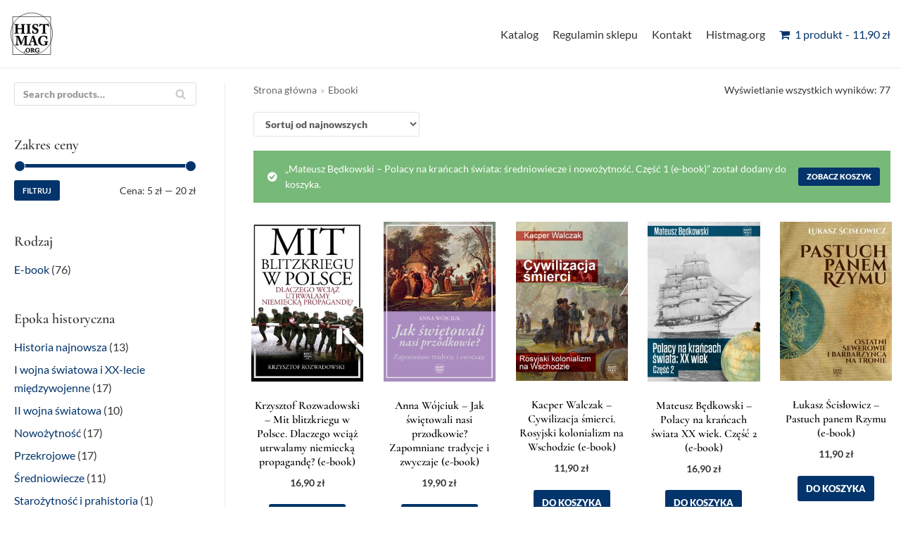

--- FILE ---
content_type: text/html; charset=UTF-8
request_url: https://sklep.histmag.org/kategoria-produktu/ebooki/?add-to-cart=1486
body_size: 43188
content:
<!DOCTYPE html>
<html lang="pl-PL" prefix="og: http://ogp.me/ns# fb: http://ogp.me/ns/fb#">

<head>
	
	<meta charset="UTF-8">
	<meta name="viewport" content="width=device-width, initial-scale=1, minimum-scale=1">
	<link rel="profile" href="http://gmpg.org/xfn/11">
		<title>Ebooki &#8211; Sklep Histmag.org</title>
<meta name='robots' content='max-image-preview:large' />
<link rel='dns-prefetch' href='//www.googletagmanager.com' />
<link rel='dns-prefetch' href='//maxcdn.bootstrapcdn.com' />
<link rel='dns-prefetch' href='//fonts.googleapis.com' />
<link href='https://fonts.gstatic.com' crossorigin rel='preconnect' />
<link rel="alternate" type="application/rss+xml" title="Sklep Histmag.org &raquo; Kanał z wpisami" href="https://sklep.histmag.org/feed/" />
<link rel="alternate" type="application/rss+xml" title="Sklep Histmag.org &raquo; Kanał z komentarzami" href="https://sklep.histmag.org/comments/feed/" />
<link rel="alternate" type="application/rss+xml" title="Kanał Sklep Histmag.org &raquo; Ebooki Kategoria" href="https://sklep.histmag.org/kategoria-produktu/ebooki/feed/" />
<script type="text/javascript">
window._wpemojiSettings = {"baseUrl":"https:\/\/s.w.org\/images\/core\/emoji\/14.0.0\/72x72\/","ext":".png","svgUrl":"https:\/\/s.w.org\/images\/core\/emoji\/14.0.0\/svg\/","svgExt":".svg","source":{"concatemoji":"https:\/\/sklep.histmag.org\/wp-includes\/js\/wp-emoji-release.min.js?ver=6.2.8"}};
/*! This file is auto-generated */
!function(e,a,t){var n,r,o,i=a.createElement("canvas"),p=i.getContext&&i.getContext("2d");function s(e,t){p.clearRect(0,0,i.width,i.height),p.fillText(e,0,0);e=i.toDataURL();return p.clearRect(0,0,i.width,i.height),p.fillText(t,0,0),e===i.toDataURL()}function c(e){var t=a.createElement("script");t.src=e,t.defer=t.type="text/javascript",a.getElementsByTagName("head")[0].appendChild(t)}for(o=Array("flag","emoji"),t.supports={everything:!0,everythingExceptFlag:!0},r=0;r<o.length;r++)t.supports[o[r]]=function(e){if(p&&p.fillText)switch(p.textBaseline="top",p.font="600 32px Arial",e){case"flag":return s("\ud83c\udff3\ufe0f\u200d\u26a7\ufe0f","\ud83c\udff3\ufe0f\u200b\u26a7\ufe0f")?!1:!s("\ud83c\uddfa\ud83c\uddf3","\ud83c\uddfa\u200b\ud83c\uddf3")&&!s("\ud83c\udff4\udb40\udc67\udb40\udc62\udb40\udc65\udb40\udc6e\udb40\udc67\udb40\udc7f","\ud83c\udff4\u200b\udb40\udc67\u200b\udb40\udc62\u200b\udb40\udc65\u200b\udb40\udc6e\u200b\udb40\udc67\u200b\udb40\udc7f");case"emoji":return!s("\ud83e\udef1\ud83c\udffb\u200d\ud83e\udef2\ud83c\udfff","\ud83e\udef1\ud83c\udffb\u200b\ud83e\udef2\ud83c\udfff")}return!1}(o[r]),t.supports.everything=t.supports.everything&&t.supports[o[r]],"flag"!==o[r]&&(t.supports.everythingExceptFlag=t.supports.everythingExceptFlag&&t.supports[o[r]]);t.supports.everythingExceptFlag=t.supports.everythingExceptFlag&&!t.supports.flag,t.DOMReady=!1,t.readyCallback=function(){t.DOMReady=!0},t.supports.everything||(n=function(){t.readyCallback()},a.addEventListener?(a.addEventListener("DOMContentLoaded",n,!1),e.addEventListener("load",n,!1)):(e.attachEvent("onload",n),a.attachEvent("onreadystatechange",function(){"complete"===a.readyState&&t.readyCallback()})),(e=t.source||{}).concatemoji?c(e.concatemoji):e.wpemoji&&e.twemoji&&(c(e.twemoji),c(e.wpemoji)))}(window,document,window._wpemojiSettings);
</script>
<style type="text/css">
img.wp-smiley,
img.emoji {
	display: inline !important;
	border: none !important;
	box-shadow: none !important;
	height: 1em !important;
	width: 1em !important;
	margin: 0 0.07em !important;
	vertical-align: -0.1em !important;
	background: none !important;
	padding: 0 !important;
}
</style>
	<link rel='stylesheet' id='wp-block-library-css' href='https://sklep.histmag.org/wp-includes/css/dist/block-library/style.min.css?ver=6.2.8' type='text/css' media='all' />
<link rel='stylesheet' id='wc-blocks-vendors-style-css' href='https://sklep.histmag.org/wp-content/plugins/woocommerce/packages/woocommerce-blocks/build/wc-blocks-vendors-style.css?ver=9.8.4' type='text/css' media='all' />
<link rel='stylesheet' id='wc-blocks-style-css' href='https://sklep.histmag.org/wp-content/plugins/woocommerce/packages/woocommerce-blocks/build/wc-blocks-style.css?ver=9.8.4' type='text/css' media='all' />
<link rel='stylesheet' id='classic-theme-styles-css' href='https://sklep.histmag.org/wp-includes/css/classic-themes.min.css?ver=6.2.8' type='text/css' media='all' />
<style id='global-styles-inline-css' type='text/css'>
body{--wp--preset--color--black: #000000;--wp--preset--color--cyan-bluish-gray: #abb8c3;--wp--preset--color--white: #ffffff;--wp--preset--color--pale-pink: #f78da7;--wp--preset--color--vivid-red: #cf2e2e;--wp--preset--color--luminous-vivid-orange: #ff6900;--wp--preset--color--luminous-vivid-amber: #fcb900;--wp--preset--color--light-green-cyan: #7bdcb5;--wp--preset--color--vivid-green-cyan: #00d084;--wp--preset--color--pale-cyan-blue: #8ed1fc;--wp--preset--color--vivid-cyan-blue: #0693e3;--wp--preset--color--vivid-purple: #9b51e0;--wp--preset--color--neve-link-color: var(--nv-primary-accent);--wp--preset--color--neve-link-hover-color: var(--nv-secondary-accent);--wp--preset--color--nv-site-bg: var(--nv-site-bg);--wp--preset--color--nv-light-bg: var(--nv-light-bg);--wp--preset--color--nv-dark-bg: var(--nv-dark-bg);--wp--preset--color--neve-text-color: var(--nv-text-color);--wp--preset--color--nv-text-dark-bg: var(--nv-text-dark-bg);--wp--preset--color--nv-c-1: var(--nv-c-1);--wp--preset--color--nv-c-2: var(--nv-c-2);--wp--preset--gradient--vivid-cyan-blue-to-vivid-purple: linear-gradient(135deg,rgba(6,147,227,1) 0%,rgb(155,81,224) 100%);--wp--preset--gradient--light-green-cyan-to-vivid-green-cyan: linear-gradient(135deg,rgb(122,220,180) 0%,rgb(0,208,130) 100%);--wp--preset--gradient--luminous-vivid-amber-to-luminous-vivid-orange: linear-gradient(135deg,rgba(252,185,0,1) 0%,rgba(255,105,0,1) 100%);--wp--preset--gradient--luminous-vivid-orange-to-vivid-red: linear-gradient(135deg,rgba(255,105,0,1) 0%,rgb(207,46,46) 100%);--wp--preset--gradient--very-light-gray-to-cyan-bluish-gray: linear-gradient(135deg,rgb(238,238,238) 0%,rgb(169,184,195) 100%);--wp--preset--gradient--cool-to-warm-spectrum: linear-gradient(135deg,rgb(74,234,220) 0%,rgb(151,120,209) 20%,rgb(207,42,186) 40%,rgb(238,44,130) 60%,rgb(251,105,98) 80%,rgb(254,248,76) 100%);--wp--preset--gradient--blush-light-purple: linear-gradient(135deg,rgb(255,206,236) 0%,rgb(152,150,240) 100%);--wp--preset--gradient--blush-bordeaux: linear-gradient(135deg,rgb(254,205,165) 0%,rgb(254,45,45) 50%,rgb(107,0,62) 100%);--wp--preset--gradient--luminous-dusk: linear-gradient(135deg,rgb(255,203,112) 0%,rgb(199,81,192) 50%,rgb(65,88,208) 100%);--wp--preset--gradient--pale-ocean: linear-gradient(135deg,rgb(255,245,203) 0%,rgb(182,227,212) 50%,rgb(51,167,181) 100%);--wp--preset--gradient--electric-grass: linear-gradient(135deg,rgb(202,248,128) 0%,rgb(113,206,126) 100%);--wp--preset--gradient--midnight: linear-gradient(135deg,rgb(2,3,129) 0%,rgb(40,116,252) 100%);--wp--preset--duotone--dark-grayscale: url('#wp-duotone-dark-grayscale');--wp--preset--duotone--grayscale: url('#wp-duotone-grayscale');--wp--preset--duotone--purple-yellow: url('#wp-duotone-purple-yellow');--wp--preset--duotone--blue-red: url('#wp-duotone-blue-red');--wp--preset--duotone--midnight: url('#wp-duotone-midnight');--wp--preset--duotone--magenta-yellow: url('#wp-duotone-magenta-yellow');--wp--preset--duotone--purple-green: url('#wp-duotone-purple-green');--wp--preset--duotone--blue-orange: url('#wp-duotone-blue-orange');--wp--preset--font-size--small: 13px;--wp--preset--font-size--medium: 20px;--wp--preset--font-size--large: 36px;--wp--preset--font-size--x-large: 42px;--wp--preset--font-family--lato: Lato;--wp--preset--font-family--cormorant: Cormorant;--wp--preset--spacing--20: 0.44rem;--wp--preset--spacing--30: 0.67rem;--wp--preset--spacing--40: 1rem;--wp--preset--spacing--50: 1.5rem;--wp--preset--spacing--60: 2.25rem;--wp--preset--spacing--70: 3.38rem;--wp--preset--spacing--80: 5.06rem;--wp--preset--shadow--natural: 6px 6px 9px rgba(0, 0, 0, 0.2);--wp--preset--shadow--deep: 12px 12px 50px rgba(0, 0, 0, 0.4);--wp--preset--shadow--sharp: 6px 6px 0px rgba(0, 0, 0, 0.2);--wp--preset--shadow--outlined: 6px 6px 0px -3px rgba(255, 255, 255, 1), 6px 6px rgba(0, 0, 0, 1);--wp--preset--shadow--crisp: 6px 6px 0px rgba(0, 0, 0, 1);}:where(.is-layout-flex){gap: 0.5em;}body .is-layout-flow > .alignleft{float: left;margin-inline-start: 0;margin-inline-end: 2em;}body .is-layout-flow > .alignright{float: right;margin-inline-start: 2em;margin-inline-end: 0;}body .is-layout-flow > .aligncenter{margin-left: auto !important;margin-right: auto !important;}body .is-layout-constrained > .alignleft{float: left;margin-inline-start: 0;margin-inline-end: 2em;}body .is-layout-constrained > .alignright{float: right;margin-inline-start: 2em;margin-inline-end: 0;}body .is-layout-constrained > .aligncenter{margin-left: auto !important;margin-right: auto !important;}body .is-layout-constrained > :where(:not(.alignleft):not(.alignright):not(.alignfull)){max-width: var(--wp--style--global--content-size);margin-left: auto !important;margin-right: auto !important;}body .is-layout-constrained > .alignwide{max-width: var(--wp--style--global--wide-size);}body .is-layout-flex{display: flex;}body .is-layout-flex{flex-wrap: wrap;align-items: center;}body .is-layout-flex > *{margin: 0;}:where(.wp-block-columns.is-layout-flex){gap: 2em;}.has-black-color{color: var(--wp--preset--color--black) !important;}.has-cyan-bluish-gray-color{color: var(--wp--preset--color--cyan-bluish-gray) !important;}.has-white-color{color: var(--wp--preset--color--white) !important;}.has-pale-pink-color{color: var(--wp--preset--color--pale-pink) !important;}.has-vivid-red-color{color: var(--wp--preset--color--vivid-red) !important;}.has-luminous-vivid-orange-color{color: var(--wp--preset--color--luminous-vivid-orange) !important;}.has-luminous-vivid-amber-color{color: var(--wp--preset--color--luminous-vivid-amber) !important;}.has-light-green-cyan-color{color: var(--wp--preset--color--light-green-cyan) !important;}.has-vivid-green-cyan-color{color: var(--wp--preset--color--vivid-green-cyan) !important;}.has-pale-cyan-blue-color{color: var(--wp--preset--color--pale-cyan-blue) !important;}.has-vivid-cyan-blue-color{color: var(--wp--preset--color--vivid-cyan-blue) !important;}.has-vivid-purple-color{color: var(--wp--preset--color--vivid-purple) !important;}.has-black-background-color{background-color: var(--wp--preset--color--black) !important;}.has-cyan-bluish-gray-background-color{background-color: var(--wp--preset--color--cyan-bluish-gray) !important;}.has-white-background-color{background-color: var(--wp--preset--color--white) !important;}.has-pale-pink-background-color{background-color: var(--wp--preset--color--pale-pink) !important;}.has-vivid-red-background-color{background-color: var(--wp--preset--color--vivid-red) !important;}.has-luminous-vivid-orange-background-color{background-color: var(--wp--preset--color--luminous-vivid-orange) !important;}.has-luminous-vivid-amber-background-color{background-color: var(--wp--preset--color--luminous-vivid-amber) !important;}.has-light-green-cyan-background-color{background-color: var(--wp--preset--color--light-green-cyan) !important;}.has-vivid-green-cyan-background-color{background-color: var(--wp--preset--color--vivid-green-cyan) !important;}.has-pale-cyan-blue-background-color{background-color: var(--wp--preset--color--pale-cyan-blue) !important;}.has-vivid-cyan-blue-background-color{background-color: var(--wp--preset--color--vivid-cyan-blue) !important;}.has-vivid-purple-background-color{background-color: var(--wp--preset--color--vivid-purple) !important;}.has-black-border-color{border-color: var(--wp--preset--color--black) !important;}.has-cyan-bluish-gray-border-color{border-color: var(--wp--preset--color--cyan-bluish-gray) !important;}.has-white-border-color{border-color: var(--wp--preset--color--white) !important;}.has-pale-pink-border-color{border-color: var(--wp--preset--color--pale-pink) !important;}.has-vivid-red-border-color{border-color: var(--wp--preset--color--vivid-red) !important;}.has-luminous-vivid-orange-border-color{border-color: var(--wp--preset--color--luminous-vivid-orange) !important;}.has-luminous-vivid-amber-border-color{border-color: var(--wp--preset--color--luminous-vivid-amber) !important;}.has-light-green-cyan-border-color{border-color: var(--wp--preset--color--light-green-cyan) !important;}.has-vivid-green-cyan-border-color{border-color: var(--wp--preset--color--vivid-green-cyan) !important;}.has-pale-cyan-blue-border-color{border-color: var(--wp--preset--color--pale-cyan-blue) !important;}.has-vivid-cyan-blue-border-color{border-color: var(--wp--preset--color--vivid-cyan-blue) !important;}.has-vivid-purple-border-color{border-color: var(--wp--preset--color--vivid-purple) !important;}.has-vivid-cyan-blue-to-vivid-purple-gradient-background{background: var(--wp--preset--gradient--vivid-cyan-blue-to-vivid-purple) !important;}.has-light-green-cyan-to-vivid-green-cyan-gradient-background{background: var(--wp--preset--gradient--light-green-cyan-to-vivid-green-cyan) !important;}.has-luminous-vivid-amber-to-luminous-vivid-orange-gradient-background{background: var(--wp--preset--gradient--luminous-vivid-amber-to-luminous-vivid-orange) !important;}.has-luminous-vivid-orange-to-vivid-red-gradient-background{background: var(--wp--preset--gradient--luminous-vivid-orange-to-vivid-red) !important;}.has-very-light-gray-to-cyan-bluish-gray-gradient-background{background: var(--wp--preset--gradient--very-light-gray-to-cyan-bluish-gray) !important;}.has-cool-to-warm-spectrum-gradient-background{background: var(--wp--preset--gradient--cool-to-warm-spectrum) !important;}.has-blush-light-purple-gradient-background{background: var(--wp--preset--gradient--blush-light-purple) !important;}.has-blush-bordeaux-gradient-background{background: var(--wp--preset--gradient--blush-bordeaux) !important;}.has-luminous-dusk-gradient-background{background: var(--wp--preset--gradient--luminous-dusk) !important;}.has-pale-ocean-gradient-background{background: var(--wp--preset--gradient--pale-ocean) !important;}.has-electric-grass-gradient-background{background: var(--wp--preset--gradient--electric-grass) !important;}.has-midnight-gradient-background{background: var(--wp--preset--gradient--midnight) !important;}.has-small-font-size{font-size: var(--wp--preset--font-size--small) !important;}.has-medium-font-size{font-size: var(--wp--preset--font-size--medium) !important;}.has-large-font-size{font-size: var(--wp--preset--font-size--large) !important;}.has-x-large-font-size{font-size: var(--wp--preset--font-size--x-large) !important;}.has-lato-font-family{font-family: var(--wp--preset--font-family--lato) !important;}.has-cormorant-font-family{font-family: var(--wp--preset--font-family--cormorant) !important;}
.wp-block-navigation a:where(:not(.wp-element-button)){color: inherit;}
:where(.wp-block-columns.is-layout-flex){gap: 2em;}
.wp-block-pullquote{font-size: 1.5em;line-height: 1.6;}
</style>
<link rel='stylesheet' id='fontawesome-css' href='https://maxcdn.bootstrapcdn.com/font-awesome/4.7.0/css/font-awesome.min.css?ver=6.2.8' type='text/css' media='all' />
<link rel='stylesheet' id='catcbll-users-css' href='https://sklep.histmag.org/wp-content/plugins/woo-custom-cart-button/assets/css/users.css?ver=1.5.9' type='text/css' media='all' />
<link rel='stylesheet' id='catcbll-hover-css' href='https://sklep.histmag.org/wp-content/plugins/woo-custom-cart-button/assets/css/hover.css?ver=1.5.9' type='text/css' media='all' />
<link rel='stylesheet' id='catcbll-hover-min-css' href='https://sklep.histmag.org/wp-content/plugins/woo-custom-cart-button/assets/css/hover-min.css?ver=1.5.9' type='text/css' media='all' />
<link rel='stylesheet' id='catcbll-readytouse-css' href='https://sklep.histmag.org/wp-content/plugins/woo-custom-cart-button/assets/css/ready-to-use.css?ver=1.5.9' type='text/css' media='all' />
<link rel='stylesheet' id='wpmenucart-icons-css' href='https://sklep.histmag.org/wp-content/plugins/woocommerce-menu-bar-cart/assets/css/wpmenucart-icons.min.css?ver=2.14.12' type='text/css' media='all' />
<style id='wpmenucart-icons-inline-css' type='text/css'>
@font-face{font-family:WPMenuCart;src:url(https://sklep.histmag.org/wp-content/plugins/woocommerce-menu-bar-cart/assets/fonts/WPMenuCart.eot);src:url(https://sklep.histmag.org/wp-content/plugins/woocommerce-menu-bar-cart/assets/fonts/WPMenuCart.eot?#iefix) format('embedded-opentype'),url(https://sklep.histmag.org/wp-content/plugins/woocommerce-menu-bar-cart/assets/fonts/WPMenuCart.woff2) format('woff2'),url(https://sklep.histmag.org/wp-content/plugins/woocommerce-menu-bar-cart/assets/fonts/WPMenuCart.woff) format('woff'),url(https://sklep.histmag.org/wp-content/plugins/woocommerce-menu-bar-cart/assets/fonts/WPMenuCart.ttf) format('truetype'),url(https://sklep.histmag.org/wp-content/plugins/woocommerce-menu-bar-cart/assets/fonts/WPMenuCart.svg#WPMenuCart) format('svg');font-weight:400;font-style:normal;font-display:swap}
</style>
<link rel='stylesheet' id='wpmenucart-css' href='https://sklep.histmag.org/wp-content/plugins/woocommerce-menu-bar-cart/assets/css/wpmenucart-main.min.css?ver=2.14.12' type='text/css' media='all' />
<link rel='stylesheet' id='woocommerce-layout-css' href='https://sklep.histmag.org/wp-content/plugins/woocommerce/assets/css/woocommerce-layout.css?ver=7.6.0' type='text/css' media='all' />
<link rel='stylesheet' id='woocommerce-smallscreen-css' href='https://sklep.histmag.org/wp-content/plugins/woocommerce/assets/css/woocommerce-smallscreen.css?ver=7.6.0' type='text/css' media='only screen and (max-width: 768px)' />
<link rel='stylesheet' id='woocommerce-general-css' href='https://sklep.histmag.org/wp-content/plugins/woocommerce/assets/css/woocommerce.css?ver=7.6.0' type='text/css' media='all' />
<style id='woocommerce-inline-inline-css' type='text/css'>
.woocommerce form .form-row .required { visibility: visible; }
</style>
<link rel='stylesheet' id='cmplz-general-css' href='https://sklep.histmag.org/wp-content/plugins/complianz-gdpr-premium/assets/css/cookieblocker.min.css?ver=1761966111' type='text/css' media='all' />
<link rel='stylesheet' id='neve-woocommerce-css' href='https://sklep.histmag.org/wp-content/themes/neve/assets/css/woocommerce-legacy.min.css?ver=3.0.1' type='text/css' media='all' />
<link rel='stylesheet' id='neve-style-css' href='https://sklep.histmag.org/wp-content/themes/neve/assets/css/style-legacy.min.css?ver=3.0.1' type='text/css' media='all' />
<style id='neve-style-inline-css' type='text/css'>
.header-menu-sidebar-inner li.menu-item-nav-search { display: none; }
		[data-row-id] .row { display: flex !important; align-items: center; flex-wrap: unset;}
		@media (max-width: 960px) { .footer--row .row { flex-direction: column; } }
.nv-meta-list li.meta:not(:last-child):after { content:"/" }
 .container{ max-width: 748px; } .has-neve-button-color-color{ color: var(--nv-primary-accent)!important; } .has-neve-button-color-background-color{ background-color: var(--nv-primary-accent)!important; } .alignfull > [class*="__inner-container"], .alignwide > [class*="__inner-container"]{ max-width:718px;margin:auto } .button.button-primary, button, input[type=button], .btn, input[type="submit"], /* Buttons in navigation */ ul[id^="nv-primary-navigation"] li.button.button-primary > a, .menu li.button.button-primary > a, .wp-block-button.is-style-primary .wp-block-button__link, .wc-block-grid .wp-block-button .wp-block-button__link ,.woocommerce *:not(.woocommerce-mini-cart__buttons) > a.button, .woocommerce *:not(.woocommerce-mini-cart__buttons) > .button:not(.nv-sidebar-toggle):not(.nv-close-cart-sidebar):not([name="apply_coupon"]):not(.more-details):not(.checkout-button), .woocommerce a.button.alt, .woocommerce a.button.button-primary, .woocommerce button.button:disabled, .woocommerce button.button:disabled[disabled], .woocommerce a.button.add_to_cart, .woocommerce a.product_type_grouped, .woocommerce a.product_type_external, .woocommerce a.product_type_variable, .woocommerce button.button.alt, .woocommerce button.button.alt.single_add_to_cart_button.disabled, .woocommerce button.button.alt.single_add_to_cart_button, .woocommerce .actions > button[type=submit], .woocommerce button#place_order, .woocommerce .return-to-shop > .button, .button.woocommerce-form-login__submit, form input[type="submit"], form button[type="submit"]{ background-color: var(--nv-primary-accent);color: #ffffff;border-radius:3px 3px 3px 3px;border:none;border-width:1px 1px 1px 1px; } .button.button-primary:hover, ul[id^="nv-primary-navigation"] li.button.button-primary > a:hover, .menu li.button.button-primary > a:hover, .wp-block-button.is-style-primary .wp-block-button__link:hover, .wc-block-grid .wp-block-button .wp-block-button__link:hover ,.woocommerce *:not(.woocommerce-mini-cart__buttons) > a.button:hover, .woocommerce *:not(.woocommerce-mini-cart__buttons) > .button:not(.nv-sidebar-toggle):not(.nv-close-cart-sidebar):not([name="apply_coupon"]):not(.more-details):not(.checkout-button):hover, .woocommerce a.button.alt:hover, .woocommerce a.button.button-primary:hover, .woocommerce button.button:disabled:hover, .woocommerce button.button:disabled[disabled]:hover, .woocommerce a.button.add_to_cart:hover, .woocommerce a.product_type_grouped:hover, .woocommerce a.product_type_external:hover, .woocommerce a.product_type_variable:hover, .woocommerce button.button.alt.single_add_to_cart_button.disabled:hover, .woocommerce button.button.alt.single_add_to_cart_button:hover, .woocommerce .actions > button[type=submit]:hover, .woocommerce .return-to-shop > .button:hover, .button.woocommerce-form-login__submit:hover, form input[type="submit"]:hover, form button[type="submit"]:hover{ background-color: var(--nv-primary-accent);color: #ffffff; } .button.button-secondary:not(.secondary-default), .wp-block-button.is-style-secondary .wp-block-button__link ,.woocommerce-cart table.cart td.actions .coupon > .input-text + .button, .woocommerce-checkout #neve-checkout-coupon .woocommerce-form-coupon .form-row-last button, .woocommerce button.button:not(.single_add_to_cart_button), .woocommerce a.added_to_cart, .woocommerce .checkout_coupon button.button, .woocommerce .price_slider_amount button.button, .woocommerce .button.button-secondary.more-details, .woocommerce-checkout #neve-checkout-coupon .woocommerce-form-coupon .form-row-last button.button{ background-color: var(--nv-primary-accent);color: #ffffff;border-radius:3px 3px 3px 3px;border:none;border-width:1px 1px 1px 1px; } .button.button-secondary.secondary-default{ background-color: var(--nv-primary-accent);color: #ffffff;border-radius:3px 3px 3px 3px;border:none;border-width:1px 1px 1px 1px; } .button.button-secondary:not(.secondary-default):hover, .wp-block-button.is-style-secondary .wp-block-button__link:hover ,.woocommerce-cart table.cart td.actions .coupon > .input-text + .button:hover, .woocommerce-checkout #neve-checkout-coupon .woocommerce-form-coupon .form-row-last button:hover, .woocommerce button.button:not(.single_add_to_cart_button):hover, .woocommerce a.added_to_cart:hover, .woocommerce .checkout_coupon button.button:hover, .woocommerce .price_slider_amount button.button:hover, .woocommerce .button.button-secondary.more-details:hover, .woocommerce-checkout #neve-checkout-coupon .woocommerce-form-coupon .form-row-last button.button:hover{ background-color: var(--nv-primary-accent);color: #ffffff; } .button.button-secondary.secondary-default:hover{ background-color: var(--nv-primary-accent);color: #ffffff; } .woocommerce-mini-cart__buttons .button.checkout{ background-color: var(--nv-primary-accent);color: #ffffff;border-radius:3px 3px 3px 3px;border:none;border-width:1px 1px 1px 1px; } .woocommerce-mini-cart__buttons .button.checkout:hover{ background-color: var(--nv-primary-accent);color: #ffffff; } .woocommerce .woocommerce-mini-cart__buttons.buttons a.button.wc-forward:not(.checkout){ background-color: var(--nv-primary-accent);color: #ffffff;border-radius:3px 3px 3px 3px;border:none;border-width:1px 1px 1px 1px; } .woocommerce .woocommerce-mini-cart__buttons.buttons a.button.wc-forward:not(.checkout):hover{ background-color: var(--nv-primary-accent);color: #ffffff; } body, .site-title{ font-family: Lato, var(--nv-fallback-ff); } .cart_totals > h2, .cross-sells > h2, #order_review_heading{ font-family: Lato, var(--nv-fallback-ff); } form:not([role="search"]):not(.woocommerce-cart-form):not(.woocommerce-ordering):not(.cart) input:read-write:not(#coupon_code), form textarea, form select, .widget select, .woocommerce-page .select2{ margin-bottom: 10px; } form input:read-write, form textarea, form select, form select option, form.wp-block-search input.wp-block-search__input, .widget select, .woocommerce-cart table.cart td.actions .coupon .input-text, .woocommerce-page .select2-container--default .select2-selection--single, .woocommerce-page .woocommerce form .form-row input.input-text, .woocommerce-page .woocommerce form .form-row textarea, input.wc-block-product-search__field{ color: var(--nv-text-color); font-family: Lato, var(--nv-fallback-ff); } form label, .wpforms-container .wpforms-field-label, .woocommerce form .form-row label{ margin-bottom: 10px; } form.search-form input:read-write, form.woocommerce-product-search input[type="search"]{ padding-right:45px !important; font-family: Lato, var(--nv-fallback-ff); } .header-main-inner,.header-main-inner a:not(.button),.header-main-inner .navbar-toggle{ color: var(--nv-text-color); } .header-main-inner .nv-icon svg,.header-main-inner .nv-contact-list svg{ fill: var(--nv-text-color); } .header-main-inner .icon-bar{ background-color: var(--nv-text-color); } .hfg_header .header-main-inner .nav-ul .sub-menu{ background-color: var(--nv-site-bg); } .hfg_header .header-main-inner{ background-color: var(--nv-site-bg); } .header-menu-sidebar .header-menu-sidebar-bg,.header-menu-sidebar .header-menu-sidebar-bg a:not(.button),.header-menu-sidebar .header-menu-sidebar-bg .navbar-toggle{ color: var(--nv-text-color); } .header-menu-sidebar .header-menu-sidebar-bg .nv-icon svg,.header-menu-sidebar .header-menu-sidebar-bg .nv-contact-list svg{ fill: var(--nv-text-color); } .header-menu-sidebar .header-menu-sidebar-bg .icon-bar{ background-color: var(--nv-text-color); } .hfg_header .header-menu-sidebar .header-menu-sidebar-bg .nav-ul .sub-menu{ background-color: var(--nv-site-bg); } .hfg_header .header-menu-sidebar .header-menu-sidebar-bg{ background-color: var(--nv-site-bg); } .header-menu-sidebar{ width: 360px; } .builder-item--logo .site-logo img{ max-width: 48px; } .builder-item--logo .site-logo{ padding:10px 0px 10px 0px; } .builder-item--logo{ margin:0px 0px 0px 0px; } .builder-item--nav-icon .navbar-toggle{ padding:10px 15px 10px 15px; } .builder-item--nav-icon{ margin:0px 0px 0px 0px; } .builder-item--primary-menu .nav-menu-primary > .nav-ul li:not(.woocommerce-mini-cart-item) > a,.builder-item--primary-menu .nav-menu-primary > .nav-ul .has-caret > a,.builder-item--primary-menu .nav-menu-primary > .nav-ul .neve-mm-heading span,.builder-item--primary-menu .nav-menu-primary > .nav-ul .has-caret{ color: var(--nv-text-color); } .builder-item--primary-menu .nav-menu-primary > .nav-ul li:not(.woocommerce-mini-cart-item) > a:after,.builder-item--primary-menu .nav-menu-primary > .nav-ul li > .has-caret > a:after{ background-color: var(--nv-secondary-accent); } .builder-item--primary-menu .nav-menu-primary > .nav-ul li:not(.woocommerce-mini-cart-item):hover > a,.builder-item--primary-menu .nav-menu-primary > .nav-ul li:hover > .has-caret > a,.builder-item--primary-menu .nav-menu-primary > .nav-ul li:hover > .has-caret{ color: var(--nv-secondary-accent); } .builder-item--primary-menu .nav-menu-primary > .nav-ul li:hover > .has-caret svg{ fill: var(--nv-secondary-accent); } .builder-item--primary-menu .nav-menu-primary > .nav-ul li.current-menu-item > a,.builder-item--primary-menu .nav-menu-primary > .nav-ul li.current_page_item > a,.builder-item--primary-menu .nav-menu-primary > .nav-ul li.current_page_item > .has-caret > a{ color: var(--nv-primary-accent); } .builder-item--primary-menu .nav-menu-primary > .nav-ul li.current-menu-item > .has-caret svg{ fill: var(--nv-primary-accent); } .builder-item--primary-menu .nav-ul > li:not(:last-of-type){ margin-right:20px; } .builder-item--primary-menu .style-full-height .nav-ul li:not(.menu-item-nav-search):not(.menu-item-nav-cart):hover > a:after{ width: calc(100% + 20px); } .builder-item--primary-menu .nav-ul li a, .builder-item--primary-menu .neve-mm-heading span{ min-height: 25px; } .builder-item--primary-menu{ font-size: 1em; line-height: 1.6em; letter-spacing: 0px; font-weight: 500; text-transform: none;padding:0px 0px 0px 0px;margin:0px 0px 0px 0px; } .builder-item--primary-menu svg{ width: 1em;height: 1em; } .footer-top-inner{ background-color: #0a2139; } .footer-top-inner,.footer-top-inner a:not(.button),.footer-top-inner .navbar-toggle{ color: #ffffff; } .footer-top-inner .nv-icon svg,.footer-top-inner .nv-contact-list svg{ fill: #ffffff; } .footer-top-inner .icon-bar{ background-color: #ffffff; } .footer-top-inner .nav-ul .sub-menu{ background-color: #0a2139; } .footer-bottom-inner{ background-color: #0a2139; } .footer-bottom-inner,.footer-bottom-inner a:not(.button),.footer-bottom-inner .navbar-toggle{ color: #ffffff; } .footer-bottom-inner .nv-icon svg,.footer-bottom-inner .nv-contact-list svg{ fill: #ffffff; } .footer-bottom-inner .icon-bar{ background-color: #ffffff; } .footer-bottom-inner .nav-ul .sub-menu{ background-color: #0a2139; } .nav-menu-footer #footer-menu > li > a{ color: #ffffff; } #footer-menu > li > a:after{ background-color: rgba(255,255,255,0.8); } .nav-menu-footer:not(.style-full-height) #footer-menu > li:hover > a{ color: rgba(255,255,255,0.8); } .builder-item--footer-menu .nav-ul > li:not(:last-of-type){ margin-right:20px; } .builder-item--footer-menu .style-full-height .nav-ul#footer-menu > li:hover > a:after{ width: calc(100% + 20px); } .builder-item--footer-menu .nav-ul a{ min-height: 25px; } .builder-item--footer-menu li > a{ font-size: 1em; line-height: 1.6em; letter-spacing: 0px; font-weight: 500; text-transform: none; } .builder-item--footer-menu li > a svg{ width: 1em;height: 1em; } .builder-item--footer-menu{ padding:0px 0px 0px 0px;margin:0px 0px 0px 0px; } .builder-item--footer_copyright{ font-size: 1em; line-height: 1.6em; letter-spacing: 0px; font-weight: 500; text-transform: none;padding:0px 0px 0px 0px;margin:0px 0px 0px 0px; } .builder-item--footer_copyright svg{ width: 1em;height: 1em; } @media(min-width: 576px){ .container{ max-width: 992px; } .header-menu-sidebar{ width: 360px; } .builder-item--logo .site-logo img{ max-width: 48px; } .builder-item--logo .site-logo{ padding:10px 0px 10px 0px; } .builder-item--logo{ margin:0px 0px 0px 0px; } .builder-item--nav-icon .navbar-toggle{ padding:10px 15px 10px 15px; } .builder-item--nav-icon{ margin:0px 0px 0px 0px; } .builder-item--primary-menu .nav-ul > li:not(:last-of-type){ margin-right:20px; } .builder-item--primary-menu .style-full-height .nav-ul li:not(.menu-item-nav-search):not(.menu-item-nav-cart):hover > a:after{ width: calc(100% + 20px); } .builder-item--primary-menu .nav-ul li a, .builder-item--primary-menu .neve-mm-heading span{ min-height: 25px; } .builder-item--primary-menu{ font-size: 1em; line-height: 1.6em; letter-spacing: 0px;padding:0px 0px 0px 0px;margin:0px 0px 0px 0px; } .builder-item--primary-menu svg{ width: 1em;height: 1em; } .builder-item--footer-menu .nav-ul > li:not(:last-of-type){ margin-right:20px; } .builder-item--footer-menu .style-full-height .nav-ul#footer-menu > li:hover > a:after{ width: calc(100% + 20px); } .builder-item--footer-menu .nav-ul a{ min-height: 25px; } .builder-item--footer-menu li > a{ font-size: 1em; line-height: 1.6em; letter-spacing: 0px; } .builder-item--footer-menu li > a svg{ width: 1em;height: 1em; } .builder-item--footer-menu{ padding:0px 0px 0px 0px;margin:0px 0px 0px 0px; } .builder-item--footer_copyright{ font-size: 1em; line-height: 1.6em; letter-spacing: 0px;padding:0px 0px 0px 0px;margin:0px 0px 0px 0px; } .builder-item--footer_copyright svg{ width: 1em;height: 1em; } }@media(min-width: 960px){ .container{ max-width: 1300px; } #content .container .col, #content .container-fluid .col{ max-width: 75%; } .alignfull > [class*="__inner-container"], .alignwide > [class*="__inner-container"]{ max-width:945px } .container-fluid .alignfull > [class*="__inner-container"], .container-fluid .alignwide > [class*="__inner-container"]{ max-width:calc(75% + 15px) } .nv-sidebar-wrap, .nv-sidebar-wrap.shop-sidebar{ max-width: 25%; } .header-menu-sidebar{ width: 360px; } .builder-item--logo .site-logo img{ max-width: 60px; } .builder-item--logo .site-logo{ padding:10px 0px 10px 0px; } .builder-item--logo{ margin:0px 0px 0px 0px; } .builder-item--nav-icon .navbar-toggle{ padding:10px 15px 10px 15px; } .builder-item--nav-icon{ margin:0px 0px 0px 0px; } .builder-item--primary-menu .nav-ul > li:not(:last-of-type){ margin-right:20px; } .builder-item--primary-menu .style-full-height .nav-ul li:not(.menu-item-nav-search):not(.menu-item-nav-cart) > a:after{ left:-10px;right:-10px } .builder-item--primary-menu .style-full-height .nav-ul li:not(.menu-item-nav-search):not(.menu-item-nav-cart):hover > a:after{ width: calc(100% + 20px); } .builder-item--primary-menu .nav-ul li a, .builder-item--primary-menu .neve-mm-heading span{ min-height: 25px; } .builder-item--primary-menu{ font-size: 1em; line-height: 1.6em; letter-spacing: 0px;padding:0px 0px 0px 0px;margin:0px 0px 0px 0px; } .builder-item--primary-menu svg{ width: 1em;height: 1em; } .builder-item--footer-menu .nav-ul > li:not(:last-of-type){ margin-right:20px; } .builder-item--footer-menu .style-full-height .nav-ul#footer-menu > li > a:after{ left:-10px;right:-10px } .builder-item--footer-menu .style-full-height .nav-ul#footer-menu > li:hover > a:after{ width: calc(100% + 20px); } .builder-item--footer-menu .nav-ul a{ min-height: 25px; } .builder-item--footer-menu li > a{ font-size: 0.9em; line-height: 1.6em; letter-spacing: 0px; } .builder-item--footer-menu li > a svg{ width: 0.9em;height: 0.9em; } .builder-item--footer-menu{ padding:0px 0px 0px 0px;margin:0px 0px 0px 0px; } .builder-item--footer_copyright{ font-size: 0.9em; line-height: 1.6em; letter-spacing: 0px;padding:0px 0px 0px 0px;margin:0px 0px 0px 0px; } .builder-item--footer_copyright svg{ width: 0.9em;height: 0.9em; } }:root{--nv-primary-accent:#03346b;--nv-secondary-accent:#383838;--nv-site-bg:#ffffff;--nv-light-bg:#ededed;--nv-dark-bg:#383838;--nv-text-color:rgba(0,0,0,0.8);--nv-text-dark-bg:#ffffff;--nv-c-1:#77b978;--nv-c-2:#f37262;--nv-fallback-ff:Arial, Helvetica, sans-serif;}
</style>
<link rel='stylesheet' id='neve-google-font-lato-css' href='//fonts.googleapis.com/css?family=Lato%3A400&#038;display=swap&#038;subset=latin-ext&#038;ver=3.0.1' type='text/css' media='all' />
<script type='text/javascript' src='https://sklep.histmag.org/wp-includes/js/dist/vendor/wp-polyfill-inert.min.js?ver=3.1.2' id='wp-polyfill-inert-js'></script>
<script type='text/javascript' src='https://sklep.histmag.org/wp-includes/js/dist/vendor/regenerator-runtime.min.js?ver=0.13.11' id='regenerator-runtime-js'></script>
<script type='text/javascript' src='https://sklep.histmag.org/wp-includes/js/dist/vendor/wp-polyfill.min.js?ver=3.15.0' id='wp-polyfill-js'></script>
<script type='text/javascript' src='https://sklep.histmag.org/wp-includes/js/dist/hooks.min.js?ver=4169d3cf8e8d95a3d6d5' id='wp-hooks-js'></script>
<script type='text/javascript' src='https://sklep.histmag.org/wp-includes/js/jquery/jquery.min.js?ver=3.6.4' id='jquery-core-js'></script>
<script type='text/javascript' src='https://sklep.histmag.org/wp-includes/js/jquery/jquery-migrate.min.js?ver=3.4.0' id='jquery-migrate-js'></script>
<script type='text/javascript' id='wpm-js-extra'>
/* <![CDATA[ */
var wpm = {"ajax_url":"https:\/\/sklep.histmag.org\/wp-admin\/admin-ajax.php","root":"https:\/\/sklep.histmag.org\/wp-json\/","nonce_wp_rest":"2cedf5498f","nonce_ajax":"a5df7e7260"};
/* ]]> */
</script>
<script type='text/javascript' src='https://sklep.histmag.org/wp-content/plugins/woocommerce-google-adwords-conversion-tracking-tag/js/public/free/wpm-public.p1.min.js?ver=1.50.0' id='wpm-js'></script>
<link rel="https://api.w.org/" href="https://sklep.histmag.org/wp-json/" /><link rel="alternate" type="application/json" href="https://sklep.histmag.org/wp-json/wp/v2/product_cat/130" /><link rel="EditURI" type="application/rsd+xml" title="RSD" href="https://sklep.histmag.org/xmlrpc.php?rsd" />
<link rel="wlwmanifest" type="application/wlwmanifest+xml" href="https://sklep.histmag.org/wp-includes/wlwmanifest.xml" />
<meta name="generator" content="WordPress 6.2.8" />
<meta name="generator" content="WooCommerce 7.6.0" />
<!-- Enter your scripts here -->			<style>.cmplz-hidden {
					display: none !important;
				}</style>	<noscript><style>.woocommerce-product-gallery{ opacity: 1 !important; }</style></noscript>
	
<!-- START Pixel Manager for WooCommerce -->
		<script>
			(window.wpmDataLayer = window.wpmDataLayer || {}).products = window.wpmDataLayer.products || {};
			window.wpmDataLayer.products                               = Object.assign(window.wpmDataLayer.products, {"1437":{"id":"1437","sku":"978-83-65156-00-6","price":7.9,"brand":"","quantity":1,"dyn_r_ids":{"post_id":"1437","sku":"978-83-65156-00-6","gpf":"woocommerce_gpf_1437","gla":"gla_1437"},"is_variable":false,"type":"simple","name":"Pawe\u0142 Rzewuski \u2013 Wielcy zapomniani dwudziestolecia cz. 3 (e-book)","category":["Ebooki"],"is_variation":false},"1499":{"id":"1499","sku":"978-83-65156-39-6","price":9.9,"brand":"","quantity":1,"dyn_r_ids":{"post_id":"1499","sku":"978-83-65156-39-6","gpf":"woocommerce_gpf_1499","gla":"gla_1499"},"is_variable":false,"type":"simple","name":"Mariusz Samp \u2013 Sojusznik czy wr\u00f3g? Relacje polsko-niemieckie w czasach Mieszka I i Boles\u0142awa Chrobrego (e-book)","category":["Ebooki"],"is_variation":false},"1463":{"id":"1463","sku":"978-83-65156-18-1","price":9.9,"brand":"","quantity":1,"dyn_r_ids":{"post_id":"1463","sku":"978-83-65156-18-1","gpf":"woocommerce_gpf_1463","gla":"gla_1463"},"is_variable":false,"type":"simple","name":"Tomasz Kruk \u2013 Dramat Afganistanu: XIX wiek (e-book)","category":["Ebooki"],"is_variation":false},"486":{"id":"486","sku":"978-83-934630-5-3","price":7.9,"brand":"","quantity":1,"dyn_r_ids":{"post_id":"486","sku":"978-83-934630-5-3","gpf":"woocommerce_gpf_486","gla":"gla_486"},"is_variable":false,"type":"simple","name":"Marcin Sa\u0142a\u0144ski - Wyprawy krzy\u017cowe. Zderzenie dw\u00f3ch \u015bwiat\u00f3w (e-book)","category":["Ebooki"],"is_variation":false},"1482":{"id":"1482","sku":"978-83-62329-99-1","price":16.9,"brand":"","quantity":1,"dyn_r_ids":{"post_id":"1482","sku":"978-83-62329-99-1","gpf":"woocommerce_gpf_1482","gla":"gla_1482"},"is_variable":false,"type":"simple","name":"Praca zbiorowa \u2013 \u0179r\u00f3d\u0142a nienawi\u015bci. Konflikty etniczne w krajach postkomunistycznych \u2013 Kosowo, Gruzja, Osetia... (e-book)","category":["Ebooki"],"is_variation":false},"1497":{"id":"1497","sku":"978-83-65156-36-5","price":14.9,"brand":"","quantity":1,"dyn_r_ids":{"post_id":"1497","sku":"978-83-65156-36-5","gpf":"woocommerce_gpf_1497","gla":"gla_1497"},"is_variable":false,"type":"simple","name":"Piotr Bejrowski, Natalia Stawarz \u2013 Azja we krwi. Konflikty \u2013 zbrodnie \u2013 ludob\u00f3jstwo (e-book)","category":["Ebooki"],"is_variation":false},"1429":{"id":"1429","sku":"978-83-934630-8-4","price":8.9,"brand":"","quantity":1,"dyn_r_ids":{"post_id":"1429","sku":"978-83-934630-8-4","gpf":"woocommerce_gpf_1429","gla":"gla_1429"},"is_variable":false,"type":"simple","name":"Marcin Sa\u0142a\u0144ski \u2013 Elita w\u0142adzy w Kr\u00f3lestwie Jerozolimskim (1174\u20131185) (e-book)","category":["Ebooki"],"is_variation":false},"456":{"id":"456","sku":"978-83-65156-16-7","price":9.9,"brand":"","quantity":1,"dyn_r_ids":{"post_id":"456","sku":"978-83-65156-16-7","gpf":"woocommerce_gpf_456","gla":"gla_456"},"is_variable":false,"type":"simple","name":"Praca zbiorowa (red. Tomasz Leszkowicz) - Z histori\u0105 na szlaku. Zabytki w Polsce, kt\u00f3re warto zobaczy\u0107 (e-book, cz. I)","category":["Ebooki"],"is_variation":false},"1457":{"id":"1457","sku":"978-83-65156-09-9","price":7.9,"brand":"","quantity":1,"dyn_r_ids":{"post_id":"1457","sku":"978-83-65156-09-9","gpf":"woocommerce_gpf_1457","gla":"gla_1457"},"is_variable":false,"type":"simple","name":"Marcin Sa\u0142a\u0144ski \u2013 Wielcy polskiego \u015bredniowiecza (e-book)","category":["Ebooki"],"is_variation":false},"1484":{"id":"1484","sku":"978-83-65156-29-7","price":14.9,"brand":"","quantity":1,"dyn_r_ids":{"post_id":"1484","sku":"978-83-65156-29-7","gpf":"woocommerce_gpf_1484","gla":"gla_1484"},"is_variable":false,"type":"simple","name":"Mateusz B\u0119dkowski \u2013 Polacy na kra\u0144cach \u015bwiata: \u015bredniowiecze i nowo\u017cytno\u015b\u0107. Cz\u0119\u015b\u0107 2 (e-book)","category":["Ebooki"],"is_variation":false},"3142":{"id":"3142","sku":"978-83-65156-53-2","price":16.9,"brand":"","quantity":1,"dyn_r_ids":{"post_id":"3142","sku":"978-83-65156-53-2","gpf":"woocommerce_gpf_3142","gla":"gla_3142"},"is_variable":false,"type":"simple","name":"Natalia Pochro\u0144 \u2013 Dowody zbrodni. Pocz\u0105tki kryminalistyki (e-book)","category":["Ebooki"],"is_variation":false},"2643":{"id":"2643","sku":"978-83-65156-50-1","price":14.9,"brand":"","quantity":1,"dyn_r_ids":{"post_id":"2643","sku":"978-83-65156-50-1","gpf":"woocommerce_gpf_2643","gla":"gla_2643"},"is_variable":false,"type":"simple","name":"Micha\u0142 Beczek \u2013 Wojskowo\u015b\u0107 \u015bredniowiecznej Rusi (e-book)","category":["Ebooki"],"is_variation":false},"1504":{"id":"1504","sku":"978-83-65156-41-9","price":11.9,"brand":"","quantity":1,"dyn_r_ids":{"post_id":"1504","sku":"978-83-65156-41-9","gpf":"woocommerce_gpf_1504","gla":"gla_1504"},"is_variable":false,"type":"simple","name":"Anna W\u00f3jciuk \u2013 Jedz, pij i popuszczaj pasa. Staropolskie obyczaje i rozrywki (e-book)","category":["Ebooki"],"is_variation":false},"3263":{"id":"3263","sku":"978-83-65156-54-9","price":14.9,"brand":"","quantity":1,"dyn_r_ids":{"post_id":"3263","sku":"978-83-65156-54-9","gpf":"woocommerce_gpf_3263","gla":"gla_3263"},"is_variable":false,"type":"simple","name":"Jakub J\u0119drzejski \u2013 Hetmani i dow\u00f3dcy I Rzeczpospolitej. Cz\u0119\u015b\u0107 II (e-book)","category":["Ebooki"],"is_variation":false},"2556":{"id":"2556","sku":"978-83-65156-48-8","price":11.9,"brand":"","quantity":1,"dyn_r_ids":{"post_id":"2556","sku":"978-83-65156-48-8","gpf":"woocommerce_gpf_2556","gla":"gla_2556"},"is_variable":false,"type":"simple","name":"Mateusz B\u0119dkowski \u2013 Polacy na kra\u0144cach \u015bwiata: XX wiek (e-book)","category":["Ebooki"],"is_variation":false},"3837":{"id":"3837","sku":"978-83-65156-59-4","price":9.9,"brand":"","quantity":1,"dyn_r_ids":{"post_id":"3837","sku":"978-83-65156-59-4","gpf":"woocommerce_gpf_3837","gla":"gla_3837"},"is_variable":false,"type":"simple","name":"Micha\u0142 Rastasza\u0144ski  \u2013 Czerwone mundury. Armia Brytyjska w czasach wojny o niepodleg\u0142o\u015b\u0107 USA (e-book)","category":["Ebooki"],"is_variation":false},"4002":{"id":"4002","sku":"978-83-65156-60-0","price":14.9,"brand":"","quantity":1,"dyn_r_ids":{"post_id":"4002","sku":"978-83-65156-60-0","gpf":"woocommerce_gpf_4002","gla":"gla_4002"},"is_variable":false,"type":"simple","name":"Weronika Kulczewska-Rastasza\u0144ska \u2013 Sto lat Nosferatu. Historia wampir\u00f3w na ekranie (e-book)","category":["Ebooki"],"is_variation":false},"464":{"id":"464","sku":"978-83-65156-01-3","price":11.9,"brand":"","quantity":1,"dyn_r_ids":{"post_id":"464","sku":"978-83-65156-01-3","gpf":"woocommerce_gpf_464","gla":"gla_464"},"is_variable":false,"type":"simple","name":"Mateusz B\u0119dkowski - Polacy na kra\u0144cach \u015bwiata: XIX wiek (e-book, cz. I)","category":["Ebooki"],"is_variation":false},"2462":{"id":"2462","sku":"978-83-65156-47-1","price":14.9,"brand":"","quantity":1,"dyn_r_ids":{"post_id":"2462","sku":"978-83-65156-47-1","gpf":"woocommerce_gpf_2462","gla":"gla_2462"},"is_variable":false,"type":"simple","name":"Tomasz Leszkowicz \u2013 Ludowe Wojsko Polskie w cieniu zimnej wojny (e-book)","category":["Ebooki"],"is_variation":false},"454":{"id":"454","sku":"978-83-65156-22-8","price":14.9,"brand":"","quantity":1,"dyn_r_ids":{"post_id":"454","sku":"978-83-65156-22-8","gpf":"woocommerce_gpf_454","gla":"gla_454"},"is_variable":false,"type":"simple","name":"Marek Teler - Kobiety kr\u00f3la Kazimierza III Wielkiego (e-book)","category":["Ebooki"],"is_variation":false},"490":{"id":"490","sku":"978-83-65156-12-9","price":11.9,"brand":"","quantity":1,"dyn_r_ids":{"post_id":"490","sku":"978-83-65156-12-9","gpf":"woocommerce_gpf_490","gla":"gla_490"},"is_variable":false,"type":"simple","name":"Marek Teler - Kochanki, bastardzi, oszu\u015bci. Nieprawe \u0142o\u017ca kr\u00f3l\u00f3w Polski: XVI\u2013XVIII wiek (e-book)","category":["Ebooki"],"is_variation":false},"1492":{"id":"1492","sku":"978-83-65156-25-9","price":9.9,"brand":"","quantity":1,"dyn_r_ids":{"post_id":"1492","sku":"978-83-65156-25-9","gpf":"woocommerce_gpf_1492","gla":"gla_1492"},"is_variable":false,"type":"simple","name":"Damian Dobrosielski \u2013 Kobieta w \u015bwiecie Aztek\u00f3w (e-book)","category":["Ebooki"],"is_variation":false},"4672":{"id":"4672","sku":"978-83-65156-69-3","price":16.9,"brand":"","quantity":1,"dyn_r_ids":{"post_id":"4672","sku":"978-83-65156-69-3","gpf":"woocommerce_gpf_4672","gla":"gla_4672"},"is_variable":false,"type":"simple","name":"Mateusz B\u0119dkowski  \u2013 Polacy na kra\u0144cach \u015bwiata XX wiek. Cz\u0119\u015b\u0107 2 (e-book)","category":["Ebooki"],"is_variation":false},"1467":{"id":"1467","sku":"978-83-65156-05-1","price":11.9,"brand":"","quantity":1,"dyn_r_ids":{"post_id":"1467","sku":"978-83-65156-05-1","gpf":"woocommerce_gpf_1467","gla":"gla_1467"},"is_variable":false,"type":"simple","name":"Tomasz Leszkowicz \u2013 Oblicza propagandy PRL cz. I (e-book)","category":["Ebooki"],"is_variation":false},"1424":{"id":"1424","sku":"978-83-935967-0-6","price":8.9,"brand":"","quantity":1,"dyn_r_ids":{"post_id":"1424","sku":"978-83-935967-0-6","gpf":"woocommerce_gpf_1424","gla":"gla_1424"},"is_variable":false,"type":"simple","name":"Maciej Bernhardt - Z Miodowej na Brack\u0105. Opowie\u015b\u0107 powsta\u0144ca warszawskiego t. II (e-book)","category":["Ebooki"],"is_variation":false},"2252":{"id":"2252","sku":"978-83-65156-46-4","price":14.9,"brand":"","quantity":1,"dyn_r_ids":{"post_id":"2252","sku":"978-83-65156-46-4","gpf":"woocommerce_gpf_2252","gla":"gla_2252"},"is_variable":false,"type":"simple","name":"Mariusz Gadomski \u2013 Gdzie diabe\u0142 nie mo\u017ce. Morderczynie i filutki (e-book)","category":["Ebooki"],"is_variation":false},"5216":{"id":"5216","sku":"978-83-65156-81-5","price":19.9,"brand":"","quantity":1,"dyn_r_ids":{"post_id":"5216","sku":"978-83-65156-81-5","gpf":"woocommerce_gpf_5216","gla":"gla_5216"},"is_variable":false,"type":"simple","name":"Anna W\u00f3jciuk  \u2013 Jak \u015bwi\u0119towali nasi przodkowie? Zapomniane tradycje i zwyczaje (e-book)","category":["Ebooki"],"is_variation":false},"4435":{"id":"4435","sku":"978-83-65156-66-2","price":19.9,"brand":"","quantity":1,"dyn_r_ids":{"post_id":"4435","sku":"978-83-65156-66-2","gpf":"woocommerce_gpf_4435","gla":"gla_4435"},"is_variable":false,"type":"simple","name":"Paula Apanowicz  \u2013 Najwi\u0119ksi skandali\u015bci z\u0142otej ery Hollywood (e-book)","category":["Ebooki"],"is_variation":false},"2178":{"id":"2178","sku":"978-83-65156-44-0","price":11.9,"brand":"","quantity":1,"dyn_r_ids":{"post_id":"2178","sku":"978-83-65156-44-0","gpf":"woocommerce_gpf_2178","gla":"gla_2178"},"is_variable":false,"type":"simple","name":"Praca zbiorowa \u2013  Poradnik m\u0142odego humanisty. Studia bez tajemnic (e-book)","category":["Ebooki"],"is_variation":false},"500":{"id":"500","sku":"978-83-65156-28-0","price":11.9,"brand":"","quantity":1,"dyn_r_ids":{"post_id":"500","sku":"978-83-65156-28-0","gpf":"woocommerce_gpf_500","gla":"gla_500"},"is_variable":false,"type":"simple","name":"Marcin Winkowski - Gdy Polacy nosili dredy. Ko\u0142tun \u2013 historia prawdziwa (e-book)","category":["Ebooki"],"is_variation":false},"1445":{"id":"1445","sku":"978-83-65156-03-7","price":9.9,"brand":"","quantity":1,"dyn_r_ids":{"post_id":"1445","sku":"978-83-65156-03-7","gpf":"woocommerce_gpf_1445","gla":"gla_1445"},"is_variable":false,"type":"simple","name":"Przemys\u0142aw Mr\u00f3wka \u2013 Krwawy Kaukaz: Czeczenia (e-book)","category":["Ebooki"],"is_variation":false},"467":{"id":"467","sku":"978-83-65156-08-2","price":11.9,"brand":"","quantity":1,"dyn_r_ids":{"post_id":"467","sku":"978-83-65156-08-2","gpf":"woocommerce_gpf_467","gla":"gla_467"},"is_variable":false,"type":"simple","name":"Mateusz B\u0119dkowski - Polacy na kra\u0144cach \u015bwiata: XIX wiek (e-book, cz. III)","category":["Ebooki"],"is_variation":false},"458":{"id":"458","sku":"978-83-65156-26-6","price":9.9,"brand":"","quantity":1,"dyn_r_ids":{"post_id":"458","sku":"978-83-65156-26-6","gpf":"woocommerce_gpf_458","gla":"gla_458"},"is_variable":false,"type":"simple","name":"Praca zbiorowa (red. Piotr Bejrowski) - Z histori\u0105 na szlaku. Zabytki w Polsce, kt\u00f3re warto zobaczy\u0107 (e-book, cz. II)","category":["Ebooki"],"is_variation":false},"1422":{"id":"1422","sku":"978-83-930226-5-6","price":10.9,"brand":"","quantity":1,"dyn_r_ids":{"post_id":"1422","sku":"978-83-930226-5-6","gpf":"woocommerce_gpf_1422","gla":"gla_1422"},"is_variable":false,"type":"simple","name":"Maciej Bernhardt - Z Miodowej na Brack\u0105. Opowie\u015b\u0107 powsta\u0144ca warszawskiego t. I (e-book)","category":["Ebooki"],"is_variation":false},"1469":{"id":"1469","sku":"978-83-65156-27-3","price":11.9,"brand":"","quantity":1,"dyn_r_ids":{"post_id":"1469","sku":"978-83-65156-27-3","gpf":"woocommerce_gpf_1469","gla":"gla_1469"},"is_variable":false,"type":"simple","name":"Daria Czarnecka \u2013 Przewodnik po Polskim Pa\u0144stwie Podziemnym 1939-45 (e-book)","category":["Ebooki"],"is_variation":false},"1439":{"id":"1439","sku":"978-83-934630-1-5","price":5.9,"brand":"","quantity":1,"dyn_r_ids":{"post_id":"1439","sku":"978-83-934630-1-5","gpf":"woocommerce_gpf_1439","gla":"gla_1439"},"is_variable":false,"type":"simple","name":"Pawe\u0142 Rzewuski \u2013 Wielcy zapomniani dwudziestolecia cz. 2 (e-book)","category":["Ebooki"],"is_variation":false},"1465":{"id":"1465","sku":"978-83-65156-19-8","price":11.9,"brand":"","quantity":1,"dyn_r_ids":{"post_id":"1465","sku":"978-83-65156-19-8","gpf":"woocommerce_gpf_1465","gla":"gla_1465"},"is_variable":false,"type":"simple","name":"Tomasz Leszkowicz \u2013 Oblicza propagandy PRL cz. II (e-book)","category":["Ebooki"],"is_variation":false}});
		</script>
		
		<script>

			window.wpmDataLayer = window.wpmDataLayer || {};
			window.wpmDataLayer = Object.assign(window.wpmDataLayer, {"cart":{},"cart_item_keys":{},"version":{"number":"1.50.0","pro":false,"eligible_for_updates":false,"distro":"fms","beta":false,"show":true},"pixels":{"facebook":{"pixel_id":"1581815922154607","dynamic_remarketing":{"id_type":"post_id"},"capi":false,"advanced_matching":false,"exclusion_patterns":[],"fbevents_js_url":"https://connect.facebook.net/en_US/fbevents.js"}},"shop":{"list_name":"Product Category | Ebooki","list_id":"product_category.ebooki","page_type":"product_category","currency":"PLN","selectors":{"addToCart":[],"beginCheckout":[]},"order_duplication_prevention":true,"view_item_list_trigger":{"test_mode":false,"background_color":"green","opacity":0.5,"repeat":true,"timeout":1000,"threshold":0.8},"variations_output":true,"session_active":true},"page":{"id":5286,"title":"Krzysztof Rozwadowski  – Mit blitzkriegu w Polsce. Dlaczego wciąż utrwalamy niemiecką propagandę? (e-book)","type":"product","categories":[],"parent":{"id":0,"title":"Krzysztof Rozwadowski  – Mit blitzkriegu w Polsce. Dlaczego wciąż utrwalamy niemiecką propagandę? (e-book)","type":"product","categories":[]}},"general":{"user_logged_in":false,"scroll_tracking_thresholds":[],"page_id":5286,"exclude_domains":[],"server_2_server":{"active":false,"user_agent_exclude_patterns":[],"ip_exclude_list":[],"pageview_event_s2s":{"is_active":false,"pixels":["facebook"]}},"consent_management":{"explicit_consent":false},"lazy_load_pmw":false}});

		</script>

		
<!-- END Pixel Manager for WooCommerce -->
<link rel="icon" href="https://sklep.histmag.org/wp-content/uploads/2021/03/cropped-logo_hm_pole_ochronne_800px-1-32x32.jpg" sizes="32x32" />
<link rel="icon" href="https://sklep.histmag.org/wp-content/uploads/2021/03/cropped-logo_hm_pole_ochronne_800px-1-192x192.jpg" sizes="192x192" />
<link rel="apple-touch-icon" href="https://sklep.histmag.org/wp-content/uploads/2021/03/cropped-logo_hm_pole_ochronne_800px-1-180x180.jpg" />
<meta name="msapplication-TileImage" content="https://sklep.histmag.org/wp-content/uploads/2021/03/cropped-logo_hm_pole_ochronne_800px-1-270x270.jpg" />
		<style type="text/css" id="wp-custom-css">
			
.nv-content-wrap a:not(.button):not(.wp-block-file__button), .nv-comment-content a {
  text-decoration: none;
}


@media only screen and (max-width: 600px){
  #wp-block-themeisle-blocks-advanced-columns-f88dcace{
     display: block;
  }
  #wp-block-themeisle-blocks-advanced-columns-ee9e5804{
     display: block;
  }    
}

.wp-block-woocommerce-attribute-filter {text-decoration: none;
font-size: 13px; }

.wc-block-attribute-filter .wc-block-attribute-filter-list li
{text-decoration: none;
font-size: 11,5px;
	line-height: 0pt;
text-indent: 4px;
color: #000000}

.wp-block-woocommerce-active-filters {text-decoration: none;
font-size: 12px; }

.wc-block-attribute-filter .wc-block-attribute-filter-list button
{text-decoration: none;
font-size: 13px;
	line-height: 10pt;
text-indent: px;
color: #000000}

.woocommerce-loop-product__title
{text-decoration: none;
text-decoration: none;
font-size: 18px;
line-height: 15pt;
text-indent: px;
color: #000;}



/* Adso's addenda */

.nv-content-wrap ol li {
	padding-left: 10px;
}

.woocommerce ul.cart_list li img, .woocommerce ul.product_list_widget li {
    min-height: 85px;
}

li.product .nv-card-content-wrapper {
	margin-left:-3px;
	margin-right: -3px;
}

li.product .nv-card-content-wrapper a.button {
	font-size: .8em;
	padding: 10px 12px;
	font-weight: 900;
}

li.product .nv-card-content-wrapper a.button.product_type_external {
	font-size: .67em;
	padding: 10px 10px;
	line-height: 16px;
	letter-spacing: 0;
}
.woocommerce div.product.product-type-external form.cart .button {

}

.entry-summary h4 {
	font-family: Lato;
}

.entry-content.wc-tab h4 {
	font-family: Lato;
	font-weight: 400;
}

.wp-block-separator.is-style-wide {
	opacity: .5;
}

.melk-field .woocommerce-input-wrapper {
	display: block;
	position: relative;
	padding-left: 30px;
}

.melk-field .woocommerce-input-wrapper label.checkbox {
	display: block !important;
	line-height: 1.5 !important;
}

.melk-field .woocommerce-input-wrapper label.checkbox input.input-checkbox {
	position: absolute;
	display: inline-block;
	left: 5px;
	top: 6px;
}

.woocommerce-checkout .woocommerce-additional-fields {
    padding: 0 12px 9px 12px;
	margin-bottom: 10px;
}

form.woocommerce-checkout label {
	font-family: Lato !important;
}


form.woocommerce-checkout label .optional {
	opacity: .6;
}

.woocommerce-checkout h3 {
		font-family: inherit;
    font-weight: 700;
    padding: 9px 12px;
    line-height: 1.5em;
}

.woocommerce a.remove {
	font-size: 16px;
}

.wc-block-grid .wp-block-button .wp-block-button__link.added {
	display: none
}

.wc-block-grid .wp-block-button .wp-block-button__link {
	font-size: 1em !important;
	padding: .8em 1em !important;
}

.wc-block-grid .wp-block-button a.added_to_cart {
	display: block;
	color: black;
	background-color: white;
  color: black;
  border-radius: 3px;
  border: 1px solid black;
	font-size: 1em !important;
	padding: .8em 1em !important;
}

.restore-item {
	padding-right: 5px;
}

.type-product .cart .single_add_to_cart_button {
	font-size: 1em !important;
	padding: .8em 1em !important;
}

ul.tabs.wc-tabs {
	border-top: 1px solid rgb(240,240,240) !important;
	border-bottom: 1px solid rgb(240,240,240) !important;
}

.info_odkrywca {
	line-height: 1.5;
	font-size: .8em;
	padding-right: 10px;
	padding-left: 74px;
	padding-top: 10px;
	padding-bottom: 10px;
	margin-bottom: 10px;
	margin-top: 30px;
	background-color: rgb(230,230,230);
	background-size: auto, cover;
	background-position: left center, center center;
	background-repeat: no-repeat;
}

.info_odkrywca p {
	margin-bottom: 4px;
	margin-top: 4px;
}

.woocommerce div.product .product_title {
	line-height: 1.2;
}

.wc-block-grid__product-title {
	font-family: Cormorant;
	font-size: 1.2em;
	color: black;
}

.wc-block-grid__product-title:hover {
	color: black;
	text-decoration: underline;
}


.woocommerce ul.products li.product a:not(.nv-quick-view-product):hover h2 {
	color: black !important
}

.woocommerce a.button.loading::after {
	padding: 0 8px;
}

li.wpmenucartli a.wpmenucart-contents span, .nv-nav-wrap ul.primary-menu-ul>li i  {
 color: #03346b;
}

.nv-nav-wrap ul.primary-menu-ul>li i  {
 margin-right: 3px;
}

#dotpay-alert-container + .return-to-my-account {
	display: none;
}

.woocommerce ul.cart_list li img, .woocommerce ul.product_list_widget li {
	position: relative;
	padding-bottom: 10px;
}

.woocommerce ul.cart_list li img, .woocommerce ul.product_list_widget li img {
	width: 50px;
	position: absolute;
	right: 0;
	margin: 0;
}

.woocommerce ul.product_list_widget .product-title {	
	display: inline-block;
	padding-right: 60px;
	font-size: .9em;
	line-height: 1.4;

}

.products li {
	text-align: center
}

.price_slider_amount .clear {
	display: none;
}

.builder-item--header_search_responsive {
	display: none;
}

nav.header-main {
	border-bottom: 1px solid rgb(240, 240, 240);
}

.hm_hello h2 {
	line-height: 1;
}

.melk_jumbo_search { 
	padding-bottom: 20px;
	padding-left: 5px;
	padding-right: 5px;
}

.melk_jumbo_search svg { 
	fill: rgb(10, 33, 57) !important;
	width: 18px !important;
	height: 18px !important;
}

.melk_jumbo_search .search-field { 
	padding-top: 14px;
	padding-bottom: 14px;
	padding-left: 14px;
	border-radius: 4px;
	font-size: 16px;
	border-color: white !important;
}

.footer-top-inner {
	padding-top: 10px
}

.footer-bottom-inner {
	padding-bottom: 15px
}

.histmag_bestsellers.wc-block-grid.has-5-columns .wc-block-grid__product {
	font-size: .85em;
}

@media (max-width: 480px) {
    .histmag_bestsellers img {
        max-width: 200px;
    }
}


/** Adso's addenda: homepage categories **/

#histmag_categories {
    display: block;
    max-width: 1200px;
    margin: 0 auto;
    font-size: 0px;
    font-family: 'Lato', sans-serif;
}

.histmag_category {
    display: inline-block;
    box-sizing: border-box;
    width:25%;
    font-size: 13pt;
    padding: 5px;
}

@media (max-width: 920px) {
    .histmag_category {
        width:50%;
    }
}

@media (max-width: 480px) {
    .histmag_category {
        width:100%;
    }
	.histmag_hello_section {
		padding: 5px !important;
	}
}

.histmag_category > a {
    text-transform: uppercase;
    letter-spacing: 2px;
    background: white;
    line-height: 30px;
    border-radius: 2px;
    width: 100%;
    display: inline-block;
    text-decoration: none;
    font-weight: 900;
    color: black;
    text-align: center;
    padding-top: 80px;
    padding-bottom: 80px;
	  white-space: nowrap;
}

.histmag_category > a {
    background-size: cover;
    background-position: center center;
}

.dotpay-channels .dotpay-channels-selection + .dotpay-channels-selection:last-child {
	display: none !important
}

.woocommerce-demo-store .woocommerce-store-notice.demo_store {position: fixed; top: auto; bottom: 0}

#stand-with-ukraine-xl {
	display: none;
}

@media (min-width: 900px) {
	#stand-with-ukraine-xl {
		display: block;
	}
	#stand-with-ukraine-sm {
		display: none;
	}
}

.ukraine-landing-page-image {
	padding-bottom: 60px;
}

.stand-with-ukraine-ornament {
	width: 100%;
	height: 0;
/* 	border-top: 1px solid #406087; */
	border-bottom: 1px solid #f1a229;
	margin-top: 50px;
	margin-bottom: 50px;
}		</style>
			<!-- Fonts Plugin CSS - https://fontsplugin.com/ -->
	<style>
		/* Cached: November 22, 2025 at 9:30pm */
/* cyrillic-ext */
@font-face {
  font-family: 'Cormorant';
  font-style: italic;
  font-weight: 300;
  font-display: swap;
  src: url(https://fonts.gstatic.com/s/cormorant/v24/H4cjBXOCl9bbnla_nHIq6quyoqOOag.woff2) format('woff2');
  unicode-range: U+0460-052F, U+1C80-1C8A, U+20B4, U+2DE0-2DFF, U+A640-A69F, U+FE2E-FE2F;
}
/* cyrillic */
@font-face {
  font-family: 'Cormorant';
  font-style: italic;
  font-weight: 300;
  font-display: swap;
  src: url(https://fonts.gstatic.com/s/cormorant/v24/H4cjBXOCl9bbnla_nHIq6qu7oqOOag.woff2) format('woff2');
  unicode-range: U+0301, U+0400-045F, U+0490-0491, U+04B0-04B1, U+2116;
}
/* vietnamese */
@font-face {
  font-family: 'Cormorant';
  font-style: italic;
  font-weight: 300;
  font-display: swap;
  src: url(https://fonts.gstatic.com/s/cormorant/v24/H4cjBXOCl9bbnla_nHIq6quwoqOOag.woff2) format('woff2');
  unicode-range: U+0102-0103, U+0110-0111, U+0128-0129, U+0168-0169, U+01A0-01A1, U+01AF-01B0, U+0300-0301, U+0303-0304, U+0308-0309, U+0323, U+0329, U+1EA0-1EF9, U+20AB;
}
/* latin-ext */
@font-face {
  font-family: 'Cormorant';
  font-style: italic;
  font-weight: 300;
  font-display: swap;
  src: url(https://fonts.gstatic.com/s/cormorant/v24/H4cjBXOCl9bbnla_nHIq6quxoqOOag.woff2) format('woff2');
  unicode-range: U+0100-02BA, U+02BD-02C5, U+02C7-02CC, U+02CE-02D7, U+02DD-02FF, U+0304, U+0308, U+0329, U+1D00-1DBF, U+1E00-1E9F, U+1EF2-1EFF, U+2020, U+20A0-20AB, U+20AD-20C0, U+2113, U+2C60-2C7F, U+A720-A7FF;
}
/* latin */
@font-face {
  font-family: 'Cormorant';
  font-style: italic;
  font-weight: 300;
  font-display: swap;
  src: url(https://fonts.gstatic.com/s/cormorant/v24/H4cjBXOCl9bbnla_nHIq6qu_oqM.woff2) format('woff2');
  unicode-range: U+0000-00FF, U+0131, U+0152-0153, U+02BB-02BC, U+02C6, U+02DA, U+02DC, U+0304, U+0308, U+0329, U+2000-206F, U+20AC, U+2122, U+2191, U+2193, U+2212, U+2215, U+FEFF, U+FFFD;
}
/* cyrillic-ext */
@font-face {
  font-family: 'Cormorant';
  font-style: italic;
  font-weight: 400;
  font-display: swap;
  src: url(https://fonts.gstatic.com/s/cormorant/v24/H4cjBXOCl9bbnla_nHIq6quyoqOOag.woff2) format('woff2');
  unicode-range: U+0460-052F, U+1C80-1C8A, U+20B4, U+2DE0-2DFF, U+A640-A69F, U+FE2E-FE2F;
}
/* cyrillic */
@font-face {
  font-family: 'Cormorant';
  font-style: italic;
  font-weight: 400;
  font-display: swap;
  src: url(https://fonts.gstatic.com/s/cormorant/v24/H4cjBXOCl9bbnla_nHIq6qu7oqOOag.woff2) format('woff2');
  unicode-range: U+0301, U+0400-045F, U+0490-0491, U+04B0-04B1, U+2116;
}
/* vietnamese */
@font-face {
  font-family: 'Cormorant';
  font-style: italic;
  font-weight: 400;
  font-display: swap;
  src: url(https://fonts.gstatic.com/s/cormorant/v24/H4cjBXOCl9bbnla_nHIq6quwoqOOag.woff2) format('woff2');
  unicode-range: U+0102-0103, U+0110-0111, U+0128-0129, U+0168-0169, U+01A0-01A1, U+01AF-01B0, U+0300-0301, U+0303-0304, U+0308-0309, U+0323, U+0329, U+1EA0-1EF9, U+20AB;
}
/* latin-ext */
@font-face {
  font-family: 'Cormorant';
  font-style: italic;
  font-weight: 400;
  font-display: swap;
  src: url(https://fonts.gstatic.com/s/cormorant/v24/H4cjBXOCl9bbnla_nHIq6quxoqOOag.woff2) format('woff2');
  unicode-range: U+0100-02BA, U+02BD-02C5, U+02C7-02CC, U+02CE-02D7, U+02DD-02FF, U+0304, U+0308, U+0329, U+1D00-1DBF, U+1E00-1E9F, U+1EF2-1EFF, U+2020, U+20A0-20AB, U+20AD-20C0, U+2113, U+2C60-2C7F, U+A720-A7FF;
}
/* latin */
@font-face {
  font-family: 'Cormorant';
  font-style: italic;
  font-weight: 400;
  font-display: swap;
  src: url(https://fonts.gstatic.com/s/cormorant/v24/H4cjBXOCl9bbnla_nHIq6qu_oqM.woff2) format('woff2');
  unicode-range: U+0000-00FF, U+0131, U+0152-0153, U+02BB-02BC, U+02C6, U+02DA, U+02DC, U+0304, U+0308, U+0329, U+2000-206F, U+20AC, U+2122, U+2191, U+2193, U+2212, U+2215, U+FEFF, U+FFFD;
}
/* cyrillic-ext */
@font-face {
  font-family: 'Cormorant';
  font-style: italic;
  font-weight: 500;
  font-display: swap;
  src: url(https://fonts.gstatic.com/s/cormorant/v24/H4cjBXOCl9bbnla_nHIq6quyoqOOag.woff2) format('woff2');
  unicode-range: U+0460-052F, U+1C80-1C8A, U+20B4, U+2DE0-2DFF, U+A640-A69F, U+FE2E-FE2F;
}
/* cyrillic */
@font-face {
  font-family: 'Cormorant';
  font-style: italic;
  font-weight: 500;
  font-display: swap;
  src: url(https://fonts.gstatic.com/s/cormorant/v24/H4cjBXOCl9bbnla_nHIq6qu7oqOOag.woff2) format('woff2');
  unicode-range: U+0301, U+0400-045F, U+0490-0491, U+04B0-04B1, U+2116;
}
/* vietnamese */
@font-face {
  font-family: 'Cormorant';
  font-style: italic;
  font-weight: 500;
  font-display: swap;
  src: url(https://fonts.gstatic.com/s/cormorant/v24/H4cjBXOCl9bbnla_nHIq6quwoqOOag.woff2) format('woff2');
  unicode-range: U+0102-0103, U+0110-0111, U+0128-0129, U+0168-0169, U+01A0-01A1, U+01AF-01B0, U+0300-0301, U+0303-0304, U+0308-0309, U+0323, U+0329, U+1EA0-1EF9, U+20AB;
}
/* latin-ext */
@font-face {
  font-family: 'Cormorant';
  font-style: italic;
  font-weight: 500;
  font-display: swap;
  src: url(https://fonts.gstatic.com/s/cormorant/v24/H4cjBXOCl9bbnla_nHIq6quxoqOOag.woff2) format('woff2');
  unicode-range: U+0100-02BA, U+02BD-02C5, U+02C7-02CC, U+02CE-02D7, U+02DD-02FF, U+0304, U+0308, U+0329, U+1D00-1DBF, U+1E00-1E9F, U+1EF2-1EFF, U+2020, U+20A0-20AB, U+20AD-20C0, U+2113, U+2C60-2C7F, U+A720-A7FF;
}
/* latin */
@font-face {
  font-family: 'Cormorant';
  font-style: italic;
  font-weight: 500;
  font-display: swap;
  src: url(https://fonts.gstatic.com/s/cormorant/v24/H4cjBXOCl9bbnla_nHIq6qu_oqM.woff2) format('woff2');
  unicode-range: U+0000-00FF, U+0131, U+0152-0153, U+02BB-02BC, U+02C6, U+02DA, U+02DC, U+0304, U+0308, U+0329, U+2000-206F, U+20AC, U+2122, U+2191, U+2193, U+2212, U+2215, U+FEFF, U+FFFD;
}
/* cyrillic-ext */
@font-face {
  font-family: 'Cormorant';
  font-style: italic;
  font-weight: 600;
  font-display: swap;
  src: url(https://fonts.gstatic.com/s/cormorant/v24/H4cjBXOCl9bbnla_nHIq6quyoqOOag.woff2) format('woff2');
  unicode-range: U+0460-052F, U+1C80-1C8A, U+20B4, U+2DE0-2DFF, U+A640-A69F, U+FE2E-FE2F;
}
/* cyrillic */
@font-face {
  font-family: 'Cormorant';
  font-style: italic;
  font-weight: 600;
  font-display: swap;
  src: url(https://fonts.gstatic.com/s/cormorant/v24/H4cjBXOCl9bbnla_nHIq6qu7oqOOag.woff2) format('woff2');
  unicode-range: U+0301, U+0400-045F, U+0490-0491, U+04B0-04B1, U+2116;
}
/* vietnamese */
@font-face {
  font-family: 'Cormorant';
  font-style: italic;
  font-weight: 600;
  font-display: swap;
  src: url(https://fonts.gstatic.com/s/cormorant/v24/H4cjBXOCl9bbnla_nHIq6quwoqOOag.woff2) format('woff2');
  unicode-range: U+0102-0103, U+0110-0111, U+0128-0129, U+0168-0169, U+01A0-01A1, U+01AF-01B0, U+0300-0301, U+0303-0304, U+0308-0309, U+0323, U+0329, U+1EA0-1EF9, U+20AB;
}
/* latin-ext */
@font-face {
  font-family: 'Cormorant';
  font-style: italic;
  font-weight: 600;
  font-display: swap;
  src: url(https://fonts.gstatic.com/s/cormorant/v24/H4cjBXOCl9bbnla_nHIq6quxoqOOag.woff2) format('woff2');
  unicode-range: U+0100-02BA, U+02BD-02C5, U+02C7-02CC, U+02CE-02D7, U+02DD-02FF, U+0304, U+0308, U+0329, U+1D00-1DBF, U+1E00-1E9F, U+1EF2-1EFF, U+2020, U+20A0-20AB, U+20AD-20C0, U+2113, U+2C60-2C7F, U+A720-A7FF;
}
/* latin */
@font-face {
  font-family: 'Cormorant';
  font-style: italic;
  font-weight: 600;
  font-display: swap;
  src: url(https://fonts.gstatic.com/s/cormorant/v24/H4cjBXOCl9bbnla_nHIq6qu_oqM.woff2) format('woff2');
  unicode-range: U+0000-00FF, U+0131, U+0152-0153, U+02BB-02BC, U+02C6, U+02DA, U+02DC, U+0304, U+0308, U+0329, U+2000-206F, U+20AC, U+2122, U+2191, U+2193, U+2212, U+2215, U+FEFF, U+FFFD;
}
/* cyrillic-ext */
@font-face {
  font-family: 'Cormorant';
  font-style: italic;
  font-weight: 700;
  font-display: swap;
  src: url(https://fonts.gstatic.com/s/cormorant/v24/H4cjBXOCl9bbnla_nHIq6quyoqOOag.woff2) format('woff2');
  unicode-range: U+0460-052F, U+1C80-1C8A, U+20B4, U+2DE0-2DFF, U+A640-A69F, U+FE2E-FE2F;
}
/* cyrillic */
@font-face {
  font-family: 'Cormorant';
  font-style: italic;
  font-weight: 700;
  font-display: swap;
  src: url(https://fonts.gstatic.com/s/cormorant/v24/H4cjBXOCl9bbnla_nHIq6qu7oqOOag.woff2) format('woff2');
  unicode-range: U+0301, U+0400-045F, U+0490-0491, U+04B0-04B1, U+2116;
}
/* vietnamese */
@font-face {
  font-family: 'Cormorant';
  font-style: italic;
  font-weight: 700;
  font-display: swap;
  src: url(https://fonts.gstatic.com/s/cormorant/v24/H4cjBXOCl9bbnla_nHIq6quwoqOOag.woff2) format('woff2');
  unicode-range: U+0102-0103, U+0110-0111, U+0128-0129, U+0168-0169, U+01A0-01A1, U+01AF-01B0, U+0300-0301, U+0303-0304, U+0308-0309, U+0323, U+0329, U+1EA0-1EF9, U+20AB;
}
/* latin-ext */
@font-face {
  font-family: 'Cormorant';
  font-style: italic;
  font-weight: 700;
  font-display: swap;
  src: url(https://fonts.gstatic.com/s/cormorant/v24/H4cjBXOCl9bbnla_nHIq6quxoqOOag.woff2) format('woff2');
  unicode-range: U+0100-02BA, U+02BD-02C5, U+02C7-02CC, U+02CE-02D7, U+02DD-02FF, U+0304, U+0308, U+0329, U+1D00-1DBF, U+1E00-1E9F, U+1EF2-1EFF, U+2020, U+20A0-20AB, U+20AD-20C0, U+2113, U+2C60-2C7F, U+A720-A7FF;
}
/* latin */
@font-face {
  font-family: 'Cormorant';
  font-style: italic;
  font-weight: 700;
  font-display: swap;
  src: url(https://fonts.gstatic.com/s/cormorant/v24/H4cjBXOCl9bbnla_nHIq6qu_oqM.woff2) format('woff2');
  unicode-range: U+0000-00FF, U+0131, U+0152-0153, U+02BB-02BC, U+02C6, U+02DA, U+02DC, U+0304, U+0308, U+0329, U+2000-206F, U+20AC, U+2122, U+2191, U+2193, U+2212, U+2215, U+FEFF, U+FFFD;
}
/* cyrillic-ext */
@font-face {
  font-family: 'Cormorant';
  font-style: normal;
  font-weight: 300;
  font-display: swap;
  src: url(https://fonts.gstatic.com/s/cormorant/v24/H4clBXOCl9bbnla_nHIq4pu9uqc.woff2) format('woff2');
  unicode-range: U+0460-052F, U+1C80-1C8A, U+20B4, U+2DE0-2DFF, U+A640-A69F, U+FE2E-FE2F;
}
/* cyrillic */
@font-face {
  font-family: 'Cormorant';
  font-style: normal;
  font-weight: 300;
  font-display: swap;
  src: url(https://fonts.gstatic.com/s/cormorant/v24/H4clBXOCl9bbnla_nHIq65u9uqc.woff2) format('woff2');
  unicode-range: U+0301, U+0400-045F, U+0490-0491, U+04B0-04B1, U+2116;
}
/* vietnamese */
@font-face {
  font-family: 'Cormorant';
  font-style: normal;
  font-weight: 300;
  font-display: swap;
  src: url(https://fonts.gstatic.com/s/cormorant/v24/H4clBXOCl9bbnla_nHIq4Ju9uqc.woff2) format('woff2');
  unicode-range: U+0102-0103, U+0110-0111, U+0128-0129, U+0168-0169, U+01A0-01A1, U+01AF-01B0, U+0300-0301, U+0303-0304, U+0308-0309, U+0323, U+0329, U+1EA0-1EF9, U+20AB;
}
/* latin-ext */
@font-face {
  font-family: 'Cormorant';
  font-style: normal;
  font-weight: 300;
  font-display: swap;
  src: url(https://fonts.gstatic.com/s/cormorant/v24/H4clBXOCl9bbnla_nHIq4Zu9uqc.woff2) format('woff2');
  unicode-range: U+0100-02BA, U+02BD-02C5, U+02C7-02CC, U+02CE-02D7, U+02DD-02FF, U+0304, U+0308, U+0329, U+1D00-1DBF, U+1E00-1E9F, U+1EF2-1EFF, U+2020, U+20A0-20AB, U+20AD-20C0, U+2113, U+2C60-2C7F, U+A720-A7FF;
}
/* latin */
@font-face {
  font-family: 'Cormorant';
  font-style: normal;
  font-weight: 300;
  font-display: swap;
  src: url(https://fonts.gstatic.com/s/cormorant/v24/H4clBXOCl9bbnla_nHIq75u9.woff2) format('woff2');
  unicode-range: U+0000-00FF, U+0131, U+0152-0153, U+02BB-02BC, U+02C6, U+02DA, U+02DC, U+0304, U+0308, U+0329, U+2000-206F, U+20AC, U+2122, U+2191, U+2193, U+2212, U+2215, U+FEFF, U+FFFD;
}
/* cyrillic-ext */
@font-face {
  font-family: 'Cormorant';
  font-style: normal;
  font-weight: 400;
  font-display: swap;
  src: url(https://fonts.gstatic.com/s/cormorant/v24/H4clBXOCl9bbnla_nHIq4pu9uqc.woff2) format('woff2');
  unicode-range: U+0460-052F, U+1C80-1C8A, U+20B4, U+2DE0-2DFF, U+A640-A69F, U+FE2E-FE2F;
}
/* cyrillic */
@font-face {
  font-family: 'Cormorant';
  font-style: normal;
  font-weight: 400;
  font-display: swap;
  src: url(https://fonts.gstatic.com/s/cormorant/v24/H4clBXOCl9bbnla_nHIq65u9uqc.woff2) format('woff2');
  unicode-range: U+0301, U+0400-045F, U+0490-0491, U+04B0-04B1, U+2116;
}
/* vietnamese */
@font-face {
  font-family: 'Cormorant';
  font-style: normal;
  font-weight: 400;
  font-display: swap;
  src: url(https://fonts.gstatic.com/s/cormorant/v24/H4clBXOCl9bbnla_nHIq4Ju9uqc.woff2) format('woff2');
  unicode-range: U+0102-0103, U+0110-0111, U+0128-0129, U+0168-0169, U+01A0-01A1, U+01AF-01B0, U+0300-0301, U+0303-0304, U+0308-0309, U+0323, U+0329, U+1EA0-1EF9, U+20AB;
}
/* latin-ext */
@font-face {
  font-family: 'Cormorant';
  font-style: normal;
  font-weight: 400;
  font-display: swap;
  src: url(https://fonts.gstatic.com/s/cormorant/v24/H4clBXOCl9bbnla_nHIq4Zu9uqc.woff2) format('woff2');
  unicode-range: U+0100-02BA, U+02BD-02C5, U+02C7-02CC, U+02CE-02D7, U+02DD-02FF, U+0304, U+0308, U+0329, U+1D00-1DBF, U+1E00-1E9F, U+1EF2-1EFF, U+2020, U+20A0-20AB, U+20AD-20C0, U+2113, U+2C60-2C7F, U+A720-A7FF;
}
/* latin */
@font-face {
  font-family: 'Cormorant';
  font-style: normal;
  font-weight: 400;
  font-display: swap;
  src: url(https://fonts.gstatic.com/s/cormorant/v24/H4clBXOCl9bbnla_nHIq75u9.woff2) format('woff2');
  unicode-range: U+0000-00FF, U+0131, U+0152-0153, U+02BB-02BC, U+02C6, U+02DA, U+02DC, U+0304, U+0308, U+0329, U+2000-206F, U+20AC, U+2122, U+2191, U+2193, U+2212, U+2215, U+FEFF, U+FFFD;
}
/* cyrillic-ext */
@font-face {
  font-family: 'Cormorant';
  font-style: normal;
  font-weight: 500;
  font-display: swap;
  src: url(https://fonts.gstatic.com/s/cormorant/v24/H4clBXOCl9bbnla_nHIq4pu9uqc.woff2) format('woff2');
  unicode-range: U+0460-052F, U+1C80-1C8A, U+20B4, U+2DE0-2DFF, U+A640-A69F, U+FE2E-FE2F;
}
/* cyrillic */
@font-face {
  font-family: 'Cormorant';
  font-style: normal;
  font-weight: 500;
  font-display: swap;
  src: url(https://fonts.gstatic.com/s/cormorant/v24/H4clBXOCl9bbnla_nHIq65u9uqc.woff2) format('woff2');
  unicode-range: U+0301, U+0400-045F, U+0490-0491, U+04B0-04B1, U+2116;
}
/* vietnamese */
@font-face {
  font-family: 'Cormorant';
  font-style: normal;
  font-weight: 500;
  font-display: swap;
  src: url(https://fonts.gstatic.com/s/cormorant/v24/H4clBXOCl9bbnla_nHIq4Ju9uqc.woff2) format('woff2');
  unicode-range: U+0102-0103, U+0110-0111, U+0128-0129, U+0168-0169, U+01A0-01A1, U+01AF-01B0, U+0300-0301, U+0303-0304, U+0308-0309, U+0323, U+0329, U+1EA0-1EF9, U+20AB;
}
/* latin-ext */
@font-face {
  font-family: 'Cormorant';
  font-style: normal;
  font-weight: 500;
  font-display: swap;
  src: url(https://fonts.gstatic.com/s/cormorant/v24/H4clBXOCl9bbnla_nHIq4Zu9uqc.woff2) format('woff2');
  unicode-range: U+0100-02BA, U+02BD-02C5, U+02C7-02CC, U+02CE-02D7, U+02DD-02FF, U+0304, U+0308, U+0329, U+1D00-1DBF, U+1E00-1E9F, U+1EF2-1EFF, U+2020, U+20A0-20AB, U+20AD-20C0, U+2113, U+2C60-2C7F, U+A720-A7FF;
}
/* latin */
@font-face {
  font-family: 'Cormorant';
  font-style: normal;
  font-weight: 500;
  font-display: swap;
  src: url(https://fonts.gstatic.com/s/cormorant/v24/H4clBXOCl9bbnla_nHIq75u9.woff2) format('woff2');
  unicode-range: U+0000-00FF, U+0131, U+0152-0153, U+02BB-02BC, U+02C6, U+02DA, U+02DC, U+0304, U+0308, U+0329, U+2000-206F, U+20AC, U+2122, U+2191, U+2193, U+2212, U+2215, U+FEFF, U+FFFD;
}
/* cyrillic-ext */
@font-face {
  font-family: 'Cormorant';
  font-style: normal;
  font-weight: 600;
  font-display: swap;
  src: url(https://fonts.gstatic.com/s/cormorant/v24/H4clBXOCl9bbnla_nHIq4pu9uqc.woff2) format('woff2');
  unicode-range: U+0460-052F, U+1C80-1C8A, U+20B4, U+2DE0-2DFF, U+A640-A69F, U+FE2E-FE2F;
}
/* cyrillic */
@font-face {
  font-family: 'Cormorant';
  font-style: normal;
  font-weight: 600;
  font-display: swap;
  src: url(https://fonts.gstatic.com/s/cormorant/v24/H4clBXOCl9bbnla_nHIq65u9uqc.woff2) format('woff2');
  unicode-range: U+0301, U+0400-045F, U+0490-0491, U+04B0-04B1, U+2116;
}
/* vietnamese */
@font-face {
  font-family: 'Cormorant';
  font-style: normal;
  font-weight: 600;
  font-display: swap;
  src: url(https://fonts.gstatic.com/s/cormorant/v24/H4clBXOCl9bbnla_nHIq4Ju9uqc.woff2) format('woff2');
  unicode-range: U+0102-0103, U+0110-0111, U+0128-0129, U+0168-0169, U+01A0-01A1, U+01AF-01B0, U+0300-0301, U+0303-0304, U+0308-0309, U+0323, U+0329, U+1EA0-1EF9, U+20AB;
}
/* latin-ext */
@font-face {
  font-family: 'Cormorant';
  font-style: normal;
  font-weight: 600;
  font-display: swap;
  src: url(https://fonts.gstatic.com/s/cormorant/v24/H4clBXOCl9bbnla_nHIq4Zu9uqc.woff2) format('woff2');
  unicode-range: U+0100-02BA, U+02BD-02C5, U+02C7-02CC, U+02CE-02D7, U+02DD-02FF, U+0304, U+0308, U+0329, U+1D00-1DBF, U+1E00-1E9F, U+1EF2-1EFF, U+2020, U+20A0-20AB, U+20AD-20C0, U+2113, U+2C60-2C7F, U+A720-A7FF;
}
/* latin */
@font-face {
  font-family: 'Cormorant';
  font-style: normal;
  font-weight: 600;
  font-display: swap;
  src: url(https://fonts.gstatic.com/s/cormorant/v24/H4clBXOCl9bbnla_nHIq75u9.woff2) format('woff2');
  unicode-range: U+0000-00FF, U+0131, U+0152-0153, U+02BB-02BC, U+02C6, U+02DA, U+02DC, U+0304, U+0308, U+0329, U+2000-206F, U+20AC, U+2122, U+2191, U+2193, U+2212, U+2215, U+FEFF, U+FFFD;
}
/* cyrillic-ext */
@font-face {
  font-family: 'Cormorant';
  font-style: normal;
  font-weight: 700;
  font-display: swap;
  src: url(https://fonts.gstatic.com/s/cormorant/v24/H4clBXOCl9bbnla_nHIq4pu9uqc.woff2) format('woff2');
  unicode-range: U+0460-052F, U+1C80-1C8A, U+20B4, U+2DE0-2DFF, U+A640-A69F, U+FE2E-FE2F;
}
/* cyrillic */
@font-face {
  font-family: 'Cormorant';
  font-style: normal;
  font-weight: 700;
  font-display: swap;
  src: url(https://fonts.gstatic.com/s/cormorant/v24/H4clBXOCl9bbnla_nHIq65u9uqc.woff2) format('woff2');
  unicode-range: U+0301, U+0400-045F, U+0490-0491, U+04B0-04B1, U+2116;
}
/* vietnamese */
@font-face {
  font-family: 'Cormorant';
  font-style: normal;
  font-weight: 700;
  font-display: swap;
  src: url(https://fonts.gstatic.com/s/cormorant/v24/H4clBXOCl9bbnla_nHIq4Ju9uqc.woff2) format('woff2');
  unicode-range: U+0102-0103, U+0110-0111, U+0128-0129, U+0168-0169, U+01A0-01A1, U+01AF-01B0, U+0300-0301, U+0303-0304, U+0308-0309, U+0323, U+0329, U+1EA0-1EF9, U+20AB;
}
/* latin-ext */
@font-face {
  font-family: 'Cormorant';
  font-style: normal;
  font-weight: 700;
  font-display: swap;
  src: url(https://fonts.gstatic.com/s/cormorant/v24/H4clBXOCl9bbnla_nHIq4Zu9uqc.woff2) format('woff2');
  unicode-range: U+0100-02BA, U+02BD-02C5, U+02C7-02CC, U+02CE-02D7, U+02DD-02FF, U+0304, U+0308, U+0329, U+1D00-1DBF, U+1E00-1E9F, U+1EF2-1EFF, U+2020, U+20A0-20AB, U+20AD-20C0, U+2113, U+2C60-2C7F, U+A720-A7FF;
}
/* latin */
@font-face {
  font-family: 'Cormorant';
  font-style: normal;
  font-weight: 700;
  font-display: swap;
  src: url(https://fonts.gstatic.com/s/cormorant/v24/H4clBXOCl9bbnla_nHIq75u9.woff2) format('woff2');
  unicode-range: U+0000-00FF, U+0131, U+0152-0153, U+02BB-02BC, U+02C6, U+02DA, U+02DC, U+0304, U+0308, U+0329, U+2000-206F, U+20AC, U+2122, U+2191, U+2193, U+2212, U+2215, U+FEFF, U+FFFD;
}
/* latin-ext */
@font-face {
  font-family: 'Lato';
  font-style: italic;
  font-weight: 100;
  font-display: swap;
  src: url(https://fonts.gstatic.com/s/lato/v25/S6u-w4BMUTPHjxsIPx-mPCLQ7A.woff2) format('woff2');
  unicode-range: U+0100-02BA, U+02BD-02C5, U+02C7-02CC, U+02CE-02D7, U+02DD-02FF, U+0304, U+0308, U+0329, U+1D00-1DBF, U+1E00-1E9F, U+1EF2-1EFF, U+2020, U+20A0-20AB, U+20AD-20C0, U+2113, U+2C60-2C7F, U+A720-A7FF;
}
/* latin */
@font-face {
  font-family: 'Lato';
  font-style: italic;
  font-weight: 100;
  font-display: swap;
  src: url(https://fonts.gstatic.com/s/lato/v25/S6u-w4BMUTPHjxsIPx-oPCI.woff2) format('woff2');
  unicode-range: U+0000-00FF, U+0131, U+0152-0153, U+02BB-02BC, U+02C6, U+02DA, U+02DC, U+0304, U+0308, U+0329, U+2000-206F, U+20AC, U+2122, U+2191, U+2193, U+2212, U+2215, U+FEFF, U+FFFD;
}
/* latin-ext */
@font-face {
  font-family: 'Lato';
  font-style: italic;
  font-weight: 300;
  font-display: swap;
  src: url(https://fonts.gstatic.com/s/lato/v25/S6u_w4BMUTPHjxsI9w2_FQft1dw.woff2) format('woff2');
  unicode-range: U+0100-02BA, U+02BD-02C5, U+02C7-02CC, U+02CE-02D7, U+02DD-02FF, U+0304, U+0308, U+0329, U+1D00-1DBF, U+1E00-1E9F, U+1EF2-1EFF, U+2020, U+20A0-20AB, U+20AD-20C0, U+2113, U+2C60-2C7F, U+A720-A7FF;
}
/* latin */
@font-face {
  font-family: 'Lato';
  font-style: italic;
  font-weight: 300;
  font-display: swap;
  src: url(https://fonts.gstatic.com/s/lato/v25/S6u_w4BMUTPHjxsI9w2_Gwft.woff2) format('woff2');
  unicode-range: U+0000-00FF, U+0131, U+0152-0153, U+02BB-02BC, U+02C6, U+02DA, U+02DC, U+0304, U+0308, U+0329, U+2000-206F, U+20AC, U+2122, U+2191, U+2193, U+2212, U+2215, U+FEFF, U+FFFD;
}
/* latin-ext */
@font-face {
  font-family: 'Lato';
  font-style: italic;
  font-weight: 400;
  font-display: swap;
  src: url(https://fonts.gstatic.com/s/lato/v25/S6u8w4BMUTPHjxsAUi-qJCY.woff2) format('woff2');
  unicode-range: U+0100-02BA, U+02BD-02C5, U+02C7-02CC, U+02CE-02D7, U+02DD-02FF, U+0304, U+0308, U+0329, U+1D00-1DBF, U+1E00-1E9F, U+1EF2-1EFF, U+2020, U+20A0-20AB, U+20AD-20C0, U+2113, U+2C60-2C7F, U+A720-A7FF;
}
/* latin */
@font-face {
  font-family: 'Lato';
  font-style: italic;
  font-weight: 400;
  font-display: swap;
  src: url(https://fonts.gstatic.com/s/lato/v25/S6u8w4BMUTPHjxsAXC-q.woff2) format('woff2');
  unicode-range: U+0000-00FF, U+0131, U+0152-0153, U+02BB-02BC, U+02C6, U+02DA, U+02DC, U+0304, U+0308, U+0329, U+2000-206F, U+20AC, U+2122, U+2191, U+2193, U+2212, U+2215, U+FEFF, U+FFFD;
}
/* latin-ext */
@font-face {
  font-family: 'Lato';
  font-style: italic;
  font-weight: 700;
  font-display: swap;
  src: url(https://fonts.gstatic.com/s/lato/v25/S6u_w4BMUTPHjxsI5wq_FQft1dw.woff2) format('woff2');
  unicode-range: U+0100-02BA, U+02BD-02C5, U+02C7-02CC, U+02CE-02D7, U+02DD-02FF, U+0304, U+0308, U+0329, U+1D00-1DBF, U+1E00-1E9F, U+1EF2-1EFF, U+2020, U+20A0-20AB, U+20AD-20C0, U+2113, U+2C60-2C7F, U+A720-A7FF;
}
/* latin */
@font-face {
  font-family: 'Lato';
  font-style: italic;
  font-weight: 700;
  font-display: swap;
  src: url(https://fonts.gstatic.com/s/lato/v25/S6u_w4BMUTPHjxsI5wq_Gwft.woff2) format('woff2');
  unicode-range: U+0000-00FF, U+0131, U+0152-0153, U+02BB-02BC, U+02C6, U+02DA, U+02DC, U+0304, U+0308, U+0329, U+2000-206F, U+20AC, U+2122, U+2191, U+2193, U+2212, U+2215, U+FEFF, U+FFFD;
}
/* latin-ext */
@font-face {
  font-family: 'Lato';
  font-style: italic;
  font-weight: 900;
  font-display: swap;
  src: url(https://fonts.gstatic.com/s/lato/v25/S6u_w4BMUTPHjxsI3wi_FQft1dw.woff2) format('woff2');
  unicode-range: U+0100-02BA, U+02BD-02C5, U+02C7-02CC, U+02CE-02D7, U+02DD-02FF, U+0304, U+0308, U+0329, U+1D00-1DBF, U+1E00-1E9F, U+1EF2-1EFF, U+2020, U+20A0-20AB, U+20AD-20C0, U+2113, U+2C60-2C7F, U+A720-A7FF;
}
/* latin */
@font-face {
  font-family: 'Lato';
  font-style: italic;
  font-weight: 900;
  font-display: swap;
  src: url(https://fonts.gstatic.com/s/lato/v25/S6u_w4BMUTPHjxsI3wi_Gwft.woff2) format('woff2');
  unicode-range: U+0000-00FF, U+0131, U+0152-0153, U+02BB-02BC, U+02C6, U+02DA, U+02DC, U+0304, U+0308, U+0329, U+2000-206F, U+20AC, U+2122, U+2191, U+2193, U+2212, U+2215, U+FEFF, U+FFFD;
}
/* latin-ext */
@font-face {
  font-family: 'Lato';
  font-style: normal;
  font-weight: 100;
  font-display: swap;
  src: url(https://fonts.gstatic.com/s/lato/v25/S6u8w4BMUTPHh30AUi-qJCY.woff2) format('woff2');
  unicode-range: U+0100-02BA, U+02BD-02C5, U+02C7-02CC, U+02CE-02D7, U+02DD-02FF, U+0304, U+0308, U+0329, U+1D00-1DBF, U+1E00-1E9F, U+1EF2-1EFF, U+2020, U+20A0-20AB, U+20AD-20C0, U+2113, U+2C60-2C7F, U+A720-A7FF;
}
/* latin */
@font-face {
  font-family: 'Lato';
  font-style: normal;
  font-weight: 100;
  font-display: swap;
  src: url(https://fonts.gstatic.com/s/lato/v25/S6u8w4BMUTPHh30AXC-q.woff2) format('woff2');
  unicode-range: U+0000-00FF, U+0131, U+0152-0153, U+02BB-02BC, U+02C6, U+02DA, U+02DC, U+0304, U+0308, U+0329, U+2000-206F, U+20AC, U+2122, U+2191, U+2193, U+2212, U+2215, U+FEFF, U+FFFD;
}
/* latin-ext */
@font-face {
  font-family: 'Lato';
  font-style: normal;
  font-weight: 300;
  font-display: swap;
  src: url(https://fonts.gstatic.com/s/lato/v25/S6u9w4BMUTPHh7USSwaPGR_p.woff2) format('woff2');
  unicode-range: U+0100-02BA, U+02BD-02C5, U+02C7-02CC, U+02CE-02D7, U+02DD-02FF, U+0304, U+0308, U+0329, U+1D00-1DBF, U+1E00-1E9F, U+1EF2-1EFF, U+2020, U+20A0-20AB, U+20AD-20C0, U+2113, U+2C60-2C7F, U+A720-A7FF;
}
/* latin */
@font-face {
  font-family: 'Lato';
  font-style: normal;
  font-weight: 300;
  font-display: swap;
  src: url(https://fonts.gstatic.com/s/lato/v25/S6u9w4BMUTPHh7USSwiPGQ.woff2) format('woff2');
  unicode-range: U+0000-00FF, U+0131, U+0152-0153, U+02BB-02BC, U+02C6, U+02DA, U+02DC, U+0304, U+0308, U+0329, U+2000-206F, U+20AC, U+2122, U+2191, U+2193, U+2212, U+2215, U+FEFF, U+FFFD;
}
/* latin-ext */
@font-face {
  font-family: 'Lato';
  font-style: normal;
  font-weight: 400;
  font-display: swap;
  src: url(https://fonts.gstatic.com/s/lato/v25/S6uyw4BMUTPHjxAwXjeu.woff2) format('woff2');
  unicode-range: U+0100-02BA, U+02BD-02C5, U+02C7-02CC, U+02CE-02D7, U+02DD-02FF, U+0304, U+0308, U+0329, U+1D00-1DBF, U+1E00-1E9F, U+1EF2-1EFF, U+2020, U+20A0-20AB, U+20AD-20C0, U+2113, U+2C60-2C7F, U+A720-A7FF;
}
/* latin */
@font-face {
  font-family: 'Lato';
  font-style: normal;
  font-weight: 400;
  font-display: swap;
  src: url(https://fonts.gstatic.com/s/lato/v25/S6uyw4BMUTPHjx4wXg.woff2) format('woff2');
  unicode-range: U+0000-00FF, U+0131, U+0152-0153, U+02BB-02BC, U+02C6, U+02DA, U+02DC, U+0304, U+0308, U+0329, U+2000-206F, U+20AC, U+2122, U+2191, U+2193, U+2212, U+2215, U+FEFF, U+FFFD;
}
/* latin-ext */
@font-face {
  font-family: 'Lato';
  font-style: normal;
  font-weight: 700;
  font-display: swap;
  src: url(https://fonts.gstatic.com/s/lato/v25/S6u9w4BMUTPHh6UVSwaPGR_p.woff2) format('woff2');
  unicode-range: U+0100-02BA, U+02BD-02C5, U+02C7-02CC, U+02CE-02D7, U+02DD-02FF, U+0304, U+0308, U+0329, U+1D00-1DBF, U+1E00-1E9F, U+1EF2-1EFF, U+2020, U+20A0-20AB, U+20AD-20C0, U+2113, U+2C60-2C7F, U+A720-A7FF;
}
/* latin */
@font-face {
  font-family: 'Lato';
  font-style: normal;
  font-weight: 700;
  font-display: swap;
  src: url(https://fonts.gstatic.com/s/lato/v25/S6u9w4BMUTPHh6UVSwiPGQ.woff2) format('woff2');
  unicode-range: U+0000-00FF, U+0131, U+0152-0153, U+02BB-02BC, U+02C6, U+02DA, U+02DC, U+0304, U+0308, U+0329, U+2000-206F, U+20AC, U+2122, U+2191, U+2193, U+2212, U+2215, U+FEFF, U+FFFD;
}
/* latin-ext */
@font-face {
  font-family: 'Lato';
  font-style: normal;
  font-weight: 900;
  font-display: swap;
  src: url(https://fonts.gstatic.com/s/lato/v25/S6u9w4BMUTPHh50XSwaPGR_p.woff2) format('woff2');
  unicode-range: U+0100-02BA, U+02BD-02C5, U+02C7-02CC, U+02CE-02D7, U+02DD-02FF, U+0304, U+0308, U+0329, U+1D00-1DBF, U+1E00-1E9F, U+1EF2-1EFF, U+2020, U+20A0-20AB, U+20AD-20C0, U+2113, U+2C60-2C7F, U+A720-A7FF;
}
/* latin */
@font-face {
  font-family: 'Lato';
  font-style: normal;
  font-weight: 900;
  font-display: swap;
  src: url(https://fonts.gstatic.com/s/lato/v25/S6u9w4BMUTPHh50XSwiPGQ.woff2) format('woff2');
  unicode-range: U+0000-00FF, U+0131, U+0152-0153, U+02BB-02BC, U+02C6, U+02DA, U+02DC, U+0304, U+0308, U+0329, U+2000-206F, U+20AC, U+2122, U+2191, U+2193, U+2212, U+2215, U+FEFF, U+FFFD;
}

:root {
--font-base: Lato;
--font-headings: Cormorant;
--font-input: Lato;
}
body, #content, .entry-content, .post-content, .page-content, .post-excerpt, .entry-summary, .entry-excerpt, .widget-area, .widget, .sidebar, #sidebar, footer, .footer, #footer, .site-footer {
font-family: "Lato";
 }
#site-title, .site-title, #site-title a, .site-title a, .entry-title, .entry-title a, h1, h2, h3, h4, h5, h6, .widget-title, .elementor-heading-title {
font-family: "Cormorant";
 }
button, .button, input, select, textarea, .wp-block-button, .wp-block-button__link {
font-family: "Lato";
font-weight: 900;
 }
	</style>
	<!-- Fonts Plugin CSS -->
	
<!-- START - Open Graph and Twitter Card Tags 3.3.7 -->
 <!-- Facebook Open Graph -->
  <meta property="og:locale" content="pl_PL"/>
  <meta property="og:site_name" content="Sklep Histmag.org"/>
  <meta property="og:title" content="Ebooki"/>
  <meta property="og:url" content="https://sklep.histmag.org/kategoria-produktu/ebooki/"/>
  <meta property="og:type" content="article"/>
  <meta property="og:description" content="kupuj e-booki i audiobooki, wspieraj ulubiony portal historyczny"/>
  <meta property="og:image" content="https://nowysklep.histmag.org/wp-content/uploads/2021/05/opengrah_home.jpg"/>
  <meta property="og:image:url" content="https://nowysklep.histmag.org/wp-content/uploads/2021/05/opengrah_home.jpg"/>
  <meta property="og:image:secure_url" content="https://nowysklep.histmag.org/wp-content/uploads/2021/05/opengrah_home.jpg"/>
  <meta property="article:publisher" content="https://www.facebook.com/histmag.org"/>
 <!-- Google+ / Schema.org -->
 <!-- Twitter Cards -->
  <meta name="twitter:title" content="Ebooki"/>
  <meta name="twitter:url" content="https://sklep.histmag.org/kategoria-produktu/ebooki/"/>
  <meta name="twitter:description" content="kupuj e-booki i audiobooki, wspieraj ulubiony portal historyczny"/>
  <meta name="twitter:image" content="https://nowysklep.histmag.org/wp-content/uploads/2021/05/opengrah_home.jpg"/>
  <meta name="twitter:card" content="summary_large_image"/>
 <!-- SEO -->
 <!-- Misc. tags -->
 <!-- is_tax: product_cat -->
<!-- END - Open Graph and Twitter Card Tags 3.3.7 -->
	

	</head>

<body data-cmplz=1  class="archive tax-product_cat term-ebooki term-130 wp-custom-logo theme-neve woocommerce woocommerce-page woocommerce-no-js  nv-sidebar-left menu_sidebar_slide_left" id="neve_body"  >
<svg xmlns="http://www.w3.org/2000/svg" viewBox="0 0 0 0" width="0" height="0" focusable="false" role="none" style="visibility: hidden; position: absolute; left: -9999px; overflow: hidden;" ><defs><filter id="wp-duotone-dark-grayscale"><feColorMatrix color-interpolation-filters="sRGB" type="matrix" values=" .299 .587 .114 0 0 .299 .587 .114 0 0 .299 .587 .114 0 0 .299 .587 .114 0 0 " /><feComponentTransfer color-interpolation-filters="sRGB" ><feFuncR type="table" tableValues="0 0.49803921568627" /><feFuncG type="table" tableValues="0 0.49803921568627" /><feFuncB type="table" tableValues="0 0.49803921568627" /><feFuncA type="table" tableValues="1 1" /></feComponentTransfer><feComposite in2="SourceGraphic" operator="in" /></filter></defs></svg><svg xmlns="http://www.w3.org/2000/svg" viewBox="0 0 0 0" width="0" height="0" focusable="false" role="none" style="visibility: hidden; position: absolute; left: -9999px; overflow: hidden;" ><defs><filter id="wp-duotone-grayscale"><feColorMatrix color-interpolation-filters="sRGB" type="matrix" values=" .299 .587 .114 0 0 .299 .587 .114 0 0 .299 .587 .114 0 0 .299 .587 .114 0 0 " /><feComponentTransfer color-interpolation-filters="sRGB" ><feFuncR type="table" tableValues="0 1" /><feFuncG type="table" tableValues="0 1" /><feFuncB type="table" tableValues="0 1" /><feFuncA type="table" tableValues="1 1" /></feComponentTransfer><feComposite in2="SourceGraphic" operator="in" /></filter></defs></svg><svg xmlns="http://www.w3.org/2000/svg" viewBox="0 0 0 0" width="0" height="0" focusable="false" role="none" style="visibility: hidden; position: absolute; left: -9999px; overflow: hidden;" ><defs><filter id="wp-duotone-purple-yellow"><feColorMatrix color-interpolation-filters="sRGB" type="matrix" values=" .299 .587 .114 0 0 .299 .587 .114 0 0 .299 .587 .114 0 0 .299 .587 .114 0 0 " /><feComponentTransfer color-interpolation-filters="sRGB" ><feFuncR type="table" tableValues="0.54901960784314 0.98823529411765" /><feFuncG type="table" tableValues="0 1" /><feFuncB type="table" tableValues="0.71764705882353 0.25490196078431" /><feFuncA type="table" tableValues="1 1" /></feComponentTransfer><feComposite in2="SourceGraphic" operator="in" /></filter></defs></svg><svg xmlns="http://www.w3.org/2000/svg" viewBox="0 0 0 0" width="0" height="0" focusable="false" role="none" style="visibility: hidden; position: absolute; left: -9999px; overflow: hidden;" ><defs><filter id="wp-duotone-blue-red"><feColorMatrix color-interpolation-filters="sRGB" type="matrix" values=" .299 .587 .114 0 0 .299 .587 .114 0 0 .299 .587 .114 0 0 .299 .587 .114 0 0 " /><feComponentTransfer color-interpolation-filters="sRGB" ><feFuncR type="table" tableValues="0 1" /><feFuncG type="table" tableValues="0 0.27843137254902" /><feFuncB type="table" tableValues="0.5921568627451 0.27843137254902" /><feFuncA type="table" tableValues="1 1" /></feComponentTransfer><feComposite in2="SourceGraphic" operator="in" /></filter></defs></svg><svg xmlns="http://www.w3.org/2000/svg" viewBox="0 0 0 0" width="0" height="0" focusable="false" role="none" style="visibility: hidden; position: absolute; left: -9999px; overflow: hidden;" ><defs><filter id="wp-duotone-midnight"><feColorMatrix color-interpolation-filters="sRGB" type="matrix" values=" .299 .587 .114 0 0 .299 .587 .114 0 0 .299 .587 .114 0 0 .299 .587 .114 0 0 " /><feComponentTransfer color-interpolation-filters="sRGB" ><feFuncR type="table" tableValues="0 0" /><feFuncG type="table" tableValues="0 0.64705882352941" /><feFuncB type="table" tableValues="0 1" /><feFuncA type="table" tableValues="1 1" /></feComponentTransfer><feComposite in2="SourceGraphic" operator="in" /></filter></defs></svg><svg xmlns="http://www.w3.org/2000/svg" viewBox="0 0 0 0" width="0" height="0" focusable="false" role="none" style="visibility: hidden; position: absolute; left: -9999px; overflow: hidden;" ><defs><filter id="wp-duotone-magenta-yellow"><feColorMatrix color-interpolation-filters="sRGB" type="matrix" values=" .299 .587 .114 0 0 .299 .587 .114 0 0 .299 .587 .114 0 0 .299 .587 .114 0 0 " /><feComponentTransfer color-interpolation-filters="sRGB" ><feFuncR type="table" tableValues="0.78039215686275 1" /><feFuncG type="table" tableValues="0 0.94901960784314" /><feFuncB type="table" tableValues="0.35294117647059 0.47058823529412" /><feFuncA type="table" tableValues="1 1" /></feComponentTransfer><feComposite in2="SourceGraphic" operator="in" /></filter></defs></svg><svg xmlns="http://www.w3.org/2000/svg" viewBox="0 0 0 0" width="0" height="0" focusable="false" role="none" style="visibility: hidden; position: absolute; left: -9999px; overflow: hidden;" ><defs><filter id="wp-duotone-purple-green"><feColorMatrix color-interpolation-filters="sRGB" type="matrix" values=" .299 .587 .114 0 0 .299 .587 .114 0 0 .299 .587 .114 0 0 .299 .587 .114 0 0 " /><feComponentTransfer color-interpolation-filters="sRGB" ><feFuncR type="table" tableValues="0.65098039215686 0.40392156862745" /><feFuncG type="table" tableValues="0 1" /><feFuncB type="table" tableValues="0.44705882352941 0.4" /><feFuncA type="table" tableValues="1 1" /></feComponentTransfer><feComposite in2="SourceGraphic" operator="in" /></filter></defs></svg><svg xmlns="http://www.w3.org/2000/svg" viewBox="0 0 0 0" width="0" height="0" focusable="false" role="none" style="visibility: hidden; position: absolute; left: -9999px; overflow: hidden;" ><defs><filter id="wp-duotone-blue-orange"><feColorMatrix color-interpolation-filters="sRGB" type="matrix" values=" .299 .587 .114 0 0 .299 .587 .114 0 0 .299 .587 .114 0 0 .299 .587 .114 0 0 " /><feComponentTransfer color-interpolation-filters="sRGB" ><feFuncR type="table" tableValues="0.098039215686275 1" /><feFuncG type="table" tableValues="0 0.66274509803922" /><feFuncB type="table" tableValues="0.84705882352941 0.41960784313725" /><feFuncA type="table" tableValues="1 1" /></feComponentTransfer><feComposite in2="SourceGraphic" operator="in" /></filter></defs></svg><div class="wrapper">
	
	<header class="header" role="banner">
		<a class="neve-skip-link show-on-focus" href="#content" tabindex="0">
			Skocz do treści		</a>
		<div id="header-grid"  class="hfg_header site-header">
	
<nav class="header--row header-main hide-on-mobile hide-on-tablet layout-full-contained nv-navbar header--row"
	data-row-id="main" data-show-on="desktop">

	<div
		class="header--row-inner header-main-inner">
		<div class="container">
			<div
				class="row row--wrapper"
				data-section="hfg_header_layout_main" >
				<div class="builder-item hfg-item-first col-4 desktop-left"><div class="item--inner builder-item--logo"
		data-section="title_tagline"
		data-item-id="logo">
	<div class="site-logo">
	<a class="brand" href="https://sklep.histmag.org/" title="Sklep Histmag.org"
			aria-label="Sklep Histmag.org"><img width="200" height="200" src="https://sklep.histmag.org/wp-content/uploads/2021/05/logo1.svg" class="skip-lazy" alt="" decoding="async" loading="lazy" /></a></div>

	</div>

</div><div class="builder-item has-nav hfg-item-last col-8 desktop-right"><div class="item--inner builder-item--primary-menu has_menu"
		data-section="header_menu_primary"
		data-item-id="primary-menu">
	<div class="nv-nav-wrap">
	<div role="navigation" class="style-plain nav-menu-primary"
			aria-label="Menu główne">

		<ul id="nv-primary-navigation-main" class="primary-menu-ul nav-ul"><li id="menu-item-1699" class="menu-item menu-item-type-post_type menu-item-object-page menu-item-1699"><a href="https://sklep.histmag.org/sklep/">Katalog</a></li>
<li id="menu-item-1334" class="menu-item menu-item-type-post_type menu-item-object-page menu-item-1334"><a href="https://sklep.histmag.org/regulamin-sklepu/">Regulamin sklepu</a></li>
<li id="menu-item-1594" class="menu-item menu-item-type-post_type menu-item-object-page menu-item-1594"><a href="https://sklep.histmag.org/kontakt/">Kontakt</a></li>
<li id="menu-item-1335" class="menu-item menu-item-type-custom menu-item-object-custom menu-item-1335"><a href="http://histmag.org">Histmag.org</a></li>
<li class="menu-item wpmenucartli wpmenucart-display-standard menu-item" id="wpmenucartli"><a class="wpmenucart-contents" href="https://sklep.histmag.org/koszyk/" title="Zobacz zawartość koszyka"><i class="wpmenucart-icon-shopping-cart-0" role="img" aria-label="Cart"></i><span class="cartcontents">1 produkt</span><span class="amount">11,90&nbsp;&#122;&#322;</span></a></li></ul>	</div>
</div>

	</div>

</div>							</div>
		</div>
	</div>
</nav>


<nav class="header--row header-main hide-on-desktop layout-full-contained nv-navbar header--row"
	data-row-id="main" data-show-on="mobile">

	<div
		class="header--row-inner header-main-inner">
		<div class="container">
			<div
				class="row row--wrapper"
				data-section="hfg_header_layout_main" >
				<div class="builder-item hfg-item-first col-8 tablet-left mobile-left"><div class="item--inner builder-item--logo"
		data-section="title_tagline"
		data-item-id="logo">
	<div class="site-logo">
	<a class="brand" href="https://sklep.histmag.org/" title="Sklep Histmag.org"
			aria-label="Sklep Histmag.org"><img width="200" height="200" src="https://sklep.histmag.org/wp-content/uploads/2021/05/logo1.svg" class="skip-lazy" alt="" decoding="async" loading="lazy" /></a></div>

	</div>

</div><div class="builder-item hfg-item-last col-4 tablet-right mobile-right"><div class="item--inner builder-item--nav-icon"
		data-section="header_menu_icon"
		data-item-id="nav-icon">
	<div class="menu-mobile-toggle item-button navbar-toggle-wrapper">
	<button class="navbar-toggle"
					aria-label="
			Menu nawigacji			">
				<div class="bars">
			<span class="icon-bar"></span>
			<span class="icon-bar"></span>
			<span class="icon-bar"></span>
		</div>
		<span class="screen-reader-text">Przełącznik nawigacji</span>
	</button>
</div> <!--.navbar-toggle-wrapper-->


	</div>

</div>							</div>
		</div>
	</div>
</nav>

<div id="header-menu-sidebar" class="header-menu-sidebar menu-sidebar-panel slide_left">
	<div id="header-menu-sidebar-bg" class="header-menu-sidebar-bg">
		<div class="close-sidebar-panel navbar-toggle-wrapper">
			<button class="navbar-toggle active" 					aria-label="
				Menu nawigacji				">
				<div class="bars">
					<span class="icon-bar"></span>
					<span class="icon-bar"></span>
					<span class="icon-bar"></span>
				</div>
				<span class="screen-reader-text">
				Przełącznik nawigacji					</span>
			</button>
		</div>
		<div id="header-menu-sidebar-inner" class="header-menu-sidebar-inner ">
			<div class="builder-item has-nav hfg-item-last hfg-item-first col-12 desktop-right tablet-left mobile-left"><div class="item--inner builder-item--primary-menu has_menu"
		data-section="header_menu_primary"
		data-item-id="primary-menu">
	<div class="nv-nav-wrap">
	<div role="navigation" class="style-plain nav-menu-primary"
			aria-label="Menu główne">

		<ul id="nv-primary-navigation-sidebar" class="primary-menu-ul nav-ul"><li class="menu-item menu-item-type-post_type menu-item-object-page menu-item-1699"><a href="https://sklep.histmag.org/sklep/">Katalog</a></li>
<li class="menu-item menu-item-type-post_type menu-item-object-page menu-item-1334"><a href="https://sklep.histmag.org/regulamin-sklepu/">Regulamin sklepu</a></li>
<li class="menu-item menu-item-type-post_type menu-item-object-page menu-item-1594"><a href="https://sklep.histmag.org/kontakt/">Kontakt</a></li>
<li class="menu-item menu-item-type-custom menu-item-object-custom menu-item-1335"><a href="http://histmag.org">Histmag.org</a></li>
<li class="menu-item wpmenucartli wpmenucart-display-standard menu-item" id="wpmenucartli"><a class="wpmenucart-contents" href="https://sklep.histmag.org/koszyk/" title="Zobacz zawartość koszyka"><i class="wpmenucart-icon-shopping-cart-0" role="img" aria-label="Cart"></i><span class="cartcontents">1 produkt</span><span class="amount">11,90&nbsp;&#122;&#322;</span></a></li></ul>	</div>
</div>

	</div>

</div>		</div>
	</div>
</div>
<div class="header-menu-sidebar-overlay"></div>

</div>
	</header>

	

	
	<main id="content" class="neve-main" role="main">

<div class="container shop-container"><div class="row"><div class="nv-sidebar-wrap col-sm-12 nv-left shop-sidebar" >
	<div class="sidebar-header"><a href="#" class="nv-sidebar-toggle in-sidebar button-secondary secondary-default" >Zamknij</a></div>	<aside id="secondary" role="complementary">
		
		<div id="woocommerce_product_search-4" class="widget woocommerce widget_product_search"><form role="search"
	method="get"
	class="search-form woocommerce-product-search"
	action="https://sklep.histmag.org/">
	<label for="woocommerce-product-search-field-0">
		<span class="screen-reader-text">Search for...</span>
	</label>
	<input type="search" class="search-field"
		placeholder="Search products&hellip;"
		value=""
		id="woocommerce-product-search-field-0"
		name="s"/>
	<button type="submit"
			class="search-submit"
			aria-label="Szukaj">
		<span class="nv-search-icon-wrap">
			<div class="nv-icon nv-search" >
				<svg width="15" height="15" viewBox="0 0 1792 1792" xmlns="http://www.w3.org/2000/svg"><path d="M1216 832q0-185-131.5-316.5t-316.5-131.5-316.5 131.5-131.5 316.5 131.5 316.5 316.5 131.5 316.5-131.5 131.5-316.5zm512 832q0 52-38 90t-90 38q-54 0-90-38l-343-342q-179 124-399 124-143 0-273.5-55.5t-225-150-150-225-55.5-273.5 55.5-273.5 150-225 225-150 273.5-55.5 273.5 55.5 225 150 150 225 55.5 273.5q0 220-124 399l343 343q37 37 37 90z"/></svg>
			</div>		</span>
	</button>
	<input type="hidden" name="post_type" value="product"/>
</form>


</div><div id="woocommerce_price_filter-2" class="widget woocommerce widget_price_filter"><p class="widget-title">Zakres ceny</p>
<form method="get" action="https://sklep.histmag.org/kategoria-produktu/ebooki/">
	<div class="price_slider_wrapper">
		<div class="price_slider" style="display:none;"></div>
		<div class="price_slider_amount" data-step="1">
			<label class="screen-reader-text" for="min_price">Cena min.</label>
			<input type="text" id="min_price" name="min_price" value="5" data-min="5" placeholder="Cena min." />
			<label class="screen-reader-text" for="max_price">Cena maks.</label>
			<input type="text" id="max_price" name="max_price" value="20" data-max="20" placeholder="Cena maks." />
						<button type="submit" class="button wp-element-button">Filtruj</button>
			<div class="price_label" style="display:none;">
				Cena: <span class="from"></span> &mdash; <span class="to"></span>
			</div>
			<input type="hidden" name="add-to-cart" value="1486" />			<div class="clear"></div>
		</div>
	</div>
</form>

</div><div id="woocommerce_layered_nav-2" class="widget woocommerce widget_layered_nav woocommerce-widget-layered-nav"><p class="widget-title">Rodzaj</p><ul class="woocommerce-widget-layered-nav-list"><li class="woocommerce-widget-layered-nav-list__item wc-layered-nav-term "><a rel="nofollow" href="https://sklep.histmag.org/kategoria-produktu/ebooki/?filter_rodzaj=ebook&#038;query_type_rodzaj=or">E-book</a> <span class="count">(76)</span></li></ul></div><div id="woocommerce_layered_nav-4" class="widget woocommerce widget_layered_nav woocommerce-widget-layered-nav"><p class="widget-title">Epoka historyczna</p><ul class="woocommerce-widget-layered-nav-list"><li class="woocommerce-widget-layered-nav-list__item wc-layered-nav-term "><a rel="nofollow" href="https://sklep.histmag.org/kategoria-produktu/ebooki/?filter_epoka-historyczna=historia-najnowsza">Historia najnowsza</a> <span class="count">(13)</span></li><li class="woocommerce-widget-layered-nav-list__item wc-layered-nav-term "><a rel="nofollow" href="https://sklep.histmag.org/kategoria-produktu/ebooki/?filter_epoka-historyczna=i-wojna-swiatowa-i-xx-lecie-miedzywojenne">I wojna światowa i XX-lecie międzywojenne</a> <span class="count">(17)</span></li><li class="woocommerce-widget-layered-nav-list__item wc-layered-nav-term "><a rel="nofollow" href="https://sklep.histmag.org/kategoria-produktu/ebooki/?filter_epoka-historyczna=ii-wojna-swiatowa">II wojna światowa</a> <span class="count">(10)</span></li><li class="woocommerce-widget-layered-nav-list__item wc-layered-nav-term "><a rel="nofollow" href="https://sklep.histmag.org/kategoria-produktu/ebooki/?filter_epoka-historyczna=nowozytnosc">Nowożytność</a> <span class="count">(17)</span></li><li class="woocommerce-widget-layered-nav-list__item wc-layered-nav-term "><a rel="nofollow" href="https://sklep.histmag.org/kategoria-produktu/ebooki/?filter_epoka-historyczna=przekrojowe">Przekrojowe</a> <span class="count">(17)</span></li><li class="woocommerce-widget-layered-nav-list__item wc-layered-nav-term "><a rel="nofollow" href="https://sklep.histmag.org/kategoria-produktu/ebooki/?filter_epoka-historyczna=sredniowiecze">Średniowiecze</a> <span class="count">(11)</span></li><li class="woocommerce-widget-layered-nav-list__item wc-layered-nav-term "><a rel="nofollow" href="https://sklep.histmag.org/kategoria-produktu/ebooki/?filter_epoka-historyczna=starozytnosc">Starożytność i prahistoria</a> <span class="count">(1)</span></li><li class="woocommerce-widget-layered-nav-list__item wc-layered-nav-term "><a rel="nofollow" href="https://sklep.histmag.org/kategoria-produktu/ebooki/?filter_epoka-historyczna=xix-wiek">XIX wiek</a> <span class="count">(10)</span></li></ul></div><div id="custom_html-2" class="widget_text widget widget_custom_html"><div class="textwidget custom-html-widget"><div style ="background: #eeebe8; padding: 10px; border-radius: 2px;">
<p class="widget-title">Zniżka na duże zakupy</p><p style="margin-bottom: 0; font-size: 1.1em;">Kup co najmniej 10 e-booków i/lub&nbsp;audiobooków, a otrzymasz <strong>30%&nbsp;rabatu</strong>.</p></div></div></div><div id="woocommerce_product_categories-4" class="widget woocommerce widget_product_categories"><p class="widget-title">Kategorie produktów</p><ul class="product-categories"><li class="cat-item cat-item-129"><a href="https://sklep.histmag.org/kategoria-produktu/audiobooki/">Audiobooki</a></li>
<li class="cat-item cat-item-130 current-cat"><a href="https://sklep.histmag.org/kategoria-produktu/ebooki/">Ebooki</a></li>
</ul></div><div id="woocommerce_products-6" class="widget woocommerce widget_products"><p class="widget-title">Może zainteresują Cię&#8230;</p><ul class="product_list_widget"><li>
	
	<a href="https://sklep.histmag.org/produkt/michal-gadzinski-tudorowie-od-henryka-viii-do-elzbiety-wielkiej-e-book/">
		<img width="300" height="424" src="https://sklep.histmag.org/wp-content/uploads/2021/06/tudorowie-300x424.jpg" class="attachment-woocommerce_thumbnail size-woocommerce_thumbnail" alt="" decoding="async" loading="lazy" srcset="https://sklep.histmag.org/wp-content/uploads/2021/06/tudorowie-300x424.jpg 300w, https://sklep.histmag.org/wp-content/uploads/2021/06/tudorowie-600x848.jpg 600w, https://sklep.histmag.org/wp-content/uploads/2021/06/tudorowie-212x300.jpg 212w, https://sklep.histmag.org/wp-content/uploads/2021/06/tudorowie-724x1024.jpg 724w, https://sklep.histmag.org/wp-content/uploads/2021/06/tudorowie-768x1086.jpg 768w, https://sklep.histmag.org/wp-content/uploads/2021/06/tudorowie-1086x1536.jpg 1086w, https://sklep.histmag.org/wp-content/uploads/2021/06/tudorowie-1448x2048.jpg 1448w, https://sklep.histmag.org/wp-content/uploads/2021/06/tudorowie.jpg 1754w" sizes="(max-width: 300px) 100vw, 300px" />		<span class="product-title">Michał Gadziński – Tudorowie. Od Henryka VIII do Elżbiety Wielkiej (e-book)</span>
	</a>

				
	<span class="woocommerce-Price-amount amount"><bdi>11,90&nbsp;<span class="woocommerce-Price-currencySymbol">&#122;&#322;</span></bdi></span>
	</li>
<li>
	
	<a href="https://sklep.histmag.org/produkt/michal-rogalski-bohaterowie-popkultury-od-robin-hooda-do-rambo-e-book/">
		<img width="300" height="424" src="https://sklep.histmag.org/wp-content/uploads/2021/03/bohaterowiepopkultury-scaled-300x424.jpg" class="attachment-woocommerce_thumbnail size-woocommerce_thumbnail" alt="" decoding="async" loading="lazy" srcset="https://sklep.histmag.org/wp-content/uploads/2021/03/bohaterowiepopkultury-scaled-300x424.jpg 300w, https://sklep.histmag.org/wp-content/uploads/2021/03/bohaterowiepopkultury-scaled-600x849.jpg 600w, https://sklep.histmag.org/wp-content/uploads/2021/03/bohaterowiepopkultury-212x300.jpg 212w, https://sklep.histmag.org/wp-content/uploads/2021/03/bohaterowiepopkultury-724x1024.jpg 724w, https://sklep.histmag.org/wp-content/uploads/2021/03/bohaterowiepopkultury-768x1086.jpg 768w, https://sklep.histmag.org/wp-content/uploads/2021/03/bohaterowiepopkultury-1086x1536.jpg 1086w, https://sklep.histmag.org/wp-content/uploads/2021/03/bohaterowiepopkultury-1448x2048.jpg 1448w, https://sklep.histmag.org/wp-content/uploads/2021/03/bohaterowiepopkultury-scaled.jpg 1810w" sizes="(max-width: 300px) 100vw, 300px" />		<span class="product-title">Michał Rogalski – Bohaterowie popkultury: od Robin Hooda do Rambo (e-book)</span>
	</a>

				
	<span class="woocommerce-Price-amount amount"><bdi>9,90&nbsp;<span class="woocommerce-Price-currencySymbol">&#122;&#322;</span></bdi></span>
	</li>
<li>
	
	<a href="https://sklep.histmag.org/produkt/mateusz-bedkowski-polacy-na-krancach-swiata-xix-wiek-e-book-cz-ii/">
		<img width="300" height="426" src="https://sklep.histmag.org/wp-content/uploads/2020/10/polacynakrancachswiata2-300x426.jpg" class="attachment-woocommerce_thumbnail size-woocommerce_thumbnail" alt="" decoding="async" loading="lazy" srcset="https://sklep.histmag.org/wp-content/uploads/2020/10/polacynakrancachswiata2-300x426.jpg 300w, https://sklep.histmag.org/wp-content/uploads/2020/10/polacynakrancachswiata2-600x851.jpg 600w, https://sklep.histmag.org/wp-content/uploads/2020/10/polacynakrancachswiata2-211x300.jpg 211w, https://sklep.histmag.org/wp-content/uploads/2020/10/polacynakrancachswiata2-722x1024.jpg 722w, https://sklep.histmag.org/wp-content/uploads/2020/10/polacynakrancachswiata2-768x1089.jpg 768w, https://sklep.histmag.org/wp-content/uploads/2020/10/polacynakrancachswiata2-1083x1536.jpg 1083w, https://sklep.histmag.org/wp-content/uploads/2020/10/polacynakrancachswiata2.jpg 1400w" sizes="(max-width: 300px) 100vw, 300px" />		<span class="product-title">Mateusz Będkowski - Polacy na krańcach świata: XIX wiek (e-book, cz. II)</span>
	</a>

				
	<span class="woocommerce-Price-amount amount"><bdi>11,90&nbsp;<span class="woocommerce-Price-currencySymbol">&#122;&#322;</span></bdi></span>
	</li>
</ul></div>
			</aside>
</div>
<div class="nv-index-posts nv-shop col"><div class="nv-bc-count-wrap"><nav class="woocommerce-breadcrumb"><a href="https://sklep.histmag.org">Strona główna</a><span class="nv-breadcrumb-delimiter">&raquo;</span>Ebooki</nav><p class="woocommerce-result-count">
	Wyświetlanie wszystkich wyników: 77</p>
</div><div class="nv-woo-filters"><a href="#" class="nv-sidebar-toggle" >Filtr»</a><form class="woocommerce-ordering" method="get">
	<select name="orderby" class="orderby" aria-label="Zamówienie">
					<option value="popularity" >Sortuj wg popularności</option>
					<option value="date"  selected='selected'>Sortuj od najnowszych</option>
					<option value="price" >Sortuj po cenie od najniższej</option>
					<option value="price-desc" >Sortuj po cenie od najwyższej</option>
			</select>
	<input type="hidden" name="paged" value="1" />
	<input type="hidden" name="add-to-cart" value="1486" /></form>
</div><header class="woocommerce-products-header">
	
	</header>
<div class="woocommerce-notices-wrapper">
	<div class="woocommerce-message" role="alert">
		<a href="https://sklep.histmag.org/koszyk/" tabindex="1" class="button wc-forward wp-element-button">Zobacz koszyk</a> &bdquo;Mateusz Będkowski – Polacy na krańcach świata: średniowiecze i nowożytność. Część 1 (e-book)&rdquo; został dodany do koszyka.	</div>
</div><ul class="products columns-5">
<li class="product type-product post-5286 status-publish first instock product_cat-ebooki has-post-thumbnail downloadable virtual sold-individually taxable purchasable product-type-simple">
	<div class="nv-card-content-wrapper"><a href="https://sklep.histmag.org/produkt/krzysztof-rozwadowski-mit-blitzkriegu-w-polsce-dlaczego-wciaz-utrwalamy-niemiecka-propagande-e-book/" class="woocommerce-LoopProduct-link woocommerce-loop-product__link"><div class="nv-product-image "><div class="img-wrap"><img width="300" height="426" src="https://sklep.histmag.org/wp-content/uploads/2025/07/mitblitzkrieguokladka-300x426.jpg" class="attachment-woocommerce_thumbnail size-woocommerce_thumbnail" alt="" decoding="async" loading="lazy" srcset="https://sklep.histmag.org/wp-content/uploads/2025/07/mitblitzkrieguokladka-300x426.jpg 300w, https://sklep.histmag.org/wp-content/uploads/2025/07/mitblitzkrieguokladka-211x300.jpg 211w, https://sklep.histmag.org/wp-content/uploads/2025/07/mitblitzkrieguokladka-722x1024.jpg 722w, https://sklep.histmag.org/wp-content/uploads/2025/07/mitblitzkrieguokladka-768x1090.jpg 768w, https://sklep.histmag.org/wp-content/uploads/2025/07/mitblitzkrieguokladka-1083x1536.jpg 1083w, https://sklep.histmag.org/wp-content/uploads/2025/07/mitblitzkrieguokladka-1444x2048.jpg 1444w, https://sklep.histmag.org/wp-content/uploads/2025/07/mitblitzkrieguokladka-600x851.jpg 600w, https://sklep.histmag.org/wp-content/uploads/2025/07/mitblitzkrieguokladka.jpg 1748w" sizes="(max-width: 300px) 100vw, 300px" /></div><h2 class="woocommerce-loop-product__title">Krzysztof Rozwadowski  – Mit blitzkriegu w Polsce. Dlaczego wciąż utrwalamy niemiecką propagandę? (e-book)</h2>
	<span class="price"><span class="woocommerce-Price-amount amount"><bdi>16,90&nbsp;<span class="woocommerce-Price-currencySymbol">&#122;&#322;</span></bdi></span></span>
</a><a href="?add-to-cart=5286" data-quantity="1" class="button wp-element-button product_type_simple add_to_cart_button ajax_add_to_cart" data-product_id="5286" data-product_sku="978-83-65156-82-2" aria-label="Dodaj &bdquo;Krzysztof Rozwadowski  – Mit blitzkriegu w Polsce. Dlaczego wciąż utrwalamy niemiecką propagandę? (e-book)&rdquo; do koszyka" rel="nofollow">Do koszyka</a><div class="catcbnl_mtxt"></div>			<input type="hidden" class="wpmProductId" data-id="5286">
					<script>
			(window.wpmDataLayer = window.wpmDataLayer || {}).products                = window.wpmDataLayer.products || {};
			window.wpmDataLayer.products[5286] = {"id":"5286","sku":"978-83-65156-82-2","price":16.9,"brand":"","quantity":1,"dyn_r_ids":{"post_id":"5286","sku":"978-83-65156-82-2","gpf":"woocommerce_gpf_5286","gla":"gla_5286"},"is_variable":false,"type":"simple","name":"Krzysztof Rozwadowski  – Mit blitzkriegu w Polsce. Dlaczego wciąż utrwalamy niemiecką propagandę? (e-book)","category":["Ebooki"],"is_variation":false};
					window.pmw_product_position = window.pmw_product_position || 1;
		window.wpmDataLayer.products[5286]['position'] = window.pmw_product_position++;
				</script>
		</div></li>
<li class="product type-product post-5216 status-publish instock product_cat-ebooki has-post-thumbnail downloadable virtual sold-individually taxable purchasable product-type-simple">
	<div class="nv-card-content-wrapper"><a href="https://sklep.histmag.org/produkt/anna-wojciuk-jak-swietowali-nasi-przodkowie-zapomniane-tradycje-i-zwyczaje-e-book/" class="woocommerce-LoopProduct-link woocommerce-loop-product__link"><div class="nv-product-image "><div class="img-wrap"><img width="300" height="426" src="https://sklep.histmag.org/wp-content/uploads/2025/06/jakswietowali-300x426.jpg" class="attachment-woocommerce_thumbnail size-woocommerce_thumbnail" alt="" decoding="async" loading="lazy" srcset="https://sklep.histmag.org/wp-content/uploads/2025/06/jakswietowali-300x426.jpg 300w, https://sklep.histmag.org/wp-content/uploads/2025/06/jakswietowali-211x300.jpg 211w, https://sklep.histmag.org/wp-content/uploads/2025/06/jakswietowali-722x1024.jpg 722w, https://sklep.histmag.org/wp-content/uploads/2025/06/jakswietowali-768x1090.jpg 768w, https://sklep.histmag.org/wp-content/uploads/2025/06/jakswietowali-1083x1536.jpg 1083w, https://sklep.histmag.org/wp-content/uploads/2025/06/jakswietowali-1444x2048.jpg 1444w, https://sklep.histmag.org/wp-content/uploads/2025/06/jakswietowali-600x851.jpg 600w, https://sklep.histmag.org/wp-content/uploads/2025/06/jakswietowali.jpg 1748w" sizes="(max-width: 300px) 100vw, 300px" /></div><h2 class="woocommerce-loop-product__title">Anna Wójciuk  – Jak świętowali nasi przodkowie? Zapomniane tradycje i zwyczaje (e-book)</h2>
	<span class="price"><span class="woocommerce-Price-amount amount"><bdi>19,90&nbsp;<span class="woocommerce-Price-currencySymbol">&#122;&#322;</span></bdi></span></span>
</a><a href="?add-to-cart=5216" data-quantity="1" class="button wp-element-button product_type_simple add_to_cart_button ajax_add_to_cart" data-product_id="5216" data-product_sku="978-83-65156-81-5" aria-label="Dodaj &bdquo;Anna Wójciuk  – Jak świętowali nasi przodkowie? Zapomniane tradycje i zwyczaje (e-book)&rdquo; do koszyka" rel="nofollow">Do koszyka</a><div class="catcbnl_mtxt"></div>			<input type="hidden" class="wpmProductId" data-id="5216">
					<script>
			(window.wpmDataLayer = window.wpmDataLayer || {}).products                = window.wpmDataLayer.products || {};
			window.wpmDataLayer.products[5216] = {"id":"5216","sku":"978-83-65156-81-5","price":19.9,"brand":"","quantity":1,"dyn_r_ids":{"post_id":"5216","sku":"978-83-65156-81-5","gpf":"woocommerce_gpf_5216","gla":"gla_5216"},"is_variable":false,"type":"simple","name":"Anna Wójciuk  – Jak świętowali nasi przodkowie? Zapomniane tradycje i zwyczaje (e-book)","category":["Ebooki"],"is_variation":false};
					window.pmw_product_position = window.pmw_product_position || 1;
		window.wpmDataLayer.products[5216]['position'] = window.pmw_product_position++;
				</script>
		</div></li>
<li class="product type-product post-4874 status-publish instock product_cat-ebooki has-post-thumbnail downloadable virtual sold-individually taxable purchasable product-type-simple">
	<div class="nv-card-content-wrapper"><a href="https://sklep.histmag.org/produkt/kacper-walczak-cywilizacja-smierci-rosyjski-kolonializm-na-wschodzie-e-book/" class="woocommerce-LoopProduct-link woocommerce-loop-product__link"><div class="nv-product-image "><div class="img-wrap"><img width="300" height="425" src="https://sklep.histmag.org/wp-content/uploads/2024/12/cywilizacja-smierci-okladka-300x425.jpg" class="attachment-woocommerce_thumbnail size-woocommerce_thumbnail" alt="" decoding="async" loading="lazy" srcset="https://sklep.histmag.org/wp-content/uploads/2024/12/cywilizacja-smierci-okladka-300x425.jpg 300w, https://sklep.histmag.org/wp-content/uploads/2024/12/cywilizacja-smierci-okladka-212x300.jpg 212w, https://sklep.histmag.org/wp-content/uploads/2024/12/cywilizacja-smierci-okladka-723x1024.jpg 723w, https://sklep.histmag.org/wp-content/uploads/2024/12/cywilizacja-smierci-okladka-768x1088.jpg 768w, https://sklep.histmag.org/wp-content/uploads/2024/12/cywilizacja-smierci-okladka-1084x1536.jpg 1084w, https://sklep.histmag.org/wp-content/uploads/2024/12/cywilizacja-smierci-okladka-1445x2048.jpg 1445w, https://sklep.histmag.org/wp-content/uploads/2024/12/cywilizacja-smierci-okladka-600x850.jpg 600w, https://sklep.histmag.org/wp-content/uploads/2024/12/cywilizacja-smierci-okladka.jpg 1750w" sizes="(max-width: 300px) 100vw, 300px" /></div><h2 class="woocommerce-loop-product__title">Kacper Walczak  – Cywilizacja śmierci. Rosyjski kolonializm na Wschodzie (e-book)</h2>
	<span class="price"><span class="woocommerce-Price-amount amount"><bdi>11,90&nbsp;<span class="woocommerce-Price-currencySymbol">&#122;&#322;</span></bdi></span></span>
</a><a href="?add-to-cart=4874" data-quantity="1" class="button wp-element-button product_type_simple add_to_cart_button ajax_add_to_cart" data-product_id="4874" data-product_sku="978-83-65156-75-4" aria-label="Dodaj &bdquo;Kacper Walczak  – Cywilizacja śmierci. Rosyjski kolonializm na Wschodzie (e-book)&rdquo; do koszyka" rel="nofollow">Do koszyka</a><div class="catcbnl_mtxt"></div>			<input type="hidden" class="wpmProductId" data-id="4874">
					<script>
			(window.wpmDataLayer = window.wpmDataLayer || {}).products                = window.wpmDataLayer.products || {};
			window.wpmDataLayer.products[4874] = {"id":"4874","sku":"978-83-65156-75-4","price":11.9,"brand":"","quantity":1,"dyn_r_ids":{"post_id":"4874","sku":"978-83-65156-75-4","gpf":"woocommerce_gpf_4874","gla":"gla_4874"},"is_variable":false,"type":"simple","name":"Kacper Walczak  – Cywilizacja śmierci. Rosyjski kolonializm na Wschodzie (e-book)","category":["Ebooki"],"is_variation":false};
					window.pmw_product_position = window.pmw_product_position || 1;
		window.wpmDataLayer.products[4874]['position'] = window.pmw_product_position++;
				</script>
		</div></li>
<li class="product type-product post-4672 status-publish instock product_cat-ebooki has-post-thumbnail downloadable virtual sold-individually taxable purchasable product-type-simple">
	<div class="nv-card-content-wrapper"><a href="https://sklep.histmag.org/produkt/mateusz-bedkowski-polacy-na-krancach-swiata-xx-wiek-czesc-2-e-book/" class="woocommerce-LoopProduct-link woocommerce-loop-product__link"><div class="nv-product-image "><div class="img-wrap"><img width="300" height="426" src="https://sklep.histmag.org/wp-content/uploads/2024/08/polacynakrancach7-300x426.jpg" class="attachment-woocommerce_thumbnail size-woocommerce_thumbnail" alt="" decoding="async" loading="lazy" srcset="https://sklep.histmag.org/wp-content/uploads/2024/08/polacynakrancach7-300x426.jpg 300w, https://sklep.histmag.org/wp-content/uploads/2024/08/polacynakrancach7-211x300.jpg 211w, https://sklep.histmag.org/wp-content/uploads/2024/08/polacynakrancach7-722x1024.jpg 722w, https://sklep.histmag.org/wp-content/uploads/2024/08/polacynakrancach7-768x1090.jpg 768w, https://sklep.histmag.org/wp-content/uploads/2024/08/polacynakrancach7-1083x1536.jpg 1083w, https://sklep.histmag.org/wp-content/uploads/2024/08/polacynakrancach7-1444x2048.jpg 1444w, https://sklep.histmag.org/wp-content/uploads/2024/08/polacynakrancach7-600x851.jpg 600w, https://sklep.histmag.org/wp-content/uploads/2024/08/polacynakrancach7.jpg 1748w" sizes="(max-width: 300px) 100vw, 300px" /></div><h2 class="woocommerce-loop-product__title">Mateusz Będkowski  – Polacy na krańcach świata XX wiek. Część 2 (e-book)</h2>
	<span class="price"><span class="woocommerce-Price-amount amount"><bdi>16,90&nbsp;<span class="woocommerce-Price-currencySymbol">&#122;&#322;</span></bdi></span></span>
</a><a href="?add-to-cart=4672" data-quantity="1" class="button wp-element-button product_type_simple add_to_cart_button ajax_add_to_cart" data-product_id="4672" data-product_sku="978-83-65156-69-3" aria-label="Dodaj &bdquo;Mateusz Będkowski  – Polacy na krańcach świata XX wiek. Część 2 (e-book)&rdquo; do koszyka" rel="nofollow">Do koszyka</a><div class="catcbnl_mtxt"></div>			<input type="hidden" class="wpmProductId" data-id="4672">
					<script>
			(window.wpmDataLayer = window.wpmDataLayer || {}).products                = window.wpmDataLayer.products || {};
			window.wpmDataLayer.products[4672] = {"id":"4672","sku":"978-83-65156-69-3","price":16.9,"brand":"","quantity":1,"dyn_r_ids":{"post_id":"4672","sku":"978-83-65156-69-3","gpf":"woocommerce_gpf_4672","gla":"gla_4672"},"is_variable":false,"type":"simple","name":"Mateusz Będkowski  – Polacy na krańcach świata XX wiek. Część 2 (e-book)","category":["Ebooki"],"is_variation":false};
					window.pmw_product_position = window.pmw_product_position || 1;
		window.wpmDataLayer.products[4672]['position'] = window.pmw_product_position++;
				</script>
		</div></li>
<li class="product type-product post-4454 status-publish last instock product_cat-ebooki has-post-thumbnail downloadable virtual sold-individually taxable purchasable product-type-simple">
	<div class="nv-card-content-wrapper"><a href="https://sklep.histmag.org/produkt/lukasz-scislowicz-pastuch-panem-rzymu-e-book/" class="woocommerce-LoopProduct-link woocommerce-loop-product__link"><div class="nv-product-image "><div class="img-wrap"><img width="300" height="425" src="https://sklep.histmag.org/wp-content/uploads/2024/04/Pastuch-okladka-300x425.jpg" class="attachment-woocommerce_thumbnail size-woocommerce_thumbnail" alt="" decoding="async" loading="lazy" srcset="https://sklep.histmag.org/wp-content/uploads/2024/04/Pastuch-okladka-300x425.jpg 300w, https://sklep.histmag.org/wp-content/uploads/2024/04/Pastuch-okladka-212x300.jpg 212w, https://sklep.histmag.org/wp-content/uploads/2024/04/Pastuch-okladka-723x1024.jpg 723w, https://sklep.histmag.org/wp-content/uploads/2024/04/Pastuch-okladka-768x1088.jpg 768w, https://sklep.histmag.org/wp-content/uploads/2024/04/Pastuch-okladka-1084x1536.jpg 1084w, https://sklep.histmag.org/wp-content/uploads/2024/04/Pastuch-okladka-1445x2048.jpg 1445w, https://sklep.histmag.org/wp-content/uploads/2024/04/Pastuch-okladka-600x850.jpg 600w, https://sklep.histmag.org/wp-content/uploads/2024/04/Pastuch-okladka.jpg 1750w" sizes="(max-width: 300px) 100vw, 300px" /></div><h2 class="woocommerce-loop-product__title">Łukasz Ścisłowicz  – Pastuch panem Rzymu (e-book)</h2>
	<span class="price"><span class="woocommerce-Price-amount amount"><bdi>11,90&nbsp;<span class="woocommerce-Price-currencySymbol">&#122;&#322;</span></bdi></span></span>
</a><a href="?add-to-cart=4454" data-quantity="1" class="button wp-element-button product_type_simple add_to_cart_button ajax_add_to_cart" data-product_id="4454" data-product_sku="978-83-65156-67-9" aria-label="Dodaj &bdquo;Łukasz Ścisłowicz  – Pastuch panem Rzymu (e-book)&rdquo; do koszyka" rel="nofollow">Do koszyka</a><div class="catcbnl_mtxt"></div>			<input type="hidden" class="wpmProductId" data-id="4454">
					<script>
			(window.wpmDataLayer = window.wpmDataLayer || {}).products                = window.wpmDataLayer.products || {};
			window.wpmDataLayer.products[4454] = {"id":"4454","sku":"978-83-65156-67-9","price":11.9,"brand":"","quantity":1,"dyn_r_ids":{"post_id":"4454","sku":"978-83-65156-67-9","gpf":"woocommerce_gpf_4454","gla":"gla_4454"},"is_variable":false,"type":"simple","name":"Łukasz Ścisłowicz  – Pastuch panem Rzymu (e-book)","category":["Ebooki"],"is_variation":false};
					window.pmw_product_position = window.pmw_product_position || 1;
		window.wpmDataLayer.products[4454]['position'] = window.pmw_product_position++;
				</script>
		</div></li>
<li class="product type-product post-4435 status-publish first instock product_cat-ebooki has-post-thumbnail downloadable virtual sold-individually taxable purchasable product-type-simple">
	<div class="nv-card-content-wrapper"><a href="https://sklep.histmag.org/produkt/paula-apanowicz-najwieksi-skandalisci-zlotej-ery-hollywood-e-book/" class="woocommerce-LoopProduct-link woocommerce-loop-product__link"><div class="nv-product-image "><div class="img-wrap"><img width="300" height="425" src="https://sklep.histmag.org/wp-content/uploads/2024/04/hollywood-okladka-300x425.jpg" class="attachment-woocommerce_thumbnail size-woocommerce_thumbnail" alt="" decoding="async" loading="lazy" srcset="https://sklep.histmag.org/wp-content/uploads/2024/04/hollywood-okladka-300x425.jpg 300w, https://sklep.histmag.org/wp-content/uploads/2024/04/hollywood-okladka-212x300.jpg 212w, https://sklep.histmag.org/wp-content/uploads/2024/04/hollywood-okladka-723x1024.jpg 723w, https://sklep.histmag.org/wp-content/uploads/2024/04/hollywood-okladka-768x1088.jpg 768w, https://sklep.histmag.org/wp-content/uploads/2024/04/hollywood-okladka-1084x1536.jpg 1084w, https://sklep.histmag.org/wp-content/uploads/2024/04/hollywood-okladka-1445x2048.jpg 1445w, https://sklep.histmag.org/wp-content/uploads/2024/04/hollywood-okladka-600x850.jpg 600w, https://sklep.histmag.org/wp-content/uploads/2024/04/hollywood-okladka.jpg 1750w" sizes="(max-width: 300px) 100vw, 300px" /></div><h2 class="woocommerce-loop-product__title">Paula Apanowicz  – Najwięksi skandaliści złotej ery Hollywood (e-book)</h2>
	<span class="price"><span class="woocommerce-Price-amount amount"><bdi>19,90&nbsp;<span class="woocommerce-Price-currencySymbol">&#122;&#322;</span></bdi></span></span>
</a><a href="?add-to-cart=4435" data-quantity="1" class="button wp-element-button product_type_simple add_to_cart_button ajax_add_to_cart" data-product_id="4435" data-product_sku="978-83-65156-66-2" aria-label="Dodaj &bdquo;Paula Apanowicz  – Najwięksi skandaliści złotej ery Hollywood (e-book)&rdquo; do koszyka" rel="nofollow">Do koszyka</a><div class="catcbnl_mtxt"></div>			<input type="hidden" class="wpmProductId" data-id="4435">
					<script>
			(window.wpmDataLayer = window.wpmDataLayer || {}).products                = window.wpmDataLayer.products || {};
			window.wpmDataLayer.products[4435] = {"id":"4435","sku":"978-83-65156-66-2","price":19.9,"brand":"","quantity":1,"dyn_r_ids":{"post_id":"4435","sku":"978-83-65156-66-2","gpf":"woocommerce_gpf_4435","gla":"gla_4435"},"is_variable":false,"type":"simple","name":"Paula Apanowicz  – Najwięksi skandaliści złotej ery Hollywood (e-book)","category":["Ebooki"],"is_variation":false};
					window.pmw_product_position = window.pmw_product_position || 1;
		window.wpmDataLayer.products[4435]['position'] = window.pmw_product_position++;
				</script>
		</div></li>
<li class="product type-product post-4331 status-publish instock product_cat-ebooki has-post-thumbnail downloadable virtual sold-individually taxable purchasable product-type-simple">
	<div class="nv-card-content-wrapper"><a href="https://sklep.histmag.org/produkt/malgorzata-krol-polscy-hipokratesi-najswietniejsi-lekarze-rzeczypospolitej-e-book/" class="woocommerce-LoopProduct-link woocommerce-loop-product__link"><div class="nv-product-image "><div class="img-wrap"><img width="300" height="425" src="https://sklep.histmag.org/wp-content/uploads/2024/02/PolscyHipokratesi-300x425.jpg" class="attachment-woocommerce_thumbnail size-woocommerce_thumbnail" alt="" decoding="async" loading="lazy" srcset="https://sklep.histmag.org/wp-content/uploads/2024/02/PolscyHipokratesi-300x425.jpg 300w, https://sklep.histmag.org/wp-content/uploads/2024/02/PolscyHipokratesi-212x300.jpg 212w, https://sklep.histmag.org/wp-content/uploads/2024/02/PolscyHipokratesi-723x1024.jpg 723w, https://sklep.histmag.org/wp-content/uploads/2024/02/PolscyHipokratesi-768x1088.jpg 768w, https://sklep.histmag.org/wp-content/uploads/2024/02/PolscyHipokratesi-1084x1536.jpg 1084w, https://sklep.histmag.org/wp-content/uploads/2024/02/PolscyHipokratesi-1445x2048.jpg 1445w, https://sklep.histmag.org/wp-content/uploads/2024/02/PolscyHipokratesi-600x850.jpg 600w, https://sklep.histmag.org/wp-content/uploads/2024/02/PolscyHipokratesi.jpg 1750w" sizes="(max-width: 300px) 100vw, 300px" /></div><h2 class="woocommerce-loop-product__title">Małgorzata Król  – Polscy Hipokratesi. Najświetniejsi lekarze Rzeczypospolitej (e-book)</h2>
	<span class="price"><span class="woocommerce-Price-amount amount"><bdi>16,90&nbsp;<span class="woocommerce-Price-currencySymbol">&#122;&#322;</span></bdi></span></span>
</a><a href="?add-to-cart=4331" data-quantity="1" class="button wp-element-button product_type_simple add_to_cart_button ajax_add_to_cart" data-product_id="4331" data-product_sku="978-83-65156-65-5" aria-label="Dodaj &bdquo;Małgorzata Król  – Polscy Hipokratesi. Najświetniejsi lekarze Rzeczypospolitej (e-book)&rdquo; do koszyka" rel="nofollow">Do koszyka</a><div class="catcbnl_mtxt"></div>			<input type="hidden" class="wpmProductId" data-id="4331">
					<script>
			(window.wpmDataLayer = window.wpmDataLayer || {}).products                = window.wpmDataLayer.products || {};
			window.wpmDataLayer.products[4331] = {"id":"4331","sku":"978-83-65156-65-5","price":16.9,"brand":"","quantity":1,"dyn_r_ids":{"post_id":"4331","sku":"978-83-65156-65-5","gpf":"woocommerce_gpf_4331","gla":"gla_4331"},"is_variable":false,"type":"simple","name":"Małgorzata Król  – Polscy Hipokratesi. Najświetniejsi lekarze Rzeczypospolitej (e-book)","category":["Ebooki"],"is_variation":false};
					window.pmw_product_position = window.pmw_product_position || 1;
		window.wpmDataLayer.products[4331]['position'] = window.pmw_product_position++;
				</script>
		</div></li>
<li class="product type-product post-4206 status-publish instock product_cat-ebooki has-post-thumbnail downloadable virtual sold-individually taxable purchasable product-type-simple">
	<div class="nv-card-content-wrapper"><a href="https://sklep.histmag.org/produkt/pawel-burdzynski-droga-do-imperium-poczatki-wielkiej-brytanii-1603-1707-e-book/" class="woocommerce-LoopProduct-link woocommerce-loop-product__link"><div class="nv-product-image "><div class="img-wrap"><img width="300" height="425" src="https://sklep.histmag.org/wp-content/uploads/2023/12/drogadoimperium-300x425.jpg" class="attachment-woocommerce_thumbnail size-woocommerce_thumbnail" alt="" decoding="async" loading="lazy" srcset="https://sklep.histmag.org/wp-content/uploads/2023/12/drogadoimperium-300x425.jpg 300w, https://sklep.histmag.org/wp-content/uploads/2023/12/drogadoimperium-212x300.jpg 212w, https://sklep.histmag.org/wp-content/uploads/2023/12/drogadoimperium-723x1024.jpg 723w, https://sklep.histmag.org/wp-content/uploads/2023/12/drogadoimperium-768x1088.jpg 768w, https://sklep.histmag.org/wp-content/uploads/2023/12/drogadoimperium-1084x1536.jpg 1084w, https://sklep.histmag.org/wp-content/uploads/2023/12/drogadoimperium-1445x2048.jpg 1445w, https://sklep.histmag.org/wp-content/uploads/2023/12/drogadoimperium-600x850.jpg 600w, https://sklep.histmag.org/wp-content/uploads/2023/12/drogadoimperium.jpg 1750w" sizes="(max-width: 300px) 100vw, 300px" /></div><h2 class="woocommerce-loop-product__title">Paweł Burdzyński  – Droga do imperium. Początki Wielkiej Brytanii 1603-1707 (e-book)</h2>
	<span class="price"><span class="woocommerce-Price-amount amount"><bdi>15,90&nbsp;<span class="woocommerce-Price-currencySymbol">&#122;&#322;</span></bdi></span></span>
</a><a href="?add-to-cart=4206" data-quantity="1" class="button wp-element-button product_type_simple add_to_cart_button ajax_add_to_cart" data-product_id="4206" data-product_sku="978-83-65156-63-1" aria-label="Dodaj &bdquo;Paweł Burdzyński  – Droga do imperium. Początki Wielkiej Brytanii 1603-1707 (e-book)&rdquo; do koszyka" rel="nofollow">Do koszyka</a><div class="catcbnl_mtxt"></div>			<input type="hidden" class="wpmProductId" data-id="4206">
					<script>
			(window.wpmDataLayer = window.wpmDataLayer || {}).products                = window.wpmDataLayer.products || {};
			window.wpmDataLayer.products[4206] = {"id":"4206","sku":"978-83-65156-63-1","price":15.9,"brand":"","quantity":1,"dyn_r_ids":{"post_id":"4206","sku":"978-83-65156-63-1","gpf":"woocommerce_gpf_4206","gla":"gla_4206"},"is_variable":false,"type":"simple","name":"Paweł Burdzyński  – Droga do imperium. Początki Wielkiej Brytanii 1603-1707 (e-book)","category":["Ebooki"],"is_variation":false};
					window.pmw_product_position = window.pmw_product_position || 1;
		window.wpmDataLayer.products[4206]['position'] = window.pmw_product_position++;
				</script>
		</div></li>
<li class="product type-product post-4139 status-publish instock product_cat-ebooki has-post-thumbnail downloadable virtual sold-individually taxable purchasable product-type-simple">
	<div class="nv-card-content-wrapper"><a href="https://sklep.histmag.org/produkt/mateusz-rutkowski-wojna-o-mlodych-kosciol-i-komunisci-w-walce-o-religie-w-szkolach-srednich-1945-1961-e-book/" class="woocommerce-LoopProduct-link woocommerce-loop-product__link"><div class="nv-product-image "><div class="img-wrap"><img width="300" height="425" src="https://sklep.histmag.org/wp-content/uploads/2023/10/wojnaomlodych-300x425.jpg" class="attachment-woocommerce_thumbnail size-woocommerce_thumbnail" alt="" decoding="async" loading="lazy" srcset="https://sklep.histmag.org/wp-content/uploads/2023/10/wojnaomlodych-300x425.jpg 300w, https://sklep.histmag.org/wp-content/uploads/2023/10/wojnaomlodych-212x300.jpg 212w, https://sklep.histmag.org/wp-content/uploads/2023/10/wojnaomlodych-723x1024.jpg 723w, https://sklep.histmag.org/wp-content/uploads/2023/10/wojnaomlodych-768x1088.jpg 768w, https://sklep.histmag.org/wp-content/uploads/2023/10/wojnaomlodych-1084x1536.jpg 1084w, https://sklep.histmag.org/wp-content/uploads/2023/10/wojnaomlodych-1445x2048.jpg 1445w, https://sklep.histmag.org/wp-content/uploads/2023/10/wojnaomlodych-600x850.jpg 600w, https://sklep.histmag.org/wp-content/uploads/2023/10/wojnaomlodych.jpg 1750w" sizes="(max-width: 300px) 100vw, 300px" /></div><h2 class="woocommerce-loop-product__title">Mateusz Rutkowski – Wojna o młodych. Kościół i komuniści w walce o religię w szkołach średnich 1945–1961 (e-book)</h2>
	<span class="price"><span class="woocommerce-Price-amount amount"><bdi>8,90&nbsp;<span class="woocommerce-Price-currencySymbol">&#122;&#322;</span></bdi></span></span>
</a><a href="?add-to-cart=4139" data-quantity="1" class="button wp-element-button product_type_simple add_to_cart_button ajax_add_to_cart" data-product_id="4139" data-product_sku="978-83-65156-61-7" aria-label="Dodaj &bdquo;Mateusz Rutkowski – Wojna o młodych. Kościół i komuniści w walce o religię w szkołach średnich 1945–1961 (e-book)&rdquo; do koszyka" rel="nofollow">Do koszyka</a><div class="catcbnl_mtxt"></div>			<input type="hidden" class="wpmProductId" data-id="4139">
					<script>
			(window.wpmDataLayer = window.wpmDataLayer || {}).products                = window.wpmDataLayer.products || {};
			window.wpmDataLayer.products[4139] = {"id":"4139","sku":"978-83-65156-61-7","price":8.9,"brand":"","quantity":1,"dyn_r_ids":{"post_id":"4139","sku":"978-83-65156-61-7","gpf":"woocommerce_gpf_4139","gla":"gla_4139"},"is_variable":false,"type":"simple","name":"Mateusz Rutkowski – Wojna o młodych. Kościół i komuniści w walce o religię w szkołach średnich 1945–1961 (e-book)","category":["Ebooki"],"is_variation":false};
					window.pmw_product_position = window.pmw_product_position || 1;
		window.wpmDataLayer.products[4139]['position'] = window.pmw_product_position++;
				</script>
		</div></li>
<li class="product type-product post-4002 status-publish last instock product_cat-ebooki has-post-thumbnail downloadable virtual sold-individually taxable purchasable product-type-simple">
	<div class="nv-card-content-wrapper"><a href="https://sklep.histmag.org/produkt/weronika-kulczewska-rastaszanska-sto-lat-nosferatu-historia-wampirow-na-ekranie-e-book/" class="woocommerce-LoopProduct-link woocommerce-loop-product__link"><div class="nv-product-image "><div class="img-wrap"><img width="300" height="425" src="https://sklep.histmag.org/wp-content/uploads/2023/06/stolatnosferatu-300x425.jpg" class="attachment-woocommerce_thumbnail size-woocommerce_thumbnail" alt="" decoding="async" loading="lazy" srcset="https://sklep.histmag.org/wp-content/uploads/2023/06/stolatnosferatu-300x425.jpg 300w, https://sklep.histmag.org/wp-content/uploads/2023/06/stolatnosferatu-212x300.jpg 212w, https://sklep.histmag.org/wp-content/uploads/2023/06/stolatnosferatu-723x1024.jpg 723w, https://sklep.histmag.org/wp-content/uploads/2023/06/stolatnosferatu-768x1088.jpg 768w, https://sklep.histmag.org/wp-content/uploads/2023/06/stolatnosferatu-1084x1536.jpg 1084w, https://sklep.histmag.org/wp-content/uploads/2023/06/stolatnosferatu-1445x2048.jpg 1445w, https://sklep.histmag.org/wp-content/uploads/2023/06/stolatnosferatu-600x850.jpg 600w, https://sklep.histmag.org/wp-content/uploads/2023/06/stolatnosferatu.jpg 1750w" sizes="(max-width: 300px) 100vw, 300px" /></div><h2 class="woocommerce-loop-product__title">Weronika Kulczewska-Rastaszańska – Sto lat Nosferatu. Historia wampirów na ekranie (e-book)</h2>
	<span class="price"><span class="woocommerce-Price-amount amount"><bdi>14,90&nbsp;<span class="woocommerce-Price-currencySymbol">&#122;&#322;</span></bdi></span></span>
</a><a href="?add-to-cart=4002" data-quantity="1" class="button wp-element-button product_type_simple add_to_cart_button ajax_add_to_cart" data-product_id="4002" data-product_sku="978-83-65156-60-0" aria-label="Dodaj &bdquo;Weronika Kulczewska-Rastaszańska – Sto lat Nosferatu. Historia wampirów na ekranie (e-book)&rdquo; do koszyka" rel="nofollow">Do koszyka</a><div class="catcbnl_mtxt"></div>			<input type="hidden" class="wpmProductId" data-id="4002">
					<script>
			(window.wpmDataLayer = window.wpmDataLayer || {}).products                = window.wpmDataLayer.products || {};
			window.wpmDataLayer.products[4002] = {"id":"4002","sku":"978-83-65156-60-0","price":14.9,"brand":"","quantity":1,"dyn_r_ids":{"post_id":"4002","sku":"978-83-65156-60-0","gpf":"woocommerce_gpf_4002","gla":"gla_4002"},"is_variable":false,"type":"simple","name":"Weronika Kulczewska-Rastaszańska – Sto lat Nosferatu. Historia wampirów na ekranie (e-book)","category":["Ebooki"],"is_variation":false};
					window.pmw_product_position = window.pmw_product_position || 1;
		window.wpmDataLayer.products[4002]['position'] = window.pmw_product_position++;
				</script>
		</div></li>
<li class="product type-product post-3837 status-publish first instock product_cat-ebooki has-post-thumbnail downloadable virtual sold-individually taxable purchasable product-type-simple">
	<div class="nv-card-content-wrapper"><a href="https://sklep.histmag.org/produkt/michal-rastaszanski-czerwone-mundury-armia-brytyjska-w-czasach-wojny-o-niepodleglosc-usa-e-book/" class="woocommerce-LoopProduct-link woocommerce-loop-product__link"><div class="nv-product-image "><div class="img-wrap"><img width="300" height="425" src="https://sklep.histmag.org/wp-content/uploads/2023/02/armiabrytyjska-300x425.jpg" class="attachment-woocommerce_thumbnail size-woocommerce_thumbnail" alt="" decoding="async" loading="lazy" srcset="https://sklep.histmag.org/wp-content/uploads/2023/02/armiabrytyjska-300x425.jpg 300w, https://sklep.histmag.org/wp-content/uploads/2023/02/armiabrytyjska-212x300.jpg 212w, https://sklep.histmag.org/wp-content/uploads/2023/02/armiabrytyjska-723x1024.jpg 723w, https://sklep.histmag.org/wp-content/uploads/2023/02/armiabrytyjska-768x1088.jpg 768w, https://sklep.histmag.org/wp-content/uploads/2023/02/armiabrytyjska-1084x1536.jpg 1084w, https://sklep.histmag.org/wp-content/uploads/2023/02/armiabrytyjska-1445x2048.jpg 1445w, https://sklep.histmag.org/wp-content/uploads/2023/02/armiabrytyjska-600x850.jpg 600w, https://sklep.histmag.org/wp-content/uploads/2023/02/armiabrytyjska.jpg 1750w" sizes="(max-width: 300px) 100vw, 300px" /></div><h2 class="woocommerce-loop-product__title">Michał Rastaszański  – Czerwone mundury. Armia Brytyjska w czasach wojny o niepodległość USA (e-book)</h2>
	<span class="price"><span class="woocommerce-Price-amount amount"><bdi>9,90&nbsp;<span class="woocommerce-Price-currencySymbol">&#122;&#322;</span></bdi></span></span>
</a><a href="?add-to-cart=3837" data-quantity="1" class="button wp-element-button product_type_simple add_to_cart_button ajax_add_to_cart" data-product_id="3837" data-product_sku="978-83-65156-59-4" aria-label="Dodaj &bdquo;Michał Rastaszański  – Czerwone mundury. Armia Brytyjska w czasach wojny o niepodległość USA (e-book)&rdquo; do koszyka" rel="nofollow">Do koszyka</a><div class="catcbnl_mtxt"></div>			<input type="hidden" class="wpmProductId" data-id="3837">
					<script>
			(window.wpmDataLayer = window.wpmDataLayer || {}).products                = window.wpmDataLayer.products || {};
			window.wpmDataLayer.products[3837] = {"id":"3837","sku":"978-83-65156-59-4","price":9.9,"brand":"","quantity":1,"dyn_r_ids":{"post_id":"3837","sku":"978-83-65156-59-4","gpf":"woocommerce_gpf_3837","gla":"gla_3837"},"is_variable":false,"type":"simple","name":"Michał Rastaszański  – Czerwone mundury. Armia Brytyjska w czasach wojny o niepodległość USA (e-book)","category":["Ebooki"],"is_variation":false};
					window.pmw_product_position = window.pmw_product_position || 1;
		window.wpmDataLayer.products[3837]['position'] = window.pmw_product_position++;
				</script>
		</div></li>
<li class="product type-product post-3689 status-publish instock product_cat-ebooki has-post-thumbnail downloadable virtual sold-individually taxable purchasable product-type-simple">
	<div class="nv-card-content-wrapper"><a href="https://sklep.histmag.org/produkt/jakub-jedrzejski-hetmani-i-dowodcy-i-rzeczpospolitej-czesc-iii-e-book/" class="woocommerce-LoopProduct-link woocommerce-loop-product__link"><div class="nv-product-image "><div class="img-wrap"><img width="300" height="425" src="https://sklep.histmag.org/wp-content/uploads/2022/12/hetmani-3-300x425.jpg" class="attachment-woocommerce_thumbnail size-woocommerce_thumbnail" alt="" decoding="async" loading="lazy" srcset="https://sklep.histmag.org/wp-content/uploads/2022/12/hetmani-3-300x425.jpg 300w, https://sklep.histmag.org/wp-content/uploads/2022/12/hetmani-3-212x300.jpg 212w, https://sklep.histmag.org/wp-content/uploads/2022/12/hetmani-3-723x1024.jpg 723w, https://sklep.histmag.org/wp-content/uploads/2022/12/hetmani-3-768x1088.jpg 768w, https://sklep.histmag.org/wp-content/uploads/2022/12/hetmani-3-1084x1536.jpg 1084w, https://sklep.histmag.org/wp-content/uploads/2022/12/hetmani-3-1445x2048.jpg 1445w, https://sklep.histmag.org/wp-content/uploads/2022/12/hetmani-3-600x850.jpg 600w, https://sklep.histmag.org/wp-content/uploads/2022/12/hetmani-3.jpg 1750w" sizes="(max-width: 300px) 100vw, 300px" /></div><h2 class="woocommerce-loop-product__title">Jakub Jędrzejski – Hetmani i dowódcy I Rzeczpospolitej. Część III (e-book)</h2>
	<span class="price"><span class="woocommerce-Price-amount amount"><bdi>14,90&nbsp;<span class="woocommerce-Price-currencySymbol">&#122;&#322;</span></bdi></span></span>
</a><a href="?add-to-cart=3689" data-quantity="1" class="button wp-element-button product_type_simple add_to_cart_button ajax_add_to_cart" data-product_id="3689" data-product_sku="978-83-65156-58-7" aria-label="Dodaj &bdquo;Jakub Jędrzejski – Hetmani i dowódcy I Rzeczpospolitej. Część III (e-book)&rdquo; do koszyka" rel="nofollow">Do koszyka</a><div class="catcbnl_mtxt"></div>			<input type="hidden" class="wpmProductId" data-id="3689">
					<script>
			(window.wpmDataLayer = window.wpmDataLayer || {}).products                = window.wpmDataLayer.products || {};
			window.wpmDataLayer.products[3689] = {"id":"3689","sku":"978-83-65156-58-7","price":14.9,"brand":"","quantity":1,"dyn_r_ids":{"post_id":"3689","sku":"978-83-65156-58-7","gpf":"woocommerce_gpf_3689","gla":"gla_3689"},"is_variable":false,"type":"simple","name":"Jakub Jędrzejski – Hetmani i dowódcy I Rzeczpospolitej. Część III (e-book)","category":["Ebooki"],"is_variation":false};
					window.pmw_product_position = window.pmw_product_position || 1;
		window.wpmDataLayer.products[3689]['position'] = window.pmw_product_position++;
				</script>
		</div></li>
<li class="product type-product post-3586 status-publish instock product_cat-ebooki has-post-thumbnail downloadable virtual sold-individually taxable purchasable product-type-simple">
	<div class="nv-card-content-wrapper"><a href="https://sklep.histmag.org/produkt/mariusz-gadomski-kryminalne-wilno-e-book/" class="woocommerce-LoopProduct-link woocommerce-loop-product__link"><div class="nv-product-image "><div class="img-wrap"><img width="300" height="426" src="https://sklep.histmag.org/wp-content/uploads/2022/10/kryminalnewilno_okladka-300x426.jpg" class="attachment-woocommerce_thumbnail size-woocommerce_thumbnail" alt="" decoding="async" loading="lazy" srcset="https://sklep.histmag.org/wp-content/uploads/2022/10/kryminalnewilno_okladka-300x426.jpg 300w, https://sklep.histmag.org/wp-content/uploads/2022/10/kryminalnewilno_okladka-211x300.jpg 211w, https://sklep.histmag.org/wp-content/uploads/2022/10/kryminalnewilno_okladka-722x1024.jpg 722w, https://sklep.histmag.org/wp-content/uploads/2022/10/kryminalnewilno_okladka-768x1090.jpg 768w, https://sklep.histmag.org/wp-content/uploads/2022/10/kryminalnewilno_okladka-1083x1536.jpg 1083w, https://sklep.histmag.org/wp-content/uploads/2022/10/kryminalnewilno_okladka-1444x2048.jpg 1444w, https://sklep.histmag.org/wp-content/uploads/2022/10/kryminalnewilno_okladka-600x851.jpg 600w, https://sklep.histmag.org/wp-content/uploads/2022/10/kryminalnewilno_okladka.jpg 1748w" sizes="(max-width: 300px) 100vw, 300px" /></div><h2 class="woocommerce-loop-product__title">Mariusz Gadomski – Kryminalne Wilno (e-book)</h2>
	<span class="price"><span class="woocommerce-Price-amount amount"><bdi>16,90&nbsp;<span class="woocommerce-Price-currencySymbol">&#122;&#322;</span></bdi></span></span>
</a><a href="?add-to-cart=3586" data-quantity="1" class="button wp-element-button product_type_simple add_to_cart_button ajax_add_to_cart" data-product_id="3586" data-product_sku="978-83-65156-56-3" aria-label="Dodaj &bdquo;Mariusz Gadomski – Kryminalne Wilno (e-book)&rdquo; do koszyka" rel="nofollow">Do koszyka</a><div class="catcbnl_mtxt"></div>			<input type="hidden" class="wpmProductId" data-id="3586">
					<script>
			(window.wpmDataLayer = window.wpmDataLayer || {}).products                = window.wpmDataLayer.products || {};
			window.wpmDataLayer.products[3586] = {"id":"3586","sku":"978-83-65156-56-3","price":16.9,"brand":"","quantity":1,"dyn_r_ids":{"post_id":"3586","sku":"978-83-65156-56-3","gpf":"woocommerce_gpf_3586","gla":"gla_3586"},"is_variable":false,"type":"simple","name":"Mariusz Gadomski – Kryminalne Wilno (e-book)","category":["Ebooki"],"is_variation":false};
					window.pmw_product_position = window.pmw_product_position || 1;
		window.wpmDataLayer.products[3586]['position'] = window.pmw_product_position++;
				</script>
		</div></li>
<li class="product type-product post-3375 status-publish instock product_cat-ebooki has-post-thumbnail downloadable virtual sold-individually taxable purchasable product-type-simple">
	<div class="nv-card-content-wrapper"><a href="https://sklep.histmag.org/produkt/izabela-sliwinska-slomska-trylogia-sienkiewicza-historia-prawdziwa-e-book/" class="woocommerce-LoopProduct-link woocommerce-loop-product__link"><div class="nv-product-image "><div class="img-wrap"><img width="300" height="426" src="https://sklep.histmag.org/wp-content/uploads/2022/08/trylogiasienkiewicza-300x426.jpg" class="attachment-woocommerce_thumbnail size-woocommerce_thumbnail" alt="" decoding="async" loading="lazy" srcset="https://sklep.histmag.org/wp-content/uploads/2022/08/trylogiasienkiewicza-300x426.jpg 300w, https://sklep.histmag.org/wp-content/uploads/2022/08/trylogiasienkiewicza-211x300.jpg 211w, https://sklep.histmag.org/wp-content/uploads/2022/08/trylogiasienkiewicza-722x1024.jpg 722w, https://sklep.histmag.org/wp-content/uploads/2022/08/trylogiasienkiewicza-768x1090.jpg 768w, https://sklep.histmag.org/wp-content/uploads/2022/08/trylogiasienkiewicza-1083x1536.jpg 1083w, https://sklep.histmag.org/wp-content/uploads/2022/08/trylogiasienkiewicza-1444x2048.jpg 1444w, https://sklep.histmag.org/wp-content/uploads/2022/08/trylogiasienkiewicza-600x851.jpg 600w, https://sklep.histmag.org/wp-content/uploads/2022/08/trylogiasienkiewicza.jpg 1748w" sizes="(max-width: 300px) 100vw, 300px" /></div><h2 class="woocommerce-loop-product__title">Izabela Śliwińska-Słomska – Trylogia Sienkiewicza. Historia prawdziwa (e-book)</h2>
	<span class="price"><span class="woocommerce-Price-amount amount"><bdi>14,90&nbsp;<span class="woocommerce-Price-currencySymbol">&#122;&#322;</span></bdi></span></span>
</a><a href="?add-to-cart=3375" data-quantity="1" class="button wp-element-button product_type_simple add_to_cart_button ajax_add_to_cart" data-product_id="3375" data-product_sku="978-83-65156-55-6" aria-label="Dodaj &bdquo;Izabela Śliwińska-Słomska – Trylogia Sienkiewicza. Historia prawdziwa (e-book)&rdquo; do koszyka" rel="nofollow">Do koszyka</a><div class="catcbnl_mtxt"></div>			<input type="hidden" class="wpmProductId" data-id="3375">
					<script>
			(window.wpmDataLayer = window.wpmDataLayer || {}).products                = window.wpmDataLayer.products || {};
			window.wpmDataLayer.products[3375] = {"id":"3375","sku":"978-83-65156-55-6","price":14.9,"brand":"","quantity":1,"dyn_r_ids":{"post_id":"3375","sku":"978-83-65156-55-6","gpf":"woocommerce_gpf_3375","gla":"gla_3375"},"is_variable":false,"type":"simple","name":"Izabela Śliwińska-Słomska – Trylogia Sienkiewicza. Historia prawdziwa (e-book)","category":["Ebooki"],"is_variation":false};
					window.pmw_product_position = window.pmw_product_position || 1;
		window.wpmDataLayer.products[3375]['position'] = window.pmw_product_position++;
				</script>
		</div></li>
<li class="product type-product post-3263 status-publish last instock product_cat-ebooki has-post-thumbnail downloadable virtual sold-individually taxable purchasable product-type-simple">
	<div class="nv-card-content-wrapper"><a href="https://sklep.histmag.org/produkt/jakub-jedrzejski-hetmani-i-dowodcy-i-rzeczpospolitej-czesc-ii-e-book/" class="woocommerce-LoopProduct-link woocommerce-loop-product__link"><div class="nv-product-image "><div class="img-wrap"><img width="300" height="426" src="https://sklep.histmag.org/wp-content/uploads/2022/06/hetmaniidowodcycz2-300x426.jpg" class="attachment-woocommerce_thumbnail size-woocommerce_thumbnail" alt="" decoding="async" loading="lazy" srcset="https://sklep.histmag.org/wp-content/uploads/2022/06/hetmaniidowodcycz2-300x426.jpg 300w, https://sklep.histmag.org/wp-content/uploads/2022/06/hetmaniidowodcycz2-211x300.jpg 211w, https://sklep.histmag.org/wp-content/uploads/2022/06/hetmaniidowodcycz2-722x1024.jpg 722w, https://sklep.histmag.org/wp-content/uploads/2022/06/hetmaniidowodcycz2-768x1090.jpg 768w, https://sklep.histmag.org/wp-content/uploads/2022/06/hetmaniidowodcycz2-1083x1536.jpg 1083w, https://sklep.histmag.org/wp-content/uploads/2022/06/hetmaniidowodcycz2-1444x2048.jpg 1444w, https://sklep.histmag.org/wp-content/uploads/2022/06/hetmaniidowodcycz2-600x851.jpg 600w, https://sklep.histmag.org/wp-content/uploads/2022/06/hetmaniidowodcycz2.jpg 1748w" sizes="(max-width: 300px) 100vw, 300px" /></div><h2 class="woocommerce-loop-product__title">Jakub Jędrzejski – Hetmani i dowódcy I Rzeczpospolitej. Część II (e-book)</h2>
	<span class="price"><span class="woocommerce-Price-amount amount"><bdi>14,90&nbsp;<span class="woocommerce-Price-currencySymbol">&#122;&#322;</span></bdi></span></span>
</a><a href="?add-to-cart=3263" data-quantity="1" class="button wp-element-button product_type_simple add_to_cart_button ajax_add_to_cart" data-product_id="3263" data-product_sku="978-83-65156-54-9" aria-label="Dodaj &bdquo;Jakub Jędrzejski – Hetmani i dowódcy I Rzeczpospolitej. Część II (e-book)&rdquo; do koszyka" rel="nofollow">Do koszyka</a><div class="catcbnl_mtxt"></div>			<input type="hidden" class="wpmProductId" data-id="3263">
					<script>
			(window.wpmDataLayer = window.wpmDataLayer || {}).products                = window.wpmDataLayer.products || {};
			window.wpmDataLayer.products[3263] = {"id":"3263","sku":"978-83-65156-54-9","price":14.9,"brand":"","quantity":1,"dyn_r_ids":{"post_id":"3263","sku":"978-83-65156-54-9","gpf":"woocommerce_gpf_3263","gla":"gla_3263"},"is_variable":false,"type":"simple","name":"Jakub Jędrzejski – Hetmani i dowódcy I Rzeczpospolitej. Część II (e-book)","category":["Ebooki"],"is_variation":false};
					window.pmw_product_position = window.pmw_product_position || 1;
		window.wpmDataLayer.products[3263]['position'] = window.pmw_product_position++;
				</script>
		</div></li>
<li class="product type-product post-3142 status-publish first instock product_cat-ebooki has-post-thumbnail downloadable virtual sold-individually taxable purchasable product-type-simple">
	<div class="nv-card-content-wrapper"><a href="https://sklep.histmag.org/produkt/natalia-pochron-dowody-zbrodni-poczatki-kryminalistyki-e-book/" class="woocommerce-LoopProduct-link woocommerce-loop-product__link"><div class="nv-product-image "><div class="img-wrap"><img width="300" height="426" src="https://sklep.histmag.org/wp-content/uploads/2022/05/dowodyzbrodni-okladka-300x426.jpg" class="attachment-woocommerce_thumbnail size-woocommerce_thumbnail" alt="" decoding="async" loading="lazy" srcset="https://sklep.histmag.org/wp-content/uploads/2022/05/dowodyzbrodni-okladka-300x426.jpg 300w, https://sklep.histmag.org/wp-content/uploads/2022/05/dowodyzbrodni-okladka-211x300.jpg 211w, https://sklep.histmag.org/wp-content/uploads/2022/05/dowodyzbrodni-okladka-722x1024.jpg 722w, https://sklep.histmag.org/wp-content/uploads/2022/05/dowodyzbrodni-okladka-768x1090.jpg 768w, https://sklep.histmag.org/wp-content/uploads/2022/05/dowodyzbrodni-okladka-1083x1536.jpg 1083w, https://sklep.histmag.org/wp-content/uploads/2022/05/dowodyzbrodni-okladka-1444x2048.jpg 1444w, https://sklep.histmag.org/wp-content/uploads/2022/05/dowodyzbrodni-okladka-600x851.jpg 600w, https://sklep.histmag.org/wp-content/uploads/2022/05/dowodyzbrodni-okladka.jpg 1748w" sizes="(max-width: 300px) 100vw, 300px" /></div><h2 class="woocommerce-loop-product__title">Natalia Pochroń – Dowody zbrodni. Początki kryminalistyki (e-book)</h2>
	<span class="price"><span class="woocommerce-Price-amount amount"><bdi>16,90&nbsp;<span class="woocommerce-Price-currencySymbol">&#122;&#322;</span></bdi></span></span>
</a><a href="?add-to-cart=3142" data-quantity="1" class="button wp-element-button product_type_simple add_to_cart_button ajax_add_to_cart" data-product_id="3142" data-product_sku="978-83-65156-53-2" aria-label="Dodaj &bdquo;Natalia Pochroń – Dowody zbrodni. Początki kryminalistyki (e-book)&rdquo; do koszyka" rel="nofollow">Do koszyka</a><div class="catcbnl_mtxt"></div>			<input type="hidden" class="wpmProductId" data-id="3142">
					<script>
			(window.wpmDataLayer = window.wpmDataLayer || {}).products                = window.wpmDataLayer.products || {};
			window.wpmDataLayer.products[3142] = {"id":"3142","sku":"978-83-65156-53-2","price":16.9,"brand":"","quantity":1,"dyn_r_ids":{"post_id":"3142","sku":"978-83-65156-53-2","gpf":"woocommerce_gpf_3142","gla":"gla_3142"},"is_variable":false,"type":"simple","name":"Natalia Pochroń – Dowody zbrodni. Początki kryminalistyki (e-book)","category":["Ebooki"],"is_variation":false};
					window.pmw_product_position = window.pmw_product_position || 1;
		window.wpmDataLayer.products[3142]['position'] = window.pmw_product_position++;
				</script>
		</div></li>
<li class="product type-product post-3001 status-publish instock product_cat-ebooki has-post-thumbnail downloadable virtual sold-individually taxable purchasable product-type-simple">
	<div class="nv-card-content-wrapper"><a href="https://sklep.histmag.org/produkt/magdalena-makowka-wladza-milosc-zdrada-zycie-prywatne-brytyjskich-wladcow-1714-1837-e-book/" class="woocommerce-LoopProduct-link woocommerce-loop-product__link"><div class="nv-product-image "><div class="img-wrap"><img width="300" height="426" src="https://sklep.histmag.org/wp-content/uploads/2022/03/wladzamilosc-1-300x426.jpg" class="attachment-woocommerce_thumbnail size-woocommerce_thumbnail" alt="" decoding="async" loading="lazy" srcset="https://sklep.histmag.org/wp-content/uploads/2022/03/wladzamilosc-1-300x426.jpg 300w, https://sklep.histmag.org/wp-content/uploads/2022/03/wladzamilosc-1-211x300.jpg 211w, https://sklep.histmag.org/wp-content/uploads/2022/03/wladzamilosc-1-722x1024.jpg 722w, https://sklep.histmag.org/wp-content/uploads/2022/03/wladzamilosc-1-768x1090.jpg 768w, https://sklep.histmag.org/wp-content/uploads/2022/03/wladzamilosc-1-1083x1536.jpg 1083w, https://sklep.histmag.org/wp-content/uploads/2022/03/wladzamilosc-1-1444x2048.jpg 1444w, https://sklep.histmag.org/wp-content/uploads/2022/03/wladzamilosc-1-600x851.jpg 600w, https://sklep.histmag.org/wp-content/uploads/2022/03/wladzamilosc-1.jpg 1748w" sizes="(max-width: 300px) 100vw, 300px" /></div><h2 class="woocommerce-loop-product__title">Magdalena Makówka – Władza, miłość, zdrada. Życie prywatne brytyjskich władców 1714–1837 (e-book)</h2>
	<span class="price"><span class="woocommerce-Price-amount amount"><bdi>16,90&nbsp;<span class="woocommerce-Price-currencySymbol">&#122;&#322;</span></bdi></span></span>
</a><a href="?add-to-cart=3001" data-quantity="1" class="button wp-element-button product_type_simple add_to_cart_button ajax_add_to_cart" data-product_id="3001" data-product_sku="978-83-65156-52-5" aria-label="Dodaj &bdquo;Magdalena Makówka – Władza, miłość, zdrada. Życie prywatne brytyjskich władców 1714–1837 (e-book)&rdquo; do koszyka" rel="nofollow">Do koszyka</a><div class="catcbnl_mtxt"></div>			<input type="hidden" class="wpmProductId" data-id="3001">
					<script>
			(window.wpmDataLayer = window.wpmDataLayer || {}).products                = window.wpmDataLayer.products || {};
			window.wpmDataLayer.products[3001] = {"id":"3001","sku":"978-83-65156-52-5","price":16.9,"brand":"","quantity":1,"dyn_r_ids":{"post_id":"3001","sku":"978-83-65156-52-5","gpf":"woocommerce_gpf_3001","gla":"gla_3001"},"is_variable":false,"type":"simple","name":"Magdalena Makówka – Władza, miłość, zdrada. Życie prywatne brytyjskich władców 1714–1837 (e-book)","category":["Ebooki"],"is_variation":false};
					window.pmw_product_position = window.pmw_product_position || 1;
		window.wpmDataLayer.products[3001]['position'] = window.pmw_product_position++;
				</script>
		</div></li>
<li class="product type-product post-2690 status-publish instock product_cat-ebooki has-post-thumbnail downloadable virtual sold-individually taxable purchasable product-type-simple">
	<div class="nv-card-content-wrapper"><a href="https://sklep.histmag.org/produkt/konrad-ruzik-oblicza-leninizmu-e-book/" class="woocommerce-LoopProduct-link woocommerce-loop-product__link"><div class="nv-product-image "><div class="img-wrap"><img width="300" height="426" src="https://sklep.histmag.org/wp-content/uploads/2021/12/obliczaleninizmu-300x426.jpg" class="attachment-woocommerce_thumbnail size-woocommerce_thumbnail" alt="" decoding="async" loading="lazy" srcset="https://sklep.histmag.org/wp-content/uploads/2021/12/obliczaleninizmu-300x426.jpg 300w, https://sklep.histmag.org/wp-content/uploads/2021/12/obliczaleninizmu-211x300.jpg 211w, https://sklep.histmag.org/wp-content/uploads/2021/12/obliczaleninizmu-722x1024.jpg 722w, https://sklep.histmag.org/wp-content/uploads/2021/12/obliczaleninizmu-768x1090.jpg 768w, https://sklep.histmag.org/wp-content/uploads/2021/12/obliczaleninizmu-1083x1536.jpg 1083w, https://sklep.histmag.org/wp-content/uploads/2021/12/obliczaleninizmu-1444x2048.jpg 1444w, https://sklep.histmag.org/wp-content/uploads/2021/12/obliczaleninizmu-600x851.jpg 600w, https://sklep.histmag.org/wp-content/uploads/2021/12/obliczaleninizmu.jpg 1748w" sizes="(max-width: 300px) 100vw, 300px" /></div><h2 class="woocommerce-loop-product__title">Konrad Ruzik – Oblicza leninizmu (e-book)</h2>
	<span class="price"><span class="woocommerce-Price-amount amount"><bdi>11,90&nbsp;<span class="woocommerce-Price-currencySymbol">&#122;&#322;</span></bdi></span></span>
</a><a href="?add-to-cart=2690" data-quantity="1" class="button wp-element-button product_type_simple add_to_cart_button ajax_add_to_cart" data-product_id="2690" data-product_sku="978-83-65156-51-8" aria-label="Dodaj &bdquo;Konrad Ruzik – Oblicza leninizmu (e-book)&rdquo; do koszyka" rel="nofollow">Do koszyka</a><div class="catcbnl_mtxt"></div>			<input type="hidden" class="wpmProductId" data-id="2690">
					<script>
			(window.wpmDataLayer = window.wpmDataLayer || {}).products                = window.wpmDataLayer.products || {};
			window.wpmDataLayer.products[2690] = {"id":"2690","sku":"978-83-65156-51-8","price":11.9,"brand":"","quantity":1,"dyn_r_ids":{"post_id":"2690","sku":"978-83-65156-51-8","gpf":"woocommerce_gpf_2690","gla":"gla_2690"},"is_variable":false,"type":"simple","name":"Konrad Ruzik – Oblicza leninizmu (e-book)","category":["Ebooki"],"is_variation":false};
					window.pmw_product_position = window.pmw_product_position || 1;
		window.wpmDataLayer.products[2690]['position'] = window.pmw_product_position++;
				</script>
		</div></li>
<li class="product type-product post-2643 status-publish instock product_cat-ebooki has-post-thumbnail downloadable virtual sold-individually taxable purchasable product-type-simple">
	<div class="nv-card-content-wrapper"><a href="https://sklep.histmag.org/produkt/michal-beczek-wojskowosc-sredniowiecznej-rusi-e-book/" class="woocommerce-LoopProduct-link woocommerce-loop-product__link"><div class="nv-product-image "><div class="img-wrap"><img width="300" height="426" src="https://sklep.histmag.org/wp-content/uploads/2021/11/wojskowoscrusi-okladka-300x426.jpg" class="attachment-woocommerce_thumbnail size-woocommerce_thumbnail" alt="" decoding="async" loading="lazy" srcset="https://sklep.histmag.org/wp-content/uploads/2021/11/wojskowoscrusi-okladka-300x426.jpg 300w, https://sklep.histmag.org/wp-content/uploads/2021/11/wojskowoscrusi-okladka-211x300.jpg 211w, https://sklep.histmag.org/wp-content/uploads/2021/11/wojskowoscrusi-okladka-722x1024.jpg 722w, https://sklep.histmag.org/wp-content/uploads/2021/11/wojskowoscrusi-okladka-768x1090.jpg 768w, https://sklep.histmag.org/wp-content/uploads/2021/11/wojskowoscrusi-okladka-1083x1536.jpg 1083w, https://sklep.histmag.org/wp-content/uploads/2021/11/wojskowoscrusi-okladka-1444x2048.jpg 1444w, https://sklep.histmag.org/wp-content/uploads/2021/11/wojskowoscrusi-okladka-600x851.jpg 600w, https://sklep.histmag.org/wp-content/uploads/2021/11/wojskowoscrusi-okladka.jpg 1748w" sizes="(max-width: 300px) 100vw, 300px" /></div><h2 class="woocommerce-loop-product__title">Michał Beczek – Wojskowość średniowiecznej Rusi (e-book)</h2>
	<span class="price"><span class="woocommerce-Price-amount amount"><bdi>14,90&nbsp;<span class="woocommerce-Price-currencySymbol">&#122;&#322;</span></bdi></span></span>
</a><a href="?add-to-cart=2643" data-quantity="1" class="button wp-element-button product_type_simple add_to_cart_button ajax_add_to_cart" data-product_id="2643" data-product_sku="978-83-65156-50-1" aria-label="Dodaj &bdquo;Michał Beczek – Wojskowość średniowiecznej Rusi (e-book)&rdquo; do koszyka" rel="nofollow">Do koszyka</a><div class="catcbnl_mtxt"></div>			<input type="hidden" class="wpmProductId" data-id="2643">
					<script>
			(window.wpmDataLayer = window.wpmDataLayer || {}).products                = window.wpmDataLayer.products || {};
			window.wpmDataLayer.products[2643] = {"id":"2643","sku":"978-83-65156-50-1","price":14.9,"brand":"","quantity":1,"dyn_r_ids":{"post_id":"2643","sku":"978-83-65156-50-1","gpf":"woocommerce_gpf_2643","gla":"gla_2643"},"is_variable":false,"type":"simple","name":"Michał Beczek – Wojskowość średniowiecznej Rusi (e-book)","category":["Ebooki"],"is_variation":false};
					window.pmw_product_position = window.pmw_product_position || 1;
		window.wpmDataLayer.products[2643]['position'] = window.pmw_product_position++;
				</script>
		</div></li>
<li class="product type-product post-2556 status-publish last instock product_cat-ebooki has-post-thumbnail downloadable virtual sold-individually taxable purchasable product-type-simple">
	<div class="nv-card-content-wrapper"><a href="https://sklep.histmag.org/produkt/mateusz-bedkowski-polacy-na-krancach-swiata-xx-wiek-e-book/" class="woocommerce-LoopProduct-link woocommerce-loop-product__link"><div class="nv-product-image "><div class="img-wrap"><img width="300" height="426" src="https://sklep.histmag.org/wp-content/uploads/2021/11/polacynakrancachXXw-300x426.jpg" class="attachment-woocommerce_thumbnail size-woocommerce_thumbnail" alt="" decoding="async" loading="lazy" srcset="https://sklep.histmag.org/wp-content/uploads/2021/11/polacynakrancachXXw-300x426.jpg 300w, https://sklep.histmag.org/wp-content/uploads/2021/11/polacynakrancachXXw-211x300.jpg 211w, https://sklep.histmag.org/wp-content/uploads/2021/11/polacynakrancachXXw-722x1024.jpg 722w, https://sklep.histmag.org/wp-content/uploads/2021/11/polacynakrancachXXw-768x1090.jpg 768w, https://sklep.histmag.org/wp-content/uploads/2021/11/polacynakrancachXXw-1083x1536.jpg 1083w, https://sklep.histmag.org/wp-content/uploads/2021/11/polacynakrancachXXw-1444x2048.jpg 1444w, https://sklep.histmag.org/wp-content/uploads/2021/11/polacynakrancachXXw-600x851.jpg 600w, https://sklep.histmag.org/wp-content/uploads/2021/11/polacynakrancachXXw.jpg 1748w" sizes="(max-width: 300px) 100vw, 300px" /></div><h2 class="woocommerce-loop-product__title">Mateusz Będkowski – Polacy na krańcach świata: XX wiek (e-book)</h2>
	<span class="price"><span class="woocommerce-Price-amount amount"><bdi>11,90&nbsp;<span class="woocommerce-Price-currencySymbol">&#122;&#322;</span></bdi></span></span>
</a><a href="?add-to-cart=2556" data-quantity="1" class="button wp-element-button product_type_simple add_to_cart_button ajax_add_to_cart" data-product_id="2556" data-product_sku="978-83-65156-48-8" aria-label="Dodaj &bdquo;Mateusz Będkowski – Polacy na krańcach świata: XX wiek (e-book)&rdquo; do koszyka" rel="nofollow">Do koszyka</a><div class="catcbnl_mtxt"></div>			<input type="hidden" class="wpmProductId" data-id="2556">
					<script>
			(window.wpmDataLayer = window.wpmDataLayer || {}).products                = window.wpmDataLayer.products || {};
			window.wpmDataLayer.products[2556] = {"id":"2556","sku":"978-83-65156-48-8","price":11.9,"brand":"","quantity":1,"dyn_r_ids":{"post_id":"2556","sku":"978-83-65156-48-8","gpf":"woocommerce_gpf_2556","gla":"gla_2556"},"is_variable":false,"type":"simple","name":"Mateusz Będkowski – Polacy na krańcach świata: XX wiek (e-book)","category":["Ebooki"],"is_variation":false};
					window.pmw_product_position = window.pmw_product_position || 1;
		window.wpmDataLayer.products[2556]['position'] = window.pmw_product_position++;
				</script>
		</div></li>
<li class="product type-product post-2462 status-publish first instock product_cat-ebooki has-post-thumbnail downloadable virtual sold-individually taxable purchasable product-type-simple">
	<div class="nv-card-content-wrapper"><a href="https://sklep.histmag.org/produkt/tomasz-leszkowicz-ludowe-wojsko-polskie-w-cieniu-zimnej-wojny-e-book/" class="woocommerce-LoopProduct-link woocommerce-loop-product__link"><div class="nv-product-image "><div class="img-wrap"><img width="300" height="426" src="https://sklep.histmag.org/wp-content/uploads/2021/10/ludowewojskopolskie-300x426.jpg" class="attachment-woocommerce_thumbnail size-woocommerce_thumbnail" alt="" decoding="async" loading="lazy" srcset="https://sklep.histmag.org/wp-content/uploads/2021/10/ludowewojskopolskie-300x426.jpg 300w, https://sklep.histmag.org/wp-content/uploads/2021/10/ludowewojskopolskie-211x300.jpg 211w, https://sklep.histmag.org/wp-content/uploads/2021/10/ludowewojskopolskie-722x1024.jpg 722w, https://sklep.histmag.org/wp-content/uploads/2021/10/ludowewojskopolskie-768x1090.jpg 768w, https://sklep.histmag.org/wp-content/uploads/2021/10/ludowewojskopolskie-1083x1536.jpg 1083w, https://sklep.histmag.org/wp-content/uploads/2021/10/ludowewojskopolskie-1444x2048.jpg 1444w, https://sklep.histmag.org/wp-content/uploads/2021/10/ludowewojskopolskie-600x851.jpg 600w, https://sklep.histmag.org/wp-content/uploads/2021/10/ludowewojskopolskie.jpg 1748w" sizes="(max-width: 300px) 100vw, 300px" /></div><h2 class="woocommerce-loop-product__title">Tomasz Leszkowicz – Ludowe Wojsko Polskie w cieniu zimnej wojny (e-book)</h2>
	<span class="price"><span class="woocommerce-Price-amount amount"><bdi>14,90&nbsp;<span class="woocommerce-Price-currencySymbol">&#122;&#322;</span></bdi></span></span>
</a><a href="?add-to-cart=2462" data-quantity="1" class="button wp-element-button product_type_simple add_to_cart_button ajax_add_to_cart" data-product_id="2462" data-product_sku="978-83-65156-47-1" aria-label="Dodaj &bdquo;Tomasz Leszkowicz – Ludowe Wojsko Polskie w cieniu zimnej wojny (e-book)&rdquo; do koszyka" rel="nofollow">Do koszyka</a><div class="catcbnl_mtxt"></div>			<input type="hidden" class="wpmProductId" data-id="2462">
					<script>
			(window.wpmDataLayer = window.wpmDataLayer || {}).products                = window.wpmDataLayer.products || {};
			window.wpmDataLayer.products[2462] = {"id":"2462","sku":"978-83-65156-47-1","price":14.9,"brand":"","quantity":1,"dyn_r_ids":{"post_id":"2462","sku":"978-83-65156-47-1","gpf":"woocommerce_gpf_2462","gla":"gla_2462"},"is_variable":false,"type":"simple","name":"Tomasz Leszkowicz – Ludowe Wojsko Polskie w cieniu zimnej wojny (e-book)","category":["Ebooki"],"is_variation":false};
					window.pmw_product_position = window.pmw_product_position || 1;
		window.wpmDataLayer.products[2462]['position'] = window.pmw_product_position++;
				</script>
		</div></li>
<li class="product type-product post-2252 status-publish instock product_cat-ebooki has-post-thumbnail downloadable virtual sold-individually taxable purchasable product-type-simple">
	<div class="nv-card-content-wrapper"><a href="https://sklep.histmag.org/produkt/mariusz-gadomski-gdzie-diabel-nie-moze-morderczynie-i-filutki-e-book/" class="woocommerce-LoopProduct-link woocommerce-loop-product__link"><div class="nv-product-image "><div class="img-wrap"><img width="300" height="426" src="https://sklep.histmag.org/wp-content/uploads/2021/07/gdziediabel-mniejszaokladka-300x426.jpg" class="attachment-woocommerce_thumbnail size-woocommerce_thumbnail" alt="" decoding="async" loading="lazy" srcset="https://sklep.histmag.org/wp-content/uploads/2021/07/gdziediabel-mniejszaokladka-300x426.jpg 300w, https://sklep.histmag.org/wp-content/uploads/2021/07/gdziediabel-mniejszaokladka-600x851.jpg 600w, https://sklep.histmag.org/wp-content/uploads/2021/07/gdziediabel-mniejszaokladka-211x300.jpg 211w, https://sklep.histmag.org/wp-content/uploads/2021/07/gdziediabel-mniejszaokladka-722x1024.jpg 722w, https://sklep.histmag.org/wp-content/uploads/2021/07/gdziediabel-mniejszaokladka-768x1089.jpg 768w, https://sklep.histmag.org/wp-content/uploads/2021/07/gdziediabel-mniejszaokladka.jpg 1049w" sizes="(max-width: 300px) 100vw, 300px" /></div><h2 class="woocommerce-loop-product__title">Mariusz Gadomski – Gdzie diabeł nie może. Morderczynie i filutki (e-book)</h2>
	<span class="price"><span class="woocommerce-Price-amount amount"><bdi>14,90&nbsp;<span class="woocommerce-Price-currencySymbol">&#122;&#322;</span></bdi></span></span>
</a><a href="?add-to-cart=2252" data-quantity="1" class="button wp-element-button product_type_simple add_to_cart_button ajax_add_to_cart" data-product_id="2252" data-product_sku="978-83-65156-46-4" aria-label="Dodaj &bdquo;Mariusz Gadomski – Gdzie diabeł nie może. Morderczynie i filutki (e-book)&rdquo; do koszyka" rel="nofollow">Do koszyka</a><div class="catcbnl_mtxt"></div>			<input type="hidden" class="wpmProductId" data-id="2252">
					<script>
			(window.wpmDataLayer = window.wpmDataLayer || {}).products                = window.wpmDataLayer.products || {};
			window.wpmDataLayer.products[2252] = {"id":"2252","sku":"978-83-65156-46-4","price":14.9,"brand":"","quantity":1,"dyn_r_ids":{"post_id":"2252","sku":"978-83-65156-46-4","gpf":"woocommerce_gpf_2252","gla":"gla_2252"},"is_variable":false,"type":"simple","name":"Mariusz Gadomski – Gdzie diabeł nie może. Morderczynie i filutki (e-book)","category":["Ebooki"],"is_variation":false};
					window.pmw_product_position = window.pmw_product_position || 1;
		window.wpmDataLayer.products[2252]['position'] = window.pmw_product_position++;
				</script>
		</div></li>
<li class="product type-product post-2178 status-publish instock product_cat-ebooki has-post-thumbnail downloadable virtual sold-individually taxable purchasable product-type-simple">
	<div class="nv-card-content-wrapper"><a href="https://sklep.histmag.org/produkt/praca-zbiorowa-poradnik-mlodego-humanisty-studia-bez-tajemnic-e-book/" class="woocommerce-LoopProduct-link woocommerce-loop-product__link"><div class="nv-product-image "><div class="img-wrap"><img width="300" height="426" src="https://sklep.histmag.org/wp-content/uploads/2021/07/poradnik_okladka-300x426.jpg" class="attachment-woocommerce_thumbnail size-woocommerce_thumbnail" alt="" decoding="async" loading="lazy" srcset="https://sklep.histmag.org/wp-content/uploads/2021/07/poradnik_okladka-300x426.jpg 300w, https://sklep.histmag.org/wp-content/uploads/2021/07/poradnik_okladka-600x851.jpg 600w, https://sklep.histmag.org/wp-content/uploads/2021/07/poradnik_okladka-211x300.jpg 211w, https://sklep.histmag.org/wp-content/uploads/2021/07/poradnik_okladka-722x1024.jpg 722w, https://sklep.histmag.org/wp-content/uploads/2021/07/poradnik_okladka-768x1090.jpg 768w, https://sklep.histmag.org/wp-content/uploads/2021/07/poradnik_okladka-1083x1536.jpg 1083w, https://sklep.histmag.org/wp-content/uploads/2021/07/poradnik_okladka-1444x2048.jpg 1444w, https://sklep.histmag.org/wp-content/uploads/2021/07/poradnik_okladka.jpg 1748w" sizes="(max-width: 300px) 100vw, 300px" /></div><h2 class="woocommerce-loop-product__title">Praca zbiorowa –  Poradnik młodego humanisty. Studia bez tajemnic (e-book)</h2>
	<span class="price"><span class="woocommerce-Price-amount amount"><bdi>11,90&nbsp;<span class="woocommerce-Price-currencySymbol">&#122;&#322;</span></bdi></span></span>
</a><a href="?add-to-cart=2178" data-quantity="1" class="button wp-element-button product_type_simple add_to_cart_button ajax_add_to_cart" data-product_id="2178" data-product_sku="978-83-65156-44-0" aria-label="Dodaj &bdquo;Praca zbiorowa –  Poradnik młodego humanisty. Studia bez tajemnic (e-book)&rdquo; do koszyka" rel="nofollow">Do koszyka</a><div class="catcbnl_mtxt"></div>			<input type="hidden" class="wpmProductId" data-id="2178">
					<script>
			(window.wpmDataLayer = window.wpmDataLayer || {}).products                = window.wpmDataLayer.products || {};
			window.wpmDataLayer.products[2178] = {"id":"2178","sku":"978-83-65156-44-0","price":11.9,"brand":"","quantity":1,"dyn_r_ids":{"post_id":"2178","sku":"978-83-65156-44-0","gpf":"woocommerce_gpf_2178","gla":"gla_2178"},"is_variable":false,"type":"simple","name":"Praca zbiorowa –  Poradnik młodego humanisty. Studia bez tajemnic (e-book)","category":["Ebooki"],"is_variation":false};
					window.pmw_product_position = window.pmw_product_position || 1;
		window.wpmDataLayer.products[2178]['position'] = window.pmw_product_position++;
				</script>
		</div></li>
<li class="product type-product post-2111 status-publish instock product_cat-ebooki has-post-thumbnail downloadable virtual sold-individually taxable purchasable product-type-simple">
	<div class="nv-card-content-wrapper"><a href="https://sklep.histmag.org/produkt/michal-gadzinski-tudorowie-od-henryka-viii-do-elzbiety-wielkiej-e-book/" class="woocommerce-LoopProduct-link woocommerce-loop-product__link"><div class="nv-product-image "><div class="img-wrap"><img width="300" height="424" src="https://sklep.histmag.org/wp-content/uploads/2021/06/tudorowie-300x424.jpg" class="attachment-woocommerce_thumbnail size-woocommerce_thumbnail" alt="" decoding="async" loading="lazy" srcset="https://sklep.histmag.org/wp-content/uploads/2021/06/tudorowie-300x424.jpg 300w, https://sklep.histmag.org/wp-content/uploads/2021/06/tudorowie-600x848.jpg 600w, https://sklep.histmag.org/wp-content/uploads/2021/06/tudorowie-212x300.jpg 212w, https://sklep.histmag.org/wp-content/uploads/2021/06/tudorowie-724x1024.jpg 724w, https://sklep.histmag.org/wp-content/uploads/2021/06/tudorowie-768x1086.jpg 768w, https://sklep.histmag.org/wp-content/uploads/2021/06/tudorowie-1086x1536.jpg 1086w, https://sklep.histmag.org/wp-content/uploads/2021/06/tudorowie-1448x2048.jpg 1448w, https://sklep.histmag.org/wp-content/uploads/2021/06/tudorowie.jpg 1754w" sizes="(max-width: 300px) 100vw, 300px" /></div><h2 class="woocommerce-loop-product__title">Michał Gadziński – Tudorowie. Od Henryka VIII do Elżbiety Wielkiej (e-book)</h2>
	<span class="price"><span class="woocommerce-Price-amount amount"><bdi>11,90&nbsp;<span class="woocommerce-Price-currencySymbol">&#122;&#322;</span></bdi></span></span>
</a><a href="?add-to-cart=2111" data-quantity="1" class="button wp-element-button product_type_simple add_to_cart_button ajax_add_to_cart" data-product_id="2111" data-product_sku="978-83-65156-43-3" aria-label="Dodaj &bdquo;Michał Gadziński – Tudorowie. Od Henryka VIII do Elżbiety Wielkiej (e-book)&rdquo; do koszyka" rel="nofollow">Do koszyka</a><div class="catcbnl_mtxt"></div>			<input type="hidden" class="wpmProductId" data-id="2111">
					<script>
			(window.wpmDataLayer = window.wpmDataLayer || {}).products                = window.wpmDataLayer.products || {};
			window.wpmDataLayer.products[2111] = {"id":"2111","sku":"978-83-65156-43-3","price":11.9,"brand":"","quantity":1,"dyn_r_ids":{"post_id":"2111","sku":"978-83-65156-43-3","gpf":"woocommerce_gpf_2111","gla":"gla_2111"},"is_variable":false,"type":"simple","name":"Michał Gadziński – Tudorowie. Od Henryka VIII do Elżbiety Wielkiej (e-book)","category":["Ebooki"],"is_variation":false};
					window.pmw_product_position = window.pmw_product_position || 1;
		window.wpmDataLayer.products[2111]['position'] = window.pmw_product_position++;
				</script>
		</div></li>
<li class="product type-product post-2087 status-publish last instock product_cat-ebooki has-post-thumbnail downloadable virtual sold-individually taxable purchasable product-type-simple">
	<div class="nv-card-content-wrapper"><a href="https://sklep.histmag.org/produkt/kacper-nowak-konkwista-w-imie-boga-zlota-i-hiszpanii-e-book/" class="woocommerce-LoopProduct-link woocommerce-loop-product__link"><div class="nv-product-image "><div class="img-wrap"><img width="300" height="426" src="https://sklep.histmag.org/wp-content/uploads/2021/06/konkwista-okladka-300x426.jpg" class="attachment-woocommerce_thumbnail size-woocommerce_thumbnail" alt="" decoding="async" loading="lazy" srcset="https://sklep.histmag.org/wp-content/uploads/2021/06/konkwista-okladka-300x426.jpg 300w, https://sklep.histmag.org/wp-content/uploads/2021/06/konkwista-okladka-600x851.jpg 600w, https://sklep.histmag.org/wp-content/uploads/2021/06/konkwista-okladka-211x300.jpg 211w, https://sklep.histmag.org/wp-content/uploads/2021/06/konkwista-okladka-722x1024.jpg 722w, https://sklep.histmag.org/wp-content/uploads/2021/06/konkwista-okladka-768x1090.jpg 768w, https://sklep.histmag.org/wp-content/uploads/2021/06/konkwista-okladka-1083x1536.jpg 1083w, https://sklep.histmag.org/wp-content/uploads/2021/06/konkwista-okladka-1444x2048.jpg 1444w, https://sklep.histmag.org/wp-content/uploads/2021/06/konkwista-okladka.jpg 1748w" sizes="(max-width: 300px) 100vw, 300px" /></div><h2 class="woocommerce-loop-product__title">Kacper Nowak – Konkwista. W imię Boga, złota i Hiszpanii (e-book)</h2>
	<span class="price"><span class="woocommerce-Price-amount amount"><bdi>16,90&nbsp;<span class="woocommerce-Price-currencySymbol">&#122;&#322;</span></bdi></span></span>
</a><a href="?add-to-cart=2087" data-quantity="1" class="button wp-element-button product_type_simple add_to_cart_button ajax_add_to_cart" data-product_id="2087" data-product_sku="978-83-65156-42-6" aria-label="Dodaj &bdquo;Kacper Nowak – Konkwista. W imię Boga, złota i Hiszpanii (e-book)&rdquo; do koszyka" rel="nofollow">Do koszyka</a><div class="catcbnl_mtxt"></div>			<input type="hidden" class="wpmProductId" data-id="2087">
					<script>
			(window.wpmDataLayer = window.wpmDataLayer || {}).products                = window.wpmDataLayer.products || {};
			window.wpmDataLayer.products[2087] = {"id":"2087","sku":"978-83-65156-42-6","price":16.9,"brand":"","quantity":1,"dyn_r_ids":{"post_id":"2087","sku":"978-83-65156-42-6","gpf":"woocommerce_gpf_2087","gla":"gla_2087"},"is_variable":false,"type":"simple","name":"Kacper Nowak – Konkwista. W imię Boga, złota i Hiszpanii (e-book)","category":["Ebooki"],"is_variation":false};
					window.pmw_product_position = window.pmw_product_position || 1;
		window.wpmDataLayer.products[2087]['position'] = window.pmw_product_position++;
				</script>
		</div></li>
<li class="product type-product post-1504 status-publish first instock product_cat-ebooki has-post-thumbnail downloadable virtual sold-individually taxable purchasable product-type-simple">
	<div class="nv-card-content-wrapper"><a href="https://sklep.histmag.org/produkt/anna-wojciuk-jedz-pij-i-popuszczaj-pasa-staropolskie-obyczaje-i-rozrywki-e-book/" class="woocommerce-LoopProduct-link woocommerce-loop-product__link"><div class="nv-product-image "><div class="img-wrap"><img width="300" height="426" src="https://sklep.histmag.org/wp-content/uploads/2021/03/jedzpij-300x426.jpg" class="attachment-woocommerce_thumbnail size-woocommerce_thumbnail" alt="" decoding="async" loading="lazy" srcset="https://sklep.histmag.org/wp-content/uploads/2021/03/jedzpij-300x426.jpg 300w, https://sklep.histmag.org/wp-content/uploads/2021/03/jedzpij-600x851.jpg 600w, https://sklep.histmag.org/wp-content/uploads/2021/03/jedzpij-211x300.jpg 211w, https://sklep.histmag.org/wp-content/uploads/2021/03/jedzpij-722x1024.jpg 722w, https://sklep.histmag.org/wp-content/uploads/2021/03/jedzpij-768x1090.jpg 768w, https://sklep.histmag.org/wp-content/uploads/2021/03/jedzpij-1083x1536.jpg 1083w, https://sklep.histmag.org/wp-content/uploads/2021/03/jedzpij.jpg 1311w" sizes="(max-width: 300px) 100vw, 300px" /></div><h2 class="woocommerce-loop-product__title">Anna Wójciuk – Jedz, pij i popuszczaj pasa. Staropolskie obyczaje i rozrywki (e-book)</h2>
	<span class="price"><span class="woocommerce-Price-amount amount"><bdi>11,90&nbsp;<span class="woocommerce-Price-currencySymbol">&#122;&#322;</span></bdi></span></span>
</a><a href="?add-to-cart=1504" data-quantity="1" class="button wp-element-button product_type_simple add_to_cart_button ajax_add_to_cart" data-product_id="1504" data-product_sku="978-83-65156-41-9" aria-label="Dodaj &bdquo;Anna Wójciuk – Jedz, pij i popuszczaj pasa. Staropolskie obyczaje i rozrywki (e-book)&rdquo; do koszyka" rel="nofollow">Do koszyka</a><div class="catcbnl_mtxt"></div>			<input type="hidden" class="wpmProductId" data-id="1504">
					<script>
			(window.wpmDataLayer = window.wpmDataLayer || {}).products                = window.wpmDataLayer.products || {};
			window.wpmDataLayer.products[1504] = {"id":"1504","sku":"978-83-65156-41-9","price":11.9,"brand":"","quantity":1,"dyn_r_ids":{"post_id":"1504","sku":"978-83-65156-41-9","gpf":"woocommerce_gpf_1504","gla":"gla_1504"},"is_variable":false,"type":"simple","name":"Anna Wójciuk – Jedz, pij i popuszczaj pasa. Staropolskie obyczaje i rozrywki (e-book)","category":["Ebooki"],"is_variation":false};
					window.pmw_product_position = window.pmw_product_position || 1;
		window.wpmDataLayer.products[1504]['position'] = window.pmw_product_position++;
				</script>
		</div></li>
<li class="product type-product post-1502 status-publish instock product_cat-ebooki has-post-thumbnail downloadable virtual sold-individually taxable purchasable product-type-simple">
	<div class="nv-card-content-wrapper"><a href="https://sklep.histmag.org/produkt/mariusz-gadomski-jak-zabijac-to-tylko-we-lwowie-e-book/" class="woocommerce-LoopProduct-link woocommerce-loop-product__link"><div class="nv-product-image "><div class="img-wrap"><img width="300" height="426" src="https://sklep.histmag.org/wp-content/uploads/2021/03/jakzabijac-300x426.jpg" class="attachment-woocommerce_thumbnail size-woocommerce_thumbnail" alt="" decoding="async" loading="lazy" srcset="https://sklep.histmag.org/wp-content/uploads/2021/03/jakzabijac-300x426.jpg 300w, https://sklep.histmag.org/wp-content/uploads/2021/03/jakzabijac-600x851.jpg 600w, https://sklep.histmag.org/wp-content/uploads/2021/03/jakzabijac-211x300.jpg 211w, https://sklep.histmag.org/wp-content/uploads/2021/03/jakzabijac-722x1024.jpg 722w, https://sklep.histmag.org/wp-content/uploads/2021/03/jakzabijac-768x1090.jpg 768w, https://sklep.histmag.org/wp-content/uploads/2021/03/jakzabijac-1083x1536.jpg 1083w, https://sklep.histmag.org/wp-content/uploads/2021/03/jakzabijac.jpg 1311w" sizes="(max-width: 300px) 100vw, 300px" /></div><h2 class="woocommerce-loop-product__title">Mariusz Gadomski – Jak zabijać, to tylko we Lwowie (e-book)</h2>
	<span class="price"><span class="woocommerce-Price-amount amount"><bdi>16,90&nbsp;<span class="woocommerce-Price-currencySymbol">&#122;&#322;</span></bdi></span></span>
</a><a href="?add-to-cart=1502" data-quantity="1" class="button wp-element-button product_type_simple add_to_cart_button ajax_add_to_cart" data-product_id="1502" data-product_sku="978-83-65156-40-2" aria-label="Dodaj &bdquo;Mariusz Gadomski – Jak zabijać, to tylko we Lwowie (e-book)&rdquo; do koszyka" rel="nofollow">Do koszyka</a><div class="catcbnl_mtxt"></div>			<input type="hidden" class="wpmProductId" data-id="1502">
					<script>
			(window.wpmDataLayer = window.wpmDataLayer || {}).products                = window.wpmDataLayer.products || {};
			window.wpmDataLayer.products[1502] = {"id":"1502","sku":"978-83-65156-40-2","price":16.9,"brand":"","quantity":1,"dyn_r_ids":{"post_id":"1502","sku":"978-83-65156-40-2","gpf":"woocommerce_gpf_1502","gla":"gla_1502"},"is_variable":false,"type":"simple","name":"Mariusz Gadomski – Jak zabijać, to tylko we Lwowie (e-book)","category":["Ebooki"],"is_variation":false};
					window.pmw_product_position = window.pmw_product_position || 1;
		window.wpmDataLayer.products[1502]['position'] = window.pmw_product_position++;
				</script>
		</div></li>
<li class="product type-product post-1499 status-publish instock product_cat-ebooki has-post-thumbnail downloadable virtual sold-individually taxable purchasable product-type-simple">
	<div class="nv-card-content-wrapper"><a href="https://sklep.histmag.org/produkt/mariusz-samp-sojusznik-czy-wrog-relacje-polsko-niemieckie-w-czasach-mieszka-i-i-boleslawa-chrobrego-e-book/" class="woocommerce-LoopProduct-link woocommerce-loop-product__link"><div class="nv-product-image "><div class="img-wrap"><img width="300" height="426" src="https://sklep.histmag.org/wp-content/uploads/2021/03/sojusznikczywrog-maxres-300x426.jpg" class="attachment-woocommerce_thumbnail size-woocommerce_thumbnail" alt="" decoding="async" loading="lazy" srcset="https://sklep.histmag.org/wp-content/uploads/2021/03/sojusznikczywrog-maxres-300x426.jpg 300w, https://sklep.histmag.org/wp-content/uploads/2021/03/sojusznikczywrog-maxres-600x851.jpg 600w, https://sklep.histmag.org/wp-content/uploads/2021/03/sojusznikczywrog-maxres-211x300.jpg 211w, https://sklep.histmag.org/wp-content/uploads/2021/03/sojusznikczywrog-maxres-722x1024.jpg 722w, https://sklep.histmag.org/wp-content/uploads/2021/03/sojusznikczywrog-maxres-768x1090.jpg 768w, https://sklep.histmag.org/wp-content/uploads/2021/03/sojusznikczywrog-maxres-1083x1536.jpg 1083w, https://sklep.histmag.org/wp-content/uploads/2021/03/sojusznikczywrog-maxres-1444x2048.jpg 1444w, https://sklep.histmag.org/wp-content/uploads/2021/03/sojusznikczywrog-maxres.jpg 1748w" sizes="(max-width: 300px) 100vw, 300px" /></div><h2 class="woocommerce-loop-product__title">Mariusz Samp – Sojusznik czy wróg? Relacje polsko-niemieckie w czasach Mieszka I i Bolesława Chrobrego (e-book)</h2>
	<span class="price"><span class="woocommerce-Price-amount amount"><bdi>9,90&nbsp;<span class="woocommerce-Price-currencySymbol">&#122;&#322;</span></bdi></span></span>
</a><a href="?add-to-cart=1499" data-quantity="1" class="button wp-element-button product_type_simple add_to_cart_button ajax_add_to_cart" data-product_id="1499" data-product_sku="978-83-65156-39-6" aria-label="Dodaj &bdquo;Mariusz Samp – Sojusznik czy wróg? Relacje polsko-niemieckie w czasach Mieszka I i Bolesława Chrobrego (e-book)&rdquo; do koszyka" rel="nofollow">Do koszyka</a><div class="catcbnl_mtxt"></div>			<input type="hidden" class="wpmProductId" data-id="1499">
					<script>
			(window.wpmDataLayer = window.wpmDataLayer || {}).products                = window.wpmDataLayer.products || {};
			window.wpmDataLayer.products[1499] = {"id":"1499","sku":"978-83-65156-39-6","price":9.9,"brand":"","quantity":1,"dyn_r_ids":{"post_id":"1499","sku":"978-83-65156-39-6","gpf":"woocommerce_gpf_1499","gla":"gla_1499"},"is_variable":false,"type":"simple","name":"Mariusz Samp – Sojusznik czy wróg? Relacje polsko-niemieckie w czasach Mieszka I i Bolesława Chrobrego (e-book)","category":["Ebooki"],"is_variation":false};
					window.pmw_product_position = window.pmw_product_position || 1;
		window.wpmDataLayer.products[1499]['position'] = window.pmw_product_position++;
				</script>
		</div></li>
<li class="product type-product post-1497 status-publish instock product_cat-ebooki has-post-thumbnail downloadable virtual sold-individually taxable purchasable product-type-simple">
	<div class="nv-card-content-wrapper"><a href="https://sklep.histmag.org/produkt/piotr-bejrowski-natalia-stawarz-azja-we-krwi-konflikty-zbrodnie-ludobojstwo-e-book/" class="woocommerce-LoopProduct-link woocommerce-loop-product__link"><div class="nv-product-image "><div class="img-wrap"><img width="300" height="426" src="https://sklep.histmag.org/wp-content/uploads/2021/03/azjawekrwi-300x426.jpg" class="attachment-woocommerce_thumbnail size-woocommerce_thumbnail" alt="" decoding="async" loading="lazy" srcset="https://sklep.histmag.org/wp-content/uploads/2021/03/azjawekrwi-300x426.jpg 300w, https://sklep.histmag.org/wp-content/uploads/2021/03/azjawekrwi-600x851.jpg 600w, https://sklep.histmag.org/wp-content/uploads/2021/03/azjawekrwi-211x300.jpg 211w, https://sklep.histmag.org/wp-content/uploads/2021/03/azjawekrwi-722x1024.jpg 722w, https://sklep.histmag.org/wp-content/uploads/2021/03/azjawekrwi-768x1090.jpg 768w, https://sklep.histmag.org/wp-content/uploads/2021/03/azjawekrwi-1083x1536.jpg 1083w, https://sklep.histmag.org/wp-content/uploads/2021/03/azjawekrwi-1444x2048.jpg 1444w, https://sklep.histmag.org/wp-content/uploads/2021/03/azjawekrwi.jpg 1748w" sizes="(max-width: 300px) 100vw, 300px" /></div><h2 class="woocommerce-loop-product__title">Piotr Bejrowski, Natalia Stawarz – Azja we krwi. Konflikty – zbrodnie – ludobójstwo (e-book)</h2>
	<span class="price"><span class="woocommerce-Price-amount amount"><bdi>14,90&nbsp;<span class="woocommerce-Price-currencySymbol">&#122;&#322;</span></bdi></span></span>
</a><a href="?add-to-cart=1497" data-quantity="1" class="button wp-element-button product_type_simple add_to_cart_button ajax_add_to_cart" data-product_id="1497" data-product_sku="978-83-65156-36-5" aria-label="Dodaj &bdquo;Piotr Bejrowski, Natalia Stawarz – Azja we krwi. Konflikty – zbrodnie – ludobójstwo (e-book)&rdquo; do koszyka" rel="nofollow">Do koszyka</a><div class="catcbnl_mtxt"></div>			<input type="hidden" class="wpmProductId" data-id="1497">
					<script>
			(window.wpmDataLayer = window.wpmDataLayer || {}).products                = window.wpmDataLayer.products || {};
			window.wpmDataLayer.products[1497] = {"id":"1497","sku":"978-83-65156-36-5","price":14.9,"brand":"","quantity":1,"dyn_r_ids":{"post_id":"1497","sku":"978-83-65156-36-5","gpf":"woocommerce_gpf_1497","gla":"gla_1497"},"is_variable":false,"type":"simple","name":"Piotr Bejrowski, Natalia Stawarz – Azja we krwi. Konflikty – zbrodnie – ludobójstwo (e-book)","category":["Ebooki"],"is_variation":false};
					window.pmw_product_position = window.pmw_product_position || 1;
		window.wpmDataLayer.products[1497]['position'] = window.pmw_product_position++;
				</script>
		</div></li>
<li class="product type-product post-1495 status-publish last instock product_cat-ebooki has-post-thumbnail downloadable virtual sold-individually taxable purchasable product-type-simple">
	<div class="nv-card-content-wrapper"><a href="https://sklep.histmag.org/produkt/jakub-jedrzejski-hetmani-i-dowodcy-i-rzeczpospolitej-e-book/" class="woocommerce-LoopProduct-link woocommerce-loop-product__link"><div class="nv-product-image "><div class="img-wrap"><img width="300" height="426" src="https://sklep.histmag.org/wp-content/uploads/2021/03/hetmani-300x426.jpg" class="attachment-woocommerce_thumbnail size-woocommerce_thumbnail" alt="" decoding="async" loading="lazy" srcset="https://sklep.histmag.org/wp-content/uploads/2021/03/hetmani-300x426.jpg 300w, https://sklep.histmag.org/wp-content/uploads/2021/03/hetmani-600x851.jpg 600w, https://sklep.histmag.org/wp-content/uploads/2021/03/hetmani-211x300.jpg 211w, https://sklep.histmag.org/wp-content/uploads/2021/03/hetmani-722x1024.jpg 722w, https://sklep.histmag.org/wp-content/uploads/2021/03/hetmani-768x1090.jpg 768w, https://sklep.histmag.org/wp-content/uploads/2021/03/hetmani-1083x1536.jpg 1083w, https://sklep.histmag.org/wp-content/uploads/2021/03/hetmani-1444x2048.jpg 1444w, https://sklep.histmag.org/wp-content/uploads/2021/03/hetmani.jpg 1748w" sizes="(max-width: 300px) 100vw, 300px" /></div><h2 class="woocommerce-loop-product__title">Jakub Jędrzejski – Hetmani i dowódcy I Rzeczpospolitej (e-book)</h2>
	<span class="price"><span class="woocommerce-Price-amount amount"><bdi>14,90&nbsp;<span class="woocommerce-Price-currencySymbol">&#122;&#322;</span></bdi></span></span>
</a><a href="?add-to-cart=1495" data-quantity="1" class="button wp-element-button product_type_simple add_to_cart_button ajax_add_to_cart" data-product_id="1495" data-product_sku="978-83-65156-31-0" aria-label="Dodaj &bdquo;Jakub Jędrzejski – Hetmani i dowódcy I Rzeczpospolitej (e-book)&rdquo; do koszyka" rel="nofollow">Do koszyka</a><div class="catcbnl_mtxt"></div>			<input type="hidden" class="wpmProductId" data-id="1495">
					<script>
			(window.wpmDataLayer = window.wpmDataLayer || {}).products                = window.wpmDataLayer.products || {};
			window.wpmDataLayer.products[1495] = {"id":"1495","sku":"978-83-65156-31-0","price":14.9,"brand":"","quantity":1,"dyn_r_ids":{"post_id":"1495","sku":"978-83-65156-31-0","gpf":"woocommerce_gpf_1495","gla":"gla_1495"},"is_variable":false,"type":"simple","name":"Jakub Jędrzejski – Hetmani i dowódcy I Rzeczpospolitej (e-book)","category":["Ebooki"],"is_variation":false};
					window.pmw_product_position = window.pmw_product_position || 1;
		window.wpmDataLayer.products[1495]['position'] = window.pmw_product_position++;
				</script>
		</div></li>
<li class="product type-product post-1492 status-publish first instock product_cat-ebooki has-post-thumbnail downloadable virtual sold-individually taxable purchasable product-type-simple">
	<div class="nv-card-content-wrapper"><a href="https://sklep.histmag.org/produkt/damian-dobrosielski-kobieta-w-swiecie-aztekow-e-book/" class="woocommerce-LoopProduct-link woocommerce-loop-product__link"><div class="nv-product-image "><div class="img-wrap"><img width="300" height="426" src="https://sklep.histmag.org/wp-content/uploads/2021/03/kobietawswiecieaztekow-300x426.jpg" class="attachment-woocommerce_thumbnail size-woocommerce_thumbnail" alt="" decoding="async" loading="lazy" srcset="https://sklep.histmag.org/wp-content/uploads/2021/03/kobietawswiecieaztekow-300x426.jpg 300w, https://sklep.histmag.org/wp-content/uploads/2021/03/kobietawswiecieaztekow-600x851.jpg 600w, https://sklep.histmag.org/wp-content/uploads/2021/03/kobietawswiecieaztekow-211x300.jpg 211w, https://sklep.histmag.org/wp-content/uploads/2021/03/kobietawswiecieaztekow-722x1024.jpg 722w, https://sklep.histmag.org/wp-content/uploads/2021/03/kobietawswiecieaztekow-768x1090.jpg 768w, https://sklep.histmag.org/wp-content/uploads/2021/03/kobietawswiecieaztekow-1083x1536.jpg 1083w, https://sklep.histmag.org/wp-content/uploads/2021/03/kobietawswiecieaztekow-1444x2048.jpg 1444w, https://sklep.histmag.org/wp-content/uploads/2021/03/kobietawswiecieaztekow.jpg 1748w" sizes="(max-width: 300px) 100vw, 300px" /></div><h2 class="woocommerce-loop-product__title">Damian Dobrosielski – Kobieta w świecie Azteków (e-book)</h2>
	<span class="price"><span class="woocommerce-Price-amount amount"><bdi>9,90&nbsp;<span class="woocommerce-Price-currencySymbol">&#122;&#322;</span></bdi></span></span>
</a><a href="?add-to-cart=1492" data-quantity="1" class="button wp-element-button product_type_simple add_to_cart_button ajax_add_to_cart" data-product_id="1492" data-product_sku="978-83-65156-25-9" aria-label="Dodaj &bdquo;Damian Dobrosielski – Kobieta w świecie Azteków (e-book)&rdquo; do koszyka" rel="nofollow">Do koszyka</a><div class="catcbnl_mtxt"></div>			<input type="hidden" class="wpmProductId" data-id="1492">
					<script>
			(window.wpmDataLayer = window.wpmDataLayer || {}).products                = window.wpmDataLayer.products || {};
			window.wpmDataLayer.products[1492] = {"id":"1492","sku":"978-83-65156-25-9","price":9.9,"brand":"","quantity":1,"dyn_r_ids":{"post_id":"1492","sku":"978-83-65156-25-9","gpf":"woocommerce_gpf_1492","gla":"gla_1492"},"is_variable":false,"type":"simple","name":"Damian Dobrosielski – Kobieta w świecie Azteków (e-book)","category":["Ebooki"],"is_variation":false};
					window.pmw_product_position = window.pmw_product_position || 1;
		window.wpmDataLayer.products[1492]['position'] = window.pmw_product_position++;
				</script>
		</div></li>
<li class="product type-product post-1490 status-publish instock product_cat-ebooki has-post-thumbnail downloadable virtual sold-individually taxable purchasable product-type-simple">
	<div class="nv-card-content-wrapper"><a href="https://sklep.histmag.org/produkt/michal-beczek-wikingowie-na-rusi-e-book/" class="woocommerce-LoopProduct-link woocommerce-loop-product__link"><div class="nv-product-image "><div class="img-wrap"><img width="300" height="426" src="https://sklep.histmag.org/wp-content/uploads/2021/03/wikingowienarusi-300x426.jpg" class="attachment-woocommerce_thumbnail size-woocommerce_thumbnail" alt="" decoding="async" loading="lazy" srcset="https://sklep.histmag.org/wp-content/uploads/2021/03/wikingowienarusi-300x426.jpg 300w, https://sklep.histmag.org/wp-content/uploads/2021/03/wikingowienarusi-600x851.jpg 600w, https://sklep.histmag.org/wp-content/uploads/2021/03/wikingowienarusi-211x300.jpg 211w, https://sklep.histmag.org/wp-content/uploads/2021/03/wikingowienarusi-722x1024.jpg 722w, https://sklep.histmag.org/wp-content/uploads/2021/03/wikingowienarusi-768x1090.jpg 768w, https://sklep.histmag.org/wp-content/uploads/2021/03/wikingowienarusi-1083x1536.jpg 1083w, https://sklep.histmag.org/wp-content/uploads/2021/03/wikingowienarusi-1444x2048.jpg 1444w, https://sklep.histmag.org/wp-content/uploads/2021/03/wikingowienarusi.jpg 1748w" sizes="(max-width: 300px) 100vw, 300px" /></div><h2 class="woocommerce-loop-product__title">Michał Beczek – Wikingowie na Rusi (e-book)</h2>
	<span class="price"><span class="woocommerce-Price-amount amount"><bdi>14,90&nbsp;<span class="woocommerce-Price-currencySymbol">&#122;&#322;</span></bdi></span></span>
</a><a href="?add-to-cart=1490" data-quantity="1" class="button wp-element-button product_type_simple add_to_cart_button ajax_add_to_cart" data-product_id="1490" data-product_sku="978-83-65156-37-2" aria-label="Dodaj &bdquo;Michał Beczek – Wikingowie na Rusi (e-book)&rdquo; do koszyka" rel="nofollow">Do koszyka</a><div class="catcbnl_mtxt"></div>			<input type="hidden" class="wpmProductId" data-id="1490">
					<script>
			(window.wpmDataLayer = window.wpmDataLayer || {}).products                = window.wpmDataLayer.products || {};
			window.wpmDataLayer.products[1490] = {"id":"1490","sku":"978-83-65156-37-2","price":14.9,"brand":"","quantity":1,"dyn_r_ids":{"post_id":"1490","sku":"978-83-65156-37-2","gpf":"woocommerce_gpf_1490","gla":"gla_1490"},"is_variable":false,"type":"simple","name":"Michał Beczek – Wikingowie na Rusi (e-book)","category":["Ebooki"],"is_variation":false};
					window.pmw_product_position = window.pmw_product_position || 1;
		window.wpmDataLayer.products[1490]['position'] = window.pmw_product_position++;
				</script>
		</div></li>
<li class="product type-product post-1488 status-publish instock product_cat-ebooki has-post-thumbnail downloadable virtual sold-individually taxable purchasable product-type-simple">
	<div class="nv-card-content-wrapper"><a href="https://sklep.histmag.org/produkt/michal-przeperski-gorace-lata-trzydzieste-wydarzenia-ktore-wstrzasnely-rzeczpospolita-e-book/" class="woocommerce-LoopProduct-link woocommerce-loop-product__link"><div class="nv-product-image "><div class="img-wrap"><img width="300" height="426" src="https://sklep.histmag.org/wp-content/uploads/2021/03/goracelata30-300x426.jpg" class="attachment-woocommerce_thumbnail size-woocommerce_thumbnail" alt="" decoding="async" loading="lazy" srcset="https://sklep.histmag.org/wp-content/uploads/2021/03/goracelata30-300x426.jpg 300w, https://sklep.histmag.org/wp-content/uploads/2021/03/goracelata30-211x300.jpg 211w, https://sklep.histmag.org/wp-content/uploads/2021/03/goracelata30.jpg 499w" sizes="(max-width: 300px) 100vw, 300px" /></div><h2 class="woocommerce-loop-product__title">Michał Przeperski – Gorące lata trzydzieste. Wydarzenia, które wstrząsnęły Rzeczpospolitą (e-book)</h2>
	<span class="price"><span class="woocommerce-Price-amount amount"><bdi>7,90&nbsp;<span class="woocommerce-Price-currencySymbol">&#122;&#322;</span></bdi></span></span>
</a><a href="?add-to-cart=1488" data-quantity="1" class="button wp-element-button product_type_simple add_to_cart_button ajax_add_to_cart" data-product_id="1488" data-product_sku="978-83-934630-3-9" aria-label="Dodaj &bdquo;Michał Przeperski – Gorące lata trzydzieste. Wydarzenia, które wstrząsnęły Rzeczpospolitą (e-book)&rdquo; do koszyka" rel="nofollow">Do koszyka</a><div class="catcbnl_mtxt"></div>			<input type="hidden" class="wpmProductId" data-id="1488">
					<script>
			(window.wpmDataLayer = window.wpmDataLayer || {}).products                = window.wpmDataLayer.products || {};
			window.wpmDataLayer.products[1488] = {"id":"1488","sku":"978-83-934630-3-9","price":7.9,"brand":"","quantity":1,"dyn_r_ids":{"post_id":"1488","sku":"978-83-934630-3-9","gpf":"woocommerce_gpf_1488","gla":"gla_1488"},"is_variable":false,"type":"simple","name":"Michał Przeperski – Gorące lata trzydzieste. Wydarzenia, które wstrząsnęły Rzeczpospolitą (e-book)","category":["Ebooki"],"is_variation":false};
					window.pmw_product_position = window.pmw_product_position || 1;
		window.wpmDataLayer.products[1488]['position'] = window.pmw_product_position++;
				</script>
		</div></li>
<li class="product type-product post-1486 status-publish instock product_cat-ebooki has-post-thumbnail downloadable virtual sold-individually taxable purchasable product-type-simple">
	<div class="nv-card-content-wrapper"><a href="https://sklep.histmag.org/produkt/mateusz-bedkowski-polacy-na-krancach-swiata-sredniowiecze-i-nowozytnosc-czesc-1-e-book/" class="woocommerce-LoopProduct-link woocommerce-loop-product__link"><div class="nv-product-image "><div class="img-wrap"><img width="300" height="426" src="https://sklep.histmag.org/wp-content/uploads/2021/03/polacynakrancachsredniowiecze-okladka-300x426.jpg" class="attachment-woocommerce_thumbnail size-woocommerce_thumbnail" alt="" decoding="async" loading="lazy" srcset="https://sklep.histmag.org/wp-content/uploads/2021/03/polacynakrancachsredniowiecze-okladka-300x426.jpg 300w, https://sklep.histmag.org/wp-content/uploads/2021/03/polacynakrancachsredniowiecze-okladka-600x851.jpg 600w, https://sklep.histmag.org/wp-content/uploads/2021/03/polacynakrancachsredniowiecze-okladka-211x300.jpg 211w, https://sklep.histmag.org/wp-content/uploads/2021/03/polacynakrancachsredniowiecze-okladka-722x1024.jpg 722w, https://sklep.histmag.org/wp-content/uploads/2021/03/polacynakrancachsredniowiecze-okladka-768x1090.jpg 768w, https://sklep.histmag.org/wp-content/uploads/2021/03/polacynakrancachsredniowiecze-okladka-1083x1536.jpg 1083w, https://sklep.histmag.org/wp-content/uploads/2021/03/polacynakrancachsredniowiecze-okladka-1444x2048.jpg 1444w, https://sklep.histmag.org/wp-content/uploads/2021/03/polacynakrancachsredniowiecze-okladka.jpg 1748w" sizes="(max-width: 300px) 100vw, 300px" /></div><h2 class="woocommerce-loop-product__title">Mateusz Będkowski – Polacy na krańcach świata: średniowiecze i nowożytność. Część 1 (e-book)</h2>
	<span class="price"><span class="woocommerce-Price-amount amount"><bdi>11,90&nbsp;<span class="woocommerce-Price-currencySymbol">&#122;&#322;</span></bdi></span></span>
</a><a href="?add-to-cart=1486" data-quantity="1" class="button wp-element-button product_type_simple add_to_cart_button ajax_add_to_cart" data-product_id="1486" data-product_sku="978-83-65156-17-4" aria-label="Dodaj &bdquo;Mateusz Będkowski – Polacy na krańcach świata: średniowiecze i nowożytność. Część 1 (e-book)&rdquo; do koszyka" rel="nofollow">Do koszyka</a><div class="catcbnl_mtxt"></div>			<input type="hidden" class="wpmProductId" data-id="1486">
					<script>
			(window.wpmDataLayer = window.wpmDataLayer || {}).products                = window.wpmDataLayer.products || {};
			window.wpmDataLayer.products[1486] = {"id":"1486","sku":"978-83-65156-17-4","price":11.9,"brand":"","quantity":1,"dyn_r_ids":{"post_id":"1486","sku":"978-83-65156-17-4","gpf":"woocommerce_gpf_1486","gla":"gla_1486"},"is_variable":false,"type":"simple","name":"Mateusz Będkowski – Polacy na krańcach świata: średniowiecze i nowożytność. Część 1 (e-book)","category":["Ebooki"],"is_variation":false};
					window.pmw_product_position = window.pmw_product_position || 1;
		window.wpmDataLayer.products[1486]['position'] = window.pmw_product_position++;
				</script>
		</div></li>
<li class="product type-product post-1484 status-publish last instock product_cat-ebooki has-post-thumbnail downloadable virtual sold-individually taxable purchasable product-type-simple">
	<div class="nv-card-content-wrapper"><a href="https://sklep.histmag.org/produkt/mateusz-bedkowski-polacy-na-krancach-swiata-sredniowiecze-i-nowozytnosc-czesc-2-e-book/" class="woocommerce-LoopProduct-link woocommerce-loop-product__link"><div class="nv-product-image "><div class="img-wrap"><img width="300" height="413" src="https://sklep.histmag.org/wp-content/uploads/2021/03/polacynakrancachswiata-sredniowiecze2-300x413.jpg" class="attachment-woocommerce_thumbnail size-woocommerce_thumbnail" alt="" decoding="async" loading="lazy" srcset="https://sklep.histmag.org/wp-content/uploads/2021/03/polacynakrancachswiata-sredniowiecze2-300x413.jpg 300w, https://sklep.histmag.org/wp-content/uploads/2021/03/polacynakrancachswiata-sredniowiecze2-600x826.jpg 600w, https://sklep.histmag.org/wp-content/uploads/2021/03/polacynakrancachswiata-sredniowiecze2-218x300.jpg 218w, https://sklep.histmag.org/wp-content/uploads/2021/03/polacynakrancachswiata-sredniowiecze2-744x1024.jpg 744w, https://sklep.histmag.org/wp-content/uploads/2021/03/polacynakrancachswiata-sredniowiecze2-768x1058.jpg 768w, https://sklep.histmag.org/wp-content/uploads/2021/03/polacynakrancachswiata-sredniowiecze2-1115x1536.jpg 1115w, https://sklep.histmag.org/wp-content/uploads/2021/03/polacynakrancachswiata-sredniowiecze2-1487x2048.jpg 1487w, https://sklep.histmag.org/wp-content/uploads/2021/03/polacynakrancachswiata-sredniowiecze2.jpg 1784w" sizes="(max-width: 300px) 100vw, 300px" /></div><h2 class="woocommerce-loop-product__title">Mateusz Będkowski – Polacy na krańcach świata: średniowiecze i nowożytność. Część 2 (e-book)</h2>
	<span class="price"><span class="woocommerce-Price-amount amount"><bdi>14,90&nbsp;<span class="woocommerce-Price-currencySymbol">&#122;&#322;</span></bdi></span></span>
</a><a href="?add-to-cart=1484" data-quantity="1" class="button wp-element-button product_type_simple add_to_cart_button ajax_add_to_cart" data-product_id="1484" data-product_sku="978-83-65156-29-7" aria-label="Dodaj &bdquo;Mateusz Będkowski – Polacy na krańcach świata: średniowiecze i nowożytność. Część 2 (e-book)&rdquo; do koszyka" rel="nofollow">Do koszyka</a><div class="catcbnl_mtxt"></div>			<input type="hidden" class="wpmProductId" data-id="1484">
					<script>
			(window.wpmDataLayer = window.wpmDataLayer || {}).products                = window.wpmDataLayer.products || {};
			window.wpmDataLayer.products[1484] = {"id":"1484","sku":"978-83-65156-29-7","price":14.9,"brand":"","quantity":1,"dyn_r_ids":{"post_id":"1484","sku":"978-83-65156-29-7","gpf":"woocommerce_gpf_1484","gla":"gla_1484"},"is_variable":false,"type":"simple","name":"Mateusz Będkowski – Polacy na krańcach świata: średniowiecze i nowożytność. Część 2 (e-book)","category":["Ebooki"],"is_variation":false};
					window.pmw_product_position = window.pmw_product_position || 1;
		window.wpmDataLayer.products[1484]['position'] = window.pmw_product_position++;
				</script>
		</div></li>
<li class="product type-product post-1482 status-publish first instock product_cat-ebooki has-post-thumbnail downloadable virtual sold-individually taxable purchasable product-type-simple">
	<div class="nv-card-content-wrapper"><a href="https://sklep.histmag.org/produkt/praca-zbiorowa-zrodla-nienawisci-konflikty-etniczne-w-krajach-postkomunistycznych-kosowo-gruzja-osetia-e-book/" class="woocommerce-LoopProduct-link woocommerce-loop-product__link"><div class="nv-product-image "><div class="img-wrap"><img width="300" height="411" src="https://sklep.histmag.org/wp-content/uploads/2021/03/zrodlanienawisci-300x411.jpg" class="attachment-woocommerce_thumbnail size-woocommerce_thumbnail" alt="" decoding="async" loading="lazy" srcset="https://sklep.histmag.org/wp-content/uploads/2021/03/zrodlanienawisci-300x411.jpg 300w, https://sklep.histmag.org/wp-content/uploads/2021/03/zrodlanienawisci-600x823.jpg 600w, https://sklep.histmag.org/wp-content/uploads/2021/03/zrodlanienawisci-219x300.jpg 219w, https://sklep.histmag.org/wp-content/uploads/2021/03/zrodlanienawisci-747x1024.jpg 747w, https://sklep.histmag.org/wp-content/uploads/2021/03/zrodlanienawisci-768x1053.jpg 768w, https://sklep.histmag.org/wp-content/uploads/2021/03/zrodlanienawisci.jpg 943w" sizes="(max-width: 300px) 100vw, 300px" /></div><h2 class="woocommerce-loop-product__title">Praca zbiorowa – Źródła nienawiści. Konflikty etniczne w krajach postkomunistycznych – Kosowo, Gruzja, Osetia&#8230; (e-book)</h2>
	<span class="price"><span class="woocommerce-Price-amount amount"><bdi>16,90&nbsp;<span class="woocommerce-Price-currencySymbol">&#122;&#322;</span></bdi></span></span>
</a><a href="?add-to-cart=1482" data-quantity="1" class="button wp-element-button product_type_simple add_to_cart_button ajax_add_to_cart" data-product_id="1482" data-product_sku="978-83-62329-99-1" aria-label="Dodaj &bdquo;Praca zbiorowa – Źródła nienawiści. Konflikty etniczne w krajach postkomunistycznych – Kosowo, Gruzja, Osetia... (e-book)&rdquo; do koszyka" rel="nofollow">Do koszyka</a><div class="catcbnl_mtxt"></div>			<input type="hidden" class="wpmProductId" data-id="1482">
					<script>
			(window.wpmDataLayer = window.wpmDataLayer || {}).products                = window.wpmDataLayer.products || {};
			window.wpmDataLayer.products[1482] = {"id":"1482","sku":"978-83-62329-99-1","price":16.9,"brand":"","quantity":1,"dyn_r_ids":{"post_id":"1482","sku":"978-83-62329-99-1","gpf":"woocommerce_gpf_1482","gla":"gla_1482"},"is_variable":false,"type":"simple","name":"Praca zbiorowa – Źródła nienawiści. Konflikty etniczne w krajach postkomunistycznych – Kosowo, Gruzja, Osetia... (e-book)","category":["Ebooki"],"is_variation":false};
					window.pmw_product_position = window.pmw_product_position || 1;
		window.wpmDataLayer.products[1482]['position'] = window.pmw_product_position++;
				</script>
		</div></li>
<li class="product type-product post-1480 status-publish instock product_cat-ebooki has-post-thumbnail downloadable virtual sold-individually taxable purchasable product-type-simple">
	<div class="nv-card-content-wrapper"><a href="https://sklep.histmag.org/produkt/mateusz-kuryla-powaby-totalitaryzmu-zarys-historii-intelektualnej-komunizmu-i-faszyzmu-e-book/" class="woocommerce-LoopProduct-link woocommerce-loop-product__link"><div class="nv-product-image "><div class="img-wrap"><img width="300" height="426" src="https://sklep.histmag.org/wp-content/uploads/2021/03/powabytotalitaryzmu-300x426.jpg" class="attachment-woocommerce_thumbnail size-woocommerce_thumbnail" alt="" decoding="async" loading="lazy" srcset="https://sklep.histmag.org/wp-content/uploads/2021/03/powabytotalitaryzmu-300x426.jpg 300w, https://sklep.histmag.org/wp-content/uploads/2021/03/powabytotalitaryzmu-600x851.jpg 600w, https://sklep.histmag.org/wp-content/uploads/2021/03/powabytotalitaryzmu-211x300.jpg 211w, https://sklep.histmag.org/wp-content/uploads/2021/03/powabytotalitaryzmu-722x1024.jpg 722w, https://sklep.histmag.org/wp-content/uploads/2021/03/powabytotalitaryzmu-768x1090.jpg 768w, https://sklep.histmag.org/wp-content/uploads/2021/03/powabytotalitaryzmu-1083x1536.jpg 1083w, https://sklep.histmag.org/wp-content/uploads/2021/03/powabytotalitaryzmu-1444x2048.jpg 1444w, https://sklep.histmag.org/wp-content/uploads/2021/03/powabytotalitaryzmu.jpg 1748w" sizes="(max-width: 300px) 100vw, 300px" /></div><h2 class="woocommerce-loop-product__title">Mateusz Kuryła – Powaby totalitaryzmu. Zarys historii intelektualnej komunizmu i faszyzmu (e-book)</h2>
	<span class="price"><span class="woocommerce-Price-amount amount"><bdi>11,90&nbsp;<span class="woocommerce-Price-currencySymbol">&#122;&#322;</span></bdi></span></span>
</a><a href="?add-to-cart=1480" data-quantity="1" class="button wp-element-button product_type_simple add_to_cart_button ajax_add_to_cart" data-product_id="1480" data-product_sku="978-83-65156-23-5" aria-label="Dodaj &bdquo;Mateusz Kuryła – Powaby totalitaryzmu. Zarys historii intelektualnej komunizmu i faszyzmu (e-book)&rdquo; do koszyka" rel="nofollow">Do koszyka</a><div class="catcbnl_mtxt"></div>			<input type="hidden" class="wpmProductId" data-id="1480">
					<script>
			(window.wpmDataLayer = window.wpmDataLayer || {}).products                = window.wpmDataLayer.products || {};
			window.wpmDataLayer.products[1480] = {"id":"1480","sku":"978-83-65156-23-5","price":11.9,"brand":"","quantity":1,"dyn_r_ids":{"post_id":"1480","sku":"978-83-65156-23-5","gpf":"woocommerce_gpf_1480","gla":"gla_1480"},"is_variable":false,"type":"simple","name":"Mateusz Kuryła – Powaby totalitaryzmu. Zarys historii intelektualnej komunizmu i faszyzmu (e-book)","category":["Ebooki"],"is_variation":false};
					window.pmw_product_position = window.pmw_product_position || 1;
		window.wpmDataLayer.products[1480]['position'] = window.pmw_product_position++;
				</script>
		</div></li>
<li class="product type-product post-1478 status-publish instock product_cat-ebooki has-post-thumbnail downloadable virtual sold-individually taxable purchasable product-type-simple">
	<div class="nv-card-content-wrapper"><a href="https://sklep.histmag.org/produkt/agnieszka-woch-geniusze-nowatorzy-i-skandalisci-polskiej-literatury-od-przybyszewskiego-do-gombrowicza-e-book/" class="woocommerce-LoopProduct-link woocommerce-loop-product__link"><div class="nv-product-image "><div class="img-wrap"><img width="300" height="426" src="https://sklep.histmag.org/wp-content/uploads/2021/03/geniusze-300x426.jpg" class="attachment-woocommerce_thumbnail size-woocommerce_thumbnail" alt="" decoding="async" loading="lazy" srcset="https://sklep.histmag.org/wp-content/uploads/2021/03/geniusze-300x426.jpg 300w, https://sklep.histmag.org/wp-content/uploads/2021/03/geniusze-600x851.jpg 600w, https://sklep.histmag.org/wp-content/uploads/2021/03/geniusze-211x300.jpg 211w, https://sklep.histmag.org/wp-content/uploads/2021/03/geniusze-722x1024.jpg 722w, https://sklep.histmag.org/wp-content/uploads/2021/03/geniusze-768x1090.jpg 768w, https://sklep.histmag.org/wp-content/uploads/2021/03/geniusze.jpg 1057w" sizes="(max-width: 300px) 100vw, 300px" /></div><h2 class="woocommerce-loop-product__title">Agnieszka Woch – „Geniusze, nowatorzy i skandaliści polskiej literatury. Od Przybyszewskiego do Gombrowicza (e-book)</h2>
	<span class="price"><span class="woocommerce-Price-amount amount"><bdi>11,90&nbsp;<span class="woocommerce-Price-currencySymbol">&#122;&#322;</span></bdi></span></span>
</a><a href="?add-to-cart=1478" data-quantity="1" class="button wp-element-button product_type_simple add_to_cart_button ajax_add_to_cart" data-product_id="1478" data-product_sku="978-83-65156-24-2" aria-label="Dodaj &bdquo;Agnieszka Woch – „Geniusze, nowatorzy i skandaliści polskiej literatury. Od Przybyszewskiego do Gombrowicza (e-book)&rdquo; do koszyka" rel="nofollow">Do koszyka</a><div class="catcbnl_mtxt"></div>			<input type="hidden" class="wpmProductId" data-id="1478">
					<script>
			(window.wpmDataLayer = window.wpmDataLayer || {}).products                = window.wpmDataLayer.products || {};
			window.wpmDataLayer.products[1478] = {"id":"1478","sku":"978-83-65156-24-2","price":11.9,"brand":"","quantity":1,"dyn_r_ids":{"post_id":"1478","sku":"978-83-65156-24-2","gpf":"woocommerce_gpf_1478","gla":"gla_1478"},"is_variable":false,"type":"simple","name":"Agnieszka Woch – „Geniusze, nowatorzy i skandaliści polskiej literatury. Od Przybyszewskiego do Gombrowicza (e-book)","category":["Ebooki"],"is_variation":false};
					window.pmw_product_position = window.pmw_product_position || 1;
		window.wpmDataLayer.products[1478]['position'] = window.pmw_product_position++;
				</script>
		</div></li>
<li class="product type-product post-1476 status-publish instock product_cat-ebooki has-post-thumbnail downloadable virtual sold-individually taxable purchasable product-type-simple">
	<div class="nv-card-content-wrapper"><a href="https://sklep.histmag.org/produkt/michal-gadzinski-perly-imperium-brytyjskiego-e-book/" class="woocommerce-LoopProduct-link woocommerce-loop-product__link"><div class="nv-product-image "><div class="img-wrap"><img width="300" height="426" src="https://sklep.histmag.org/wp-content/uploads/2021/03/perlyimperium-mini-300x426.jpg" class="attachment-woocommerce_thumbnail size-woocommerce_thumbnail" alt="" decoding="async" loading="lazy" srcset="https://sklep.histmag.org/wp-content/uploads/2021/03/perlyimperium-mini-300x426.jpg 300w, https://sklep.histmag.org/wp-content/uploads/2021/03/perlyimperium-mini-600x852.jpg 600w, https://sklep.histmag.org/wp-content/uploads/2021/03/perlyimperium-mini-211x300.jpg 211w, https://sklep.histmag.org/wp-content/uploads/2021/03/perlyimperium-mini.jpg 624w" sizes="(max-width: 300px) 100vw, 300px" /></div><h2 class="woocommerce-loop-product__title">Michał Gadziński – Perły imperium brytyjskiego (e-book)</h2>
	<span class="price"><span class="woocommerce-Price-amount amount"><bdi>9,90&nbsp;<span class="woocommerce-Price-currencySymbol">&#122;&#322;</span></bdi></span></span>
</a><a href="?add-to-cart=1476" data-quantity="1" class="button wp-element-button product_type_simple add_to_cart_button ajax_add_to_cart" data-product_id="1476" data-product_sku="978-83-65156-11-2" aria-label="Dodaj &bdquo;Michał Gadziński – Perły imperium brytyjskiego (e-book)&rdquo; do koszyka" rel="nofollow">Do koszyka</a><div class="catcbnl_mtxt"></div>			<input type="hidden" class="wpmProductId" data-id="1476">
					<script>
			(window.wpmDataLayer = window.wpmDataLayer || {}).products                = window.wpmDataLayer.products || {};
			window.wpmDataLayer.products[1476] = {"id":"1476","sku":"978-83-65156-11-2","price":9.9,"brand":"","quantity":1,"dyn_r_ids":{"post_id":"1476","sku":"978-83-65156-11-2","gpf":"woocommerce_gpf_1476","gla":"gla_1476"},"is_variable":false,"type":"simple","name":"Michał Gadziński – Perły imperium brytyjskiego (e-book)","category":["Ebooki"],"is_variation":false};
					window.pmw_product_position = window.pmw_product_position || 1;
		window.wpmDataLayer.products[1476]['position'] = window.pmw_product_position++;
				</script>
		</div></li>
<li class="product type-product post-1474 status-publish last instock product_cat-ebooki has-post-thumbnail downloadable virtual sold-individually taxable purchasable product-type-simple">
	<div class="nv-card-content-wrapper"><a href="https://sklep.histmag.org/produkt/szczepan-michmiel-ii-wojna-swiatowa-wybuchla-w-szymankowie-e-book/" class="woocommerce-LoopProduct-link woocommerce-loop-product__link"><div class="nv-product-image "><div class="img-wrap"><img width="300" height="426" src="https://sklep.histmag.org/wp-content/uploads/2021/03/szymankowo-okladka-300x426.jpg" class="attachment-woocommerce_thumbnail size-woocommerce_thumbnail" alt="" decoding="async" loading="lazy" srcset="https://sklep.histmag.org/wp-content/uploads/2021/03/szymankowo-okladka-300x426.jpg 300w, https://sklep.histmag.org/wp-content/uploads/2021/03/szymankowo-okladka-600x851.jpg 600w, https://sklep.histmag.org/wp-content/uploads/2021/03/szymankowo-okladka-211x300.jpg 211w, https://sklep.histmag.org/wp-content/uploads/2021/03/szymankowo-okladka-722x1024.jpg 722w, https://sklep.histmag.org/wp-content/uploads/2021/03/szymankowo-okladka-768x1090.jpg 768w, https://sklep.histmag.org/wp-content/uploads/2021/03/szymankowo-okladka-1083x1536.jpg 1083w, https://sklep.histmag.org/wp-content/uploads/2021/03/szymankowo-okladka-1444x2048.jpg 1444w, https://sklep.histmag.org/wp-content/uploads/2021/03/szymankowo-okladka.jpg 1748w" sizes="(max-width: 300px) 100vw, 300px" /></div><h2 class="woocommerce-loop-product__title">Szczepan Michmiel – II wojna światowa wybuchła w Szymankowie (e-book)</h2>
	<span class="price"><span class="woocommerce-Price-amount amount"><bdi>7,90&nbsp;<span class="woocommerce-Price-currencySymbol">&#122;&#322;</span></bdi></span></span>
</a><a href="?add-to-cart=1474" data-quantity="1" class="button wp-element-button product_type_simple add_to_cart_button ajax_add_to_cart" data-product_id="1474" data-product_sku="978-83-65156-38-9" aria-label="Dodaj &bdquo;Szczepan Michmiel – II wojna światowa wybuchła w Szymankowie (e-book)&rdquo; do koszyka" rel="nofollow">Do koszyka</a><div class="catcbnl_mtxt"></div>			<input type="hidden" class="wpmProductId" data-id="1474">
					<script>
			(window.wpmDataLayer = window.wpmDataLayer || {}).products                = window.wpmDataLayer.products || {};
			window.wpmDataLayer.products[1474] = {"id":"1474","sku":"978-83-65156-38-9","price":7.9,"brand":"","quantity":1,"dyn_r_ids":{"post_id":"1474","sku":"978-83-65156-38-9","gpf":"woocommerce_gpf_1474","gla":"gla_1474"},"is_variable":false,"type":"simple","name":"Szczepan Michmiel – II wojna światowa wybuchła w Szymankowie (e-book)","category":["Ebooki"],"is_variation":false};
					window.pmw_product_position = window.pmw_product_position || 1;
		window.wpmDataLayer.products[1474]['position'] = window.pmw_product_position++;
				</script>
		</div></li>
<li class="product type-product post-1471 status-publish first instock product_cat-ebooki has-post-thumbnail downloadable virtual sold-individually taxable purchasable product-type-simple">
	<div class="nv-card-content-wrapper"><a href="https://sklep.histmag.org/produkt/mateusz-balcerkiewicz-wojna-jasia-polski-zolnierz-w-walce-z-bolszewikami-e-book/" class="woocommerce-LoopProduct-link woocommerce-loop-product__link"><div class="nv-product-image "><div class="img-wrap"><img width="300" height="426" src="https://sklep.histmag.org/wp-content/uploads/2021/03/wojnajasia-300x426.jpg" class="attachment-woocommerce_thumbnail size-woocommerce_thumbnail" alt="" decoding="async" loading="lazy" srcset="https://sklep.histmag.org/wp-content/uploads/2021/03/wojnajasia-300x426.jpg 300w, https://sklep.histmag.org/wp-content/uploads/2021/03/wojnajasia-600x851.jpg 600w, https://sklep.histmag.org/wp-content/uploads/2021/03/wojnajasia-211x300.jpg 211w, https://sklep.histmag.org/wp-content/uploads/2021/03/wojnajasia-722x1024.jpg 722w, https://sklep.histmag.org/wp-content/uploads/2021/03/wojnajasia-768x1090.jpg 768w, https://sklep.histmag.org/wp-content/uploads/2021/03/wojnajasia-1083x1536.jpg 1083w, https://sklep.histmag.org/wp-content/uploads/2021/03/wojnajasia-1444x2048.jpg 1444w, https://sklep.histmag.org/wp-content/uploads/2021/03/wojnajasia.jpg 1748w" sizes="(max-width: 300px) 100vw, 300px" /></div><h2 class="woocommerce-loop-product__title">Mateusz Balcerkiewicz – Wojna Jasia. Polski żołnierz w walce z bolszewikami (e-book)</h2>
	<span class="price"><span class="woocommerce-Price-amount amount"><bdi>11,90&nbsp;<span class="woocommerce-Price-currencySymbol">&#122;&#322;</span></bdi></span></span>
</a><a href="?add-to-cart=1471" data-quantity="1" class="button wp-element-button product_type_simple add_to_cart_button ajax_add_to_cart" data-product_id="1471" data-product_sku="978-83-65156-34-1" aria-label="Dodaj &bdquo;Mateusz Balcerkiewicz – Wojna Jasia. Polski żołnierz w walce z bolszewikami (e-book)&rdquo; do koszyka" rel="nofollow">Do koszyka</a><div class="catcbnl_mtxt"></div>			<input type="hidden" class="wpmProductId" data-id="1471">
					<script>
			(window.wpmDataLayer = window.wpmDataLayer || {}).products                = window.wpmDataLayer.products || {};
			window.wpmDataLayer.products[1471] = {"id":"1471","sku":"978-83-65156-34-1","price":11.9,"brand":"","quantity":1,"dyn_r_ids":{"post_id":"1471","sku":"978-83-65156-34-1","gpf":"woocommerce_gpf_1471","gla":"gla_1471"},"is_variable":false,"type":"simple","name":"Mateusz Balcerkiewicz – Wojna Jasia. Polski żołnierz w walce z bolszewikami (e-book)","category":["Ebooki"],"is_variation":false};
					window.pmw_product_position = window.pmw_product_position || 1;
		window.wpmDataLayer.products[1471]['position'] = window.pmw_product_position++;
				</script>
		</div></li>
<li class="product type-product post-1469 status-publish instock product_cat-ebooki has-post-thumbnail downloadable virtual sold-individually taxable purchasable product-type-simple">
	<div class="nv-card-content-wrapper"><a href="https://sklep.histmag.org/produkt/daria-czarnecka-przewodnik-po-polskim-panstwie-podziemnym-1939-45-e-book/" class="woocommerce-LoopProduct-link woocommerce-loop-product__link"><div class="nv-product-image "><div class="img-wrap"><img width="300" height="426" src="https://sklep.histmag.org/wp-content/uploads/2021/03/przewodnikpoppp-okladka-300x426.jpg" class="attachment-woocommerce_thumbnail size-woocommerce_thumbnail" alt="" decoding="async" loading="lazy" srcset="https://sklep.histmag.org/wp-content/uploads/2021/03/przewodnikpoppp-okladka-300x426.jpg 300w, https://sklep.histmag.org/wp-content/uploads/2021/03/przewodnikpoppp-okladka-600x851.jpg 600w, https://sklep.histmag.org/wp-content/uploads/2021/03/przewodnikpoppp-okladka-211x300.jpg 211w, https://sklep.histmag.org/wp-content/uploads/2021/03/przewodnikpoppp-okladka-722x1024.jpg 722w, https://sklep.histmag.org/wp-content/uploads/2021/03/przewodnikpoppp-okladka-768x1090.jpg 768w, https://sklep.histmag.org/wp-content/uploads/2021/03/przewodnikpoppp-okladka-1083x1536.jpg 1083w, https://sklep.histmag.org/wp-content/uploads/2021/03/przewodnikpoppp-okladka-1444x2048.jpg 1444w, https://sklep.histmag.org/wp-content/uploads/2021/03/przewodnikpoppp-okladka.jpg 1748w" sizes="(max-width: 300px) 100vw, 300px" /></div><h2 class="woocommerce-loop-product__title">Daria Czarnecka – Przewodnik po Polskim Państwie Podziemnym 1939-45 (e-book)</h2>
	<span class="price"><span class="woocommerce-Price-amount amount"><bdi>11,90&nbsp;<span class="woocommerce-Price-currencySymbol">&#122;&#322;</span></bdi></span></span>
</a><a href="?add-to-cart=1469" data-quantity="1" class="button wp-element-button product_type_simple add_to_cart_button ajax_add_to_cart" data-product_id="1469" data-product_sku="978-83-65156-27-3" aria-label="Dodaj &bdquo;Daria Czarnecka – Przewodnik po Polskim Państwie Podziemnym 1939-45 (e-book)&rdquo; do koszyka" rel="nofollow">Do koszyka</a><div class="catcbnl_mtxt"></div>			<input type="hidden" class="wpmProductId" data-id="1469">
					<script>
			(window.wpmDataLayer = window.wpmDataLayer || {}).products                = window.wpmDataLayer.products || {};
			window.wpmDataLayer.products[1469] = {"id":"1469","sku":"978-83-65156-27-3","price":11.9,"brand":"","quantity":1,"dyn_r_ids":{"post_id":"1469","sku":"978-83-65156-27-3","gpf":"woocommerce_gpf_1469","gla":"gla_1469"},"is_variable":false,"type":"simple","name":"Daria Czarnecka – Przewodnik po Polskim Państwie Podziemnym 1939-45 (e-book)","category":["Ebooki"],"is_variation":false};
					window.pmw_product_position = window.pmw_product_position || 1;
		window.wpmDataLayer.products[1469]['position'] = window.pmw_product_position++;
				</script>
		</div></li>
<li class="product type-product post-1467 status-publish instock product_cat-ebooki has-post-thumbnail downloadable virtual sold-individually taxable purchasable product-type-simple">
	<div class="nv-card-content-wrapper"><a href="https://sklep.histmag.org/produkt/tomasz-leszkowicz-oblicza-propagandy-prl-cz-i-e-book/" class="woocommerce-LoopProduct-link woocommerce-loop-product__link"><div class="nv-product-image "><div class="img-wrap"><img width="300" height="419" src="https://sklep.histmag.org/wp-content/uploads/2021/03/obliczapropagandy-300x419.jpg" class="attachment-woocommerce_thumbnail size-woocommerce_thumbnail" alt="" decoding="async" loading="lazy" srcset="https://sklep.histmag.org/wp-content/uploads/2021/03/obliczapropagandy-300x419.jpg 300w, https://sklep.histmag.org/wp-content/uploads/2021/03/obliczapropagandy-600x838.jpg 600w, https://sklep.histmag.org/wp-content/uploads/2021/03/obliczapropagandy-215x300.jpg 215w, https://sklep.histmag.org/wp-content/uploads/2021/03/obliczapropagandy-734x1024.jpg 734w, https://sklep.histmag.org/wp-content/uploads/2021/03/obliczapropagandy-768x1072.jpg 768w, https://sklep.histmag.org/wp-content/uploads/2021/03/obliczapropagandy-1100x1536.jpg 1100w, https://sklep.histmag.org/wp-content/uploads/2021/03/obliczapropagandy-1467x2048.jpg 1467w, https://sklep.histmag.org/wp-content/uploads/2021/03/obliczapropagandy.jpg 1791w" sizes="(max-width: 300px) 100vw, 300px" /></div><h2 class="woocommerce-loop-product__title">Tomasz Leszkowicz – Oblicza propagandy PRL cz. I (e-book)</h2>
	<span class="price"><span class="woocommerce-Price-amount amount"><bdi>11,90&nbsp;<span class="woocommerce-Price-currencySymbol">&#122;&#322;</span></bdi></span></span>
</a><a href="?add-to-cart=1467" data-quantity="1" class="button wp-element-button product_type_simple add_to_cart_button ajax_add_to_cart" data-product_id="1467" data-product_sku="978-83-65156-05-1" aria-label="Dodaj &bdquo;Tomasz Leszkowicz – Oblicza propagandy PRL cz. I (e-book)&rdquo; do koszyka" rel="nofollow">Do koszyka</a><div class="catcbnl_mtxt"></div>			<input type="hidden" class="wpmProductId" data-id="1467">
					<script>
			(window.wpmDataLayer = window.wpmDataLayer || {}).products                = window.wpmDataLayer.products || {};
			window.wpmDataLayer.products[1467] = {"id":"1467","sku":"978-83-65156-05-1","price":11.9,"brand":"","quantity":1,"dyn_r_ids":{"post_id":"1467","sku":"978-83-65156-05-1","gpf":"woocommerce_gpf_1467","gla":"gla_1467"},"is_variable":false,"type":"simple","name":"Tomasz Leszkowicz – Oblicza propagandy PRL cz. I (e-book)","category":["Ebooki"],"is_variation":false};
					window.pmw_product_position = window.pmw_product_position || 1;
		window.wpmDataLayer.products[1467]['position'] = window.pmw_product_position++;
				</script>
		</div></li>
<li class="product type-product post-1465 status-publish instock product_cat-ebooki has-post-thumbnail downloadable virtual sold-individually taxable purchasable product-type-simple">
	<div class="nv-card-content-wrapper"><a href="https://sklep.histmag.org/produkt/tomasz-leszkowicz-oblicza-propagandy-prl-cz-ii-e-book/" class="woocommerce-LoopProduct-link woocommerce-loop-product__link"><div class="nv-product-image "><div class="img-wrap"><img width="300" height="424" src="https://sklep.histmag.org/wp-content/uploads/2021/03/obliczapropagandyprl2-scaled-300x424.jpg" class="attachment-woocommerce_thumbnail size-woocommerce_thumbnail" alt="" decoding="async" loading="lazy" srcset="https://sklep.histmag.org/wp-content/uploads/2021/03/obliczapropagandyprl2-scaled-300x424.jpg 300w, https://sklep.histmag.org/wp-content/uploads/2021/03/obliczapropagandyprl2-scaled-600x849.jpg 600w, https://sklep.histmag.org/wp-content/uploads/2021/03/obliczapropagandyprl2-212x300.jpg 212w, https://sklep.histmag.org/wp-content/uploads/2021/03/obliczapropagandyprl2-724x1024.jpg 724w, https://sklep.histmag.org/wp-content/uploads/2021/03/obliczapropagandyprl2-768x1086.jpg 768w, https://sklep.histmag.org/wp-content/uploads/2021/03/obliczapropagandyprl2-1086x1536.jpg 1086w, https://sklep.histmag.org/wp-content/uploads/2021/03/obliczapropagandyprl2-1448x2048.jpg 1448w, https://sklep.histmag.org/wp-content/uploads/2021/03/obliczapropagandyprl2-scaled.jpg 1810w" sizes="(max-width: 300px) 100vw, 300px" /></div><h2 class="woocommerce-loop-product__title">Tomasz Leszkowicz – Oblicza propagandy PRL cz. II (e-book)</h2>
	<span class="price"><span class="woocommerce-Price-amount amount"><bdi>11,90&nbsp;<span class="woocommerce-Price-currencySymbol">&#122;&#322;</span></bdi></span></span>
</a><a href="?add-to-cart=1465" data-quantity="1" class="button wp-element-button product_type_simple add_to_cart_button ajax_add_to_cart" data-product_id="1465" data-product_sku="978-83-65156-19-8" aria-label="Dodaj &bdquo;Tomasz Leszkowicz – Oblicza propagandy PRL cz. II (e-book)&rdquo; do koszyka" rel="nofollow">Do koszyka</a><div class="catcbnl_mtxt"></div>			<input type="hidden" class="wpmProductId" data-id="1465">
					<script>
			(window.wpmDataLayer = window.wpmDataLayer || {}).products                = window.wpmDataLayer.products || {};
			window.wpmDataLayer.products[1465] = {"id":"1465","sku":"978-83-65156-19-8","price":11.9,"brand":"","quantity":1,"dyn_r_ids":{"post_id":"1465","sku":"978-83-65156-19-8","gpf":"woocommerce_gpf_1465","gla":"gla_1465"},"is_variable":false,"type":"simple","name":"Tomasz Leszkowicz – Oblicza propagandy PRL cz. II (e-book)","category":["Ebooki"],"is_variation":false};
					window.pmw_product_position = window.pmw_product_position || 1;
		window.wpmDataLayer.products[1465]['position'] = window.pmw_product_position++;
				</script>
		</div></li>
<li class="product type-product post-1463 status-publish last instock product_cat-ebooki has-post-thumbnail downloadable virtual sold-individually taxable purchasable product-type-simple">
	<div class="nv-card-content-wrapper"><a href="https://sklep.histmag.org/produkt/tomasz-kruk-dramat-afganistanu-xix-wiek-e-book/" class="woocommerce-LoopProduct-link woocommerce-loop-product__link"><div class="nv-product-image "><div class="img-wrap"><img width="300" height="426" src="https://sklep.histmag.org/wp-content/uploads/2021/03/dramatafganistanu-300x426.jpg" class="attachment-woocommerce_thumbnail size-woocommerce_thumbnail" alt="" decoding="async" loading="lazy" srcset="https://sklep.histmag.org/wp-content/uploads/2021/03/dramatafganistanu-300x426.jpg 300w, https://sklep.histmag.org/wp-content/uploads/2021/03/dramatafganistanu-600x851.jpg 600w, https://sklep.histmag.org/wp-content/uploads/2021/03/dramatafganistanu-211x300.jpg 211w, https://sklep.histmag.org/wp-content/uploads/2021/03/dramatafganistanu-722x1024.jpg 722w, https://sklep.histmag.org/wp-content/uploads/2021/03/dramatafganistanu-768x1090.jpg 768w, https://sklep.histmag.org/wp-content/uploads/2021/03/dramatafganistanu-1083x1536.jpg 1083w, https://sklep.histmag.org/wp-content/uploads/2021/03/dramatafganistanu-1444x2048.jpg 1444w, https://sklep.histmag.org/wp-content/uploads/2021/03/dramatafganistanu.jpg 1748w" sizes="(max-width: 300px) 100vw, 300px" /></div><h2 class="woocommerce-loop-product__title">Tomasz Kruk – Dramat Afganistanu: XIX wiek (e-book)</h2>
	<span class="price"><span class="woocommerce-Price-amount amount"><bdi>9,90&nbsp;<span class="woocommerce-Price-currencySymbol">&#122;&#322;</span></bdi></span></span>
</a><a href="?add-to-cart=1463" data-quantity="1" class="button wp-element-button product_type_simple add_to_cart_button ajax_add_to_cart" data-product_id="1463" data-product_sku="978-83-65156-18-1" aria-label="Dodaj &bdquo;Tomasz Kruk – Dramat Afganistanu: XIX wiek (e-book)&rdquo; do koszyka" rel="nofollow">Do koszyka</a><div class="catcbnl_mtxt"></div>			<input type="hidden" class="wpmProductId" data-id="1463">
					<script>
			(window.wpmDataLayer = window.wpmDataLayer || {}).products                = window.wpmDataLayer.products || {};
			window.wpmDataLayer.products[1463] = {"id":"1463","sku":"978-83-65156-18-1","price":9.9,"brand":"","quantity":1,"dyn_r_ids":{"post_id":"1463","sku":"978-83-65156-18-1","gpf":"woocommerce_gpf_1463","gla":"gla_1463"},"is_variable":false,"type":"simple","name":"Tomasz Kruk – Dramat Afganistanu: XIX wiek (e-book)","category":["Ebooki"],"is_variation":false};
					window.pmw_product_position = window.pmw_product_position || 1;
		window.wpmDataLayer.products[1463]['position'] = window.pmw_product_position++;
				</script>
		</div></li>
<li class="product type-product post-1461 status-publish first instock product_cat-ebooki has-post-thumbnail downloadable virtual sold-individually taxable purchasable product-type-simple">
	<div class="nv-card-content-wrapper"><a href="https://sklep.histmag.org/produkt/tomasz-kruk-dramat-afganistanu-xx-wiek-e-book/" class="woocommerce-LoopProduct-link woocommerce-loop-product__link"><div class="nv-product-image "><div class="img-wrap"><img width="300" height="426" src="https://sklep.histmag.org/wp-content/uploads/2021/03/dramatafganistanuXXwiek-300x426.jpg" class="attachment-woocommerce_thumbnail size-woocommerce_thumbnail" alt="" decoding="async" loading="lazy" srcset="https://sklep.histmag.org/wp-content/uploads/2021/03/dramatafganistanuXXwiek-300x426.jpg 300w, https://sklep.histmag.org/wp-content/uploads/2021/03/dramatafganistanuXXwiek-600x851.jpg 600w, https://sklep.histmag.org/wp-content/uploads/2021/03/dramatafganistanuXXwiek-211x300.jpg 211w, https://sklep.histmag.org/wp-content/uploads/2021/03/dramatafganistanuXXwiek-722x1024.jpg 722w, https://sklep.histmag.org/wp-content/uploads/2021/03/dramatafganistanuXXwiek-768x1090.jpg 768w, https://sklep.histmag.org/wp-content/uploads/2021/03/dramatafganistanuXXwiek-1083x1536.jpg 1083w, https://sklep.histmag.org/wp-content/uploads/2021/03/dramatafganistanuXXwiek-1444x2048.jpg 1444w, https://sklep.histmag.org/wp-content/uploads/2021/03/dramatafganistanuXXwiek.jpg 1748w" sizes="(max-width: 300px) 100vw, 300px" /></div><h2 class="woocommerce-loop-product__title">Tomasz Kruk – Dramat Afganistanu: XX wiek (e-book)</h2>
	<span class="price"><span class="woocommerce-Price-amount amount"><bdi>9,90&nbsp;<span class="woocommerce-Price-currencySymbol">&#122;&#322;</span></bdi></span></span>
</a><a href="?add-to-cart=1461" data-quantity="1" class="button wp-element-button product_type_simple add_to_cart_button ajax_add_to_cart" data-product_id="1461" data-product_sku="978-83-65156-20-4" aria-label="Dodaj &bdquo;Tomasz Kruk – Dramat Afganistanu: XX wiek (e-book)&rdquo; do koszyka" rel="nofollow">Do koszyka</a><div class="catcbnl_mtxt"></div>			<input type="hidden" class="wpmProductId" data-id="1461">
					<script>
			(window.wpmDataLayer = window.wpmDataLayer || {}).products                = window.wpmDataLayer.products || {};
			window.wpmDataLayer.products[1461] = {"id":"1461","sku":"978-83-65156-20-4","price":9.9,"brand":"","quantity":1,"dyn_r_ids":{"post_id":"1461","sku":"978-83-65156-20-4","gpf":"woocommerce_gpf_1461","gla":"gla_1461"},"is_variable":false,"type":"simple","name":"Tomasz Kruk – Dramat Afganistanu: XX wiek (e-book)","category":["Ebooki"],"is_variation":false};
					window.pmw_product_position = window.pmw_product_position || 1;
		window.wpmDataLayer.products[1461]['position'] = window.pmw_product_position++;
				</script>
		</div></li>
<li class="product type-product post-1459 status-publish instock product_cat-ebooki has-post-thumbnail downloadable virtual sold-individually taxable purchasable product-type-simple">
	<div class="nv-card-content-wrapper"><a href="https://sklep.histmag.org/produkt/antoni-olbrychski-pojedynki-biesiady-modlitwy-swiat-sredniowiecznych-rycerzy-e-book/" class="woocommerce-LoopProduct-link woocommerce-loop-product__link"><div class="nv-product-image "><div class="img-wrap"><img width="300" height="426" src="https://sklep.histmag.org/wp-content/uploads/2021/03/swiatrycerzy-300x426.jpg" class="attachment-woocommerce_thumbnail size-woocommerce_thumbnail" alt="" decoding="async" loading="lazy" srcset="https://sklep.histmag.org/wp-content/uploads/2021/03/swiatrycerzy-300x426.jpg 300w, https://sklep.histmag.org/wp-content/uploads/2021/03/swiatrycerzy-600x852.jpg 600w, https://sklep.histmag.org/wp-content/uploads/2021/03/swiatrycerzy-211x300.jpg 211w, https://sklep.histmag.org/wp-content/uploads/2021/03/swiatrycerzy-721x1024.jpg 721w, https://sklep.histmag.org/wp-content/uploads/2021/03/swiatrycerzy-768x1091.jpg 768w, https://sklep.histmag.org/wp-content/uploads/2021/03/swiatrycerzy-1081x1536.jpg 1081w, https://sklep.histmag.org/wp-content/uploads/2021/03/swiatrycerzy.jpg 1408w" sizes="(max-width: 300px) 100vw, 300px" /></div><h2 class="woocommerce-loop-product__title">Antoni Olbrychski – Pojedynki, biesiady, modlitwy. Świat średniowiecznych rycerzy (e-book)</h2>
	<span class="price"><span class="woocommerce-Price-amount amount"><bdi>7,90&nbsp;<span class="woocommerce-Price-currencySymbol">&#122;&#322;</span></bdi></span></span>
</a><a href="?add-to-cart=1459" data-quantity="1" class="button wp-element-button product_type_simple add_to_cart_button ajax_add_to_cart" data-product_id="1459" data-product_sku="978-83-65156-07-5" aria-label="Dodaj &bdquo;Antoni Olbrychski – Pojedynki, biesiady, modlitwy. Świat średniowiecznych rycerzy (e-book)&rdquo; do koszyka" rel="nofollow">Do koszyka</a><div class="catcbnl_mtxt"></div>			<input type="hidden" class="wpmProductId" data-id="1459">
					<script>
			(window.wpmDataLayer = window.wpmDataLayer || {}).products                = window.wpmDataLayer.products || {};
			window.wpmDataLayer.products[1459] = {"id":"1459","sku":"978-83-65156-07-5","price":7.9,"brand":"","quantity":1,"dyn_r_ids":{"post_id":"1459","sku":"978-83-65156-07-5","gpf":"woocommerce_gpf_1459","gla":"gla_1459"},"is_variable":false,"type":"simple","name":"Antoni Olbrychski – Pojedynki, biesiady, modlitwy. Świat średniowiecznych rycerzy (e-book)","category":["Ebooki"],"is_variation":false};
					window.pmw_product_position = window.pmw_product_position || 1;
		window.wpmDataLayer.products[1459]['position'] = window.pmw_product_position++;
				</script>
		</div></li>
<li class="product type-product post-1457 status-publish instock product_cat-ebooki has-post-thumbnail downloadable virtual sold-individually taxable purchasable product-type-simple">
	<div class="nv-card-content-wrapper"><a href="https://sklep.histmag.org/produkt/marcin-salanski-wielcy-polskiego-sredniowiecza-e-book/" class="woocommerce-LoopProduct-link woocommerce-loop-product__link"><div class="nv-product-image "><div class="img-wrap"><img width="300" height="426" src="https://sklep.histmag.org/wp-content/uploads/2021/03/wielcypolskiegosredniowiecza-scaled-300x426.jpg" class="attachment-woocommerce_thumbnail size-woocommerce_thumbnail" alt="" decoding="async" loading="lazy" srcset="https://sklep.histmag.org/wp-content/uploads/2021/03/wielcypolskiegosredniowiecza-scaled-300x426.jpg 300w, https://sklep.histmag.org/wp-content/uploads/2021/03/wielcypolskiegosredniowiecza-scaled-600x852.jpg 600w, https://sklep.histmag.org/wp-content/uploads/2021/03/wielcypolskiegosredniowiecza-211x300.jpg 211w, https://sklep.histmag.org/wp-content/uploads/2021/03/wielcypolskiegosredniowiecza-721x1024.jpg 721w, https://sklep.histmag.org/wp-content/uploads/2021/03/wielcypolskiegosredniowiecza-768x1091.jpg 768w, https://sklep.histmag.org/wp-content/uploads/2021/03/wielcypolskiegosredniowiecza-1081x1536.jpg 1081w, https://sklep.histmag.org/wp-content/uploads/2021/03/wielcypolskiegosredniowiecza-1442x2048.jpg 1442w, https://sklep.histmag.org/wp-content/uploads/2021/03/wielcypolskiegosredniowiecza-scaled.jpg 1802w" sizes="(max-width: 300px) 100vw, 300px" /></div><h2 class="woocommerce-loop-product__title">Marcin Sałański – Wielcy polskiego średniowiecza (e-book)</h2>
	<span class="price"><span class="woocommerce-Price-amount amount"><bdi>7,90&nbsp;<span class="woocommerce-Price-currencySymbol">&#122;&#322;</span></bdi></span></span>
</a><a href="?add-to-cart=1457" data-quantity="1" class="button wp-element-button product_type_simple add_to_cart_button ajax_add_to_cart" data-product_id="1457" data-product_sku="978-83-65156-09-9" aria-label="Dodaj &bdquo;Marcin Sałański – Wielcy polskiego średniowiecza (e-book)&rdquo; do koszyka" rel="nofollow">Do koszyka</a><div class="catcbnl_mtxt"></div>			<input type="hidden" class="wpmProductId" data-id="1457">
					<script>
			(window.wpmDataLayer = window.wpmDataLayer || {}).products                = window.wpmDataLayer.products || {};
			window.wpmDataLayer.products[1457] = {"id":"1457","sku":"978-83-65156-09-9","price":7.9,"brand":"","quantity":1,"dyn_r_ids":{"post_id":"1457","sku":"978-83-65156-09-9","gpf":"woocommerce_gpf_1457","gla":"gla_1457"},"is_variable":false,"type":"simple","name":"Marcin Sałański – Wielcy polskiego średniowiecza (e-book)","category":["Ebooki"],"is_variation":false};
					window.pmw_product_position = window.pmw_product_position || 1;
		window.wpmDataLayer.products[1457]['position'] = window.pmw_product_position++;
				</script>
		</div></li>
<li class="product type-product post-1455 status-publish instock product_cat-ebooki has-post-thumbnail downloadable virtual sold-individually taxable purchasable product-type-simple">
	<div class="nv-card-content-wrapper"><a href="https://sklep.histmag.org/produkt/pawel-sztama-inteligenci-w-bezpiece-brystygier-humer-rozanski-e-book/" class="woocommerce-LoopProduct-link woocommerce-loop-product__link"><div class="nv-product-image "><div class="img-wrap"><img width="300" height="426" src="https://sklep.histmag.org/wp-content/uploads/2021/03/inteligenciwbezpiece-300x426.jpg" class="attachment-woocommerce_thumbnail size-woocommerce_thumbnail" alt="" decoding="async" loading="lazy" srcset="https://sklep.histmag.org/wp-content/uploads/2021/03/inteligenciwbezpiece-300x426.jpg 300w, https://sklep.histmag.org/wp-content/uploads/2021/03/inteligenciwbezpiece-600x851.jpg 600w, https://sklep.histmag.org/wp-content/uploads/2021/03/inteligenciwbezpiece-211x300.jpg 211w, https://sklep.histmag.org/wp-content/uploads/2021/03/inteligenciwbezpiece-722x1024.jpg 722w, https://sklep.histmag.org/wp-content/uploads/2021/03/inteligenciwbezpiece-768x1090.jpg 768w, https://sklep.histmag.org/wp-content/uploads/2021/03/inteligenciwbezpiece-1083x1536.jpg 1083w, https://sklep.histmag.org/wp-content/uploads/2021/03/inteligenciwbezpiece-1444x2048.jpg 1444w, https://sklep.histmag.org/wp-content/uploads/2021/03/inteligenciwbezpiece.jpg 1748w" sizes="(max-width: 300px) 100vw, 300px" /></div><h2 class="woocommerce-loop-product__title">Paweł Sztama – Inteligenci w bezpiece: Brystygier, Humer, Różański (e-book)</h2>
	<span class="price"><span class="woocommerce-Price-amount amount"><bdi>14,90&nbsp;<span class="woocommerce-Price-currencySymbol">&#122;&#322;</span></bdi></span></span>
</a><a href="?add-to-cart=1455" data-quantity="1" class="button wp-element-button product_type_simple add_to_cart_button ajax_add_to_cart" data-product_id="1455" data-product_sku="978-83-65156-14-3" aria-label="Dodaj &bdquo;Paweł Sztama – Inteligenci w bezpiece: Brystygier, Humer, Różański (e-book)&rdquo; do koszyka" rel="nofollow">Do koszyka</a><div class="catcbnl_mtxt"></div>			<input type="hidden" class="wpmProductId" data-id="1455">
					<script>
			(window.wpmDataLayer = window.wpmDataLayer || {}).products                = window.wpmDataLayer.products || {};
			window.wpmDataLayer.products[1455] = {"id":"1455","sku":"978-83-65156-14-3","price":14.9,"brand":"","quantity":1,"dyn_r_ids":{"post_id":"1455","sku":"978-83-65156-14-3","gpf":"woocommerce_gpf_1455","gla":"gla_1455"},"is_variable":false,"type":"simple","name":"Paweł Sztama – Inteligenci w bezpiece: Brystygier, Humer, Różański (e-book)","category":["Ebooki"],"is_variation":false};
					window.pmw_product_position = window.pmw_product_position || 1;
		window.wpmDataLayer.products[1455]['position'] = window.pmw_product_position++;
				</script>
		</div></li>
<li class="product type-product post-1453 status-publish last instock product_cat-ebooki has-post-thumbnail downloadable virtual sold-individually taxable purchasable product-type-simple">
	<div class="nv-card-content-wrapper"><a href="https://sklep.histmag.org/produkt/marek-groszkowski-batoh-1652-wieden-1683-od-kompromitacji-do-wiktorii-e-book/" class="woocommerce-LoopProduct-link woocommerce-loop-product__link"><div class="nv-product-image "><div class="img-wrap"><img width="300" height="426" src="https://sklep.histmag.org/wp-content/uploads/2021/03/batohwieden-300x426.jpg" class="attachment-woocommerce_thumbnail size-woocommerce_thumbnail" alt="" decoding="async" loading="lazy" srcset="https://sklep.histmag.org/wp-content/uploads/2021/03/batohwieden-300x426.jpg 300w, https://sklep.histmag.org/wp-content/uploads/2021/03/batohwieden-600x852.jpg 600w, https://sklep.histmag.org/wp-content/uploads/2021/03/batohwieden-211x300.jpg 211w, https://sklep.histmag.org/wp-content/uploads/2021/03/batohwieden-721x1024.jpg 721w, https://sklep.histmag.org/wp-content/uploads/2021/03/batohwieden-768x1091.jpg 768w, https://sklep.histmag.org/wp-content/uploads/2021/03/batohwieden.jpg 1056w" sizes="(max-width: 300px) 100vw, 300px" /></div><h2 class="woocommerce-loop-product__title">Marek Groszkowski &#8211; Batoh 1652 – Wiedeń 1683. Od kompromitacji do wiktorii (e-book)</h2>
	<span class="price"><span class="woocommerce-Price-amount amount"><bdi>9,90&nbsp;<span class="woocommerce-Price-currencySymbol">&#122;&#322;</span></bdi></span></span>
</a><a href="?add-to-cart=1453" data-quantity="1" class="button wp-element-button product_type_simple add_to_cart_button ajax_add_to_cart" data-product_id="1453" data-product_sku="978-83-934630-7-7" aria-label="Dodaj &bdquo;Marek Groszkowski - Batoh 1652 – Wiedeń 1683. Od kompromitacji do wiktorii (e-book)&rdquo; do koszyka" rel="nofollow">Do koszyka</a><div class="catcbnl_mtxt"></div>			<input type="hidden" class="wpmProductId" data-id="1453">
					<script>
			(window.wpmDataLayer = window.wpmDataLayer || {}).products                = window.wpmDataLayer.products || {};
			window.wpmDataLayer.products[1453] = {"id":"1453","sku":"978-83-934630-7-7","price":9.9,"brand":"","quantity":1,"dyn_r_ids":{"post_id":"1453","sku":"978-83-934630-7-7","gpf":"woocommerce_gpf_1453","gla":"gla_1453"},"is_variable":false,"type":"simple","name":"Marek Groszkowski - Batoh 1652 – Wiedeń 1683. Od kompromitacji do wiktorii (e-book)","category":["Ebooki"],"is_variation":false};
					window.pmw_product_position = window.pmw_product_position || 1;
		window.wpmDataLayer.products[1453]['position'] = window.pmw_product_position++;
				</script>
		</div></li>
<li class="product type-product post-1449 status-publish first instock product_cat-ebooki has-post-thumbnail downloadable virtual sold-individually taxable purchasable product-type-simple">
	<div class="nv-card-content-wrapper"><a href="https://sklep.histmag.org/produkt/pawel-rzewuski-warszawa-miasto-grzechu-prostytucja-w-ii-rp-e-book/" class="woocommerce-LoopProduct-link woocommerce-loop-product__link"><div class="nv-product-image "><div class="img-wrap"><img width="300" height="424" src="https://sklep.histmag.org/wp-content/uploads/2021/03/warszawamiastogrzechu-300x424.jpg" class="attachment-woocommerce_thumbnail size-woocommerce_thumbnail" alt="" decoding="async" loading="lazy" srcset="https://sklep.histmag.org/wp-content/uploads/2021/03/warszawamiastogrzechu-300x424.jpg 300w, https://sklep.histmag.org/wp-content/uploads/2021/03/warszawamiastogrzechu-600x849.jpg 600w, https://sklep.histmag.org/wp-content/uploads/2021/03/warszawamiastogrzechu-212x300.jpg 212w, https://sklep.histmag.org/wp-content/uploads/2021/03/warszawamiastogrzechu-724x1024.jpg 724w, https://sklep.histmag.org/wp-content/uploads/2021/03/warszawamiastogrzechu-768x1086.jpg 768w, https://sklep.histmag.org/wp-content/uploads/2021/03/warszawamiastogrzechu-1086x1536.jpg 1086w, https://sklep.histmag.org/wp-content/uploads/2021/03/warszawamiastogrzechu.jpg 1240w" sizes="(max-width: 300px) 100vw, 300px" /></div><h2 class="woocommerce-loop-product__title">Paweł Rzewuski – Warszawa — miasto grzechu: Prostytucja w II RP (e-book)</h2>
	<span class="price"><span class="woocommerce-Price-amount amount"><bdi>11,90&nbsp;<span class="woocommerce-Price-currencySymbol">&#122;&#322;</span></bdi></span></span>
</a><a href="?add-to-cart=1449" data-quantity="1" class="button wp-element-button product_type_simple add_to_cart_button ajax_add_to_cart" data-product_id="1449" data-product_sku="978-83-934630-6-0" aria-label="Dodaj &bdquo;Paweł Rzewuski – Warszawa — miasto grzechu: Prostytucja w II RP (e-book)&rdquo; do koszyka" rel="nofollow">Do koszyka</a><div class="catcbnl_mtxt"></div>			<input type="hidden" class="wpmProductId" data-id="1449">
					<script>
			(window.wpmDataLayer = window.wpmDataLayer || {}).products                = window.wpmDataLayer.products || {};
			window.wpmDataLayer.products[1449] = {"id":"1449","sku":"978-83-934630-6-0","price":11.9,"brand":"","quantity":1,"dyn_r_ids":{"post_id":"1449","sku":"978-83-934630-6-0","gpf":"woocommerce_gpf_1449","gla":"gla_1449"},"is_variable":false,"type":"simple","name":"Paweł Rzewuski – Warszawa — miasto grzechu: Prostytucja w II RP (e-book)","category":["Ebooki"],"is_variation":false};
					window.pmw_product_position = window.pmw_product_position || 1;
		window.wpmDataLayer.products[1449]['position'] = window.pmw_product_position++;
				</script>
		</div></li>
<li class="product type-product post-1447 status-publish instock product_cat-ebooki has-post-thumbnail downloadable virtual sold-individually taxable purchasable product-type-simple">
	<div class="nv-card-content-wrapper"><a href="https://sklep.histmag.org/produkt/kamil-kartasinski-henryk-sienkiewicz-jakiego-nie-znamy-e-book/" class="woocommerce-LoopProduct-link woocommerce-loop-product__link"><div class="nv-product-image "><div class="img-wrap"><img width="300" height="426" src="https://sklep.histmag.org/wp-content/uploads/2021/03/sienkiewiczjakiegonieznamy-okladka-scaled-300x426.jpg" class="attachment-woocommerce_thumbnail size-woocommerce_thumbnail" alt="" decoding="async" loading="lazy" srcset="https://sklep.histmag.org/wp-content/uploads/2021/03/sienkiewiczjakiegonieznamy-okladka-scaled-300x426.jpg 300w, https://sklep.histmag.org/wp-content/uploads/2021/03/sienkiewiczjakiegonieznamy-okladka-scaled-600x852.jpg 600w, https://sklep.histmag.org/wp-content/uploads/2021/03/sienkiewiczjakiegonieznamy-okladka-211x300.jpg 211w, https://sklep.histmag.org/wp-content/uploads/2021/03/sienkiewiczjakiegonieznamy-okladka-721x1024.jpg 721w, https://sklep.histmag.org/wp-content/uploads/2021/03/sienkiewiczjakiegonieznamy-okladka-768x1091.jpg 768w, https://sklep.histmag.org/wp-content/uploads/2021/03/sienkiewiczjakiegonieznamy-okladka-1081x1536.jpg 1081w, https://sklep.histmag.org/wp-content/uploads/2021/03/sienkiewiczjakiegonieznamy-okladka-1442x2048.jpg 1442w, https://sklep.histmag.org/wp-content/uploads/2021/03/sienkiewiczjakiegonieznamy-okladka-scaled.jpg 1802w" sizes="(max-width: 300px) 100vw, 300px" /></div><h2 class="woocommerce-loop-product__title">Kamil Kartasiński – Henryk Sienkiewicz jakiego nie znamy (e-book)</h2>
	<span class="price"><span class="woocommerce-Price-amount amount"><bdi>9,90&nbsp;<span class="woocommerce-Price-currencySymbol">&#122;&#322;</span></bdi></span></span>
</a><a href="?add-to-cart=1447" data-quantity="1" class="button wp-element-button product_type_simple add_to_cart_button ajax_add_to_cart" data-product_id="1447" data-product_sku="978-83-65156-10-5" aria-label="Dodaj &bdquo;Kamil Kartasiński – Henryk Sienkiewicz jakiego nie znamy (e-book)&rdquo; do koszyka" rel="nofollow">Do koszyka</a><div class="catcbnl_mtxt"></div>			<input type="hidden" class="wpmProductId" data-id="1447">
					<script>
			(window.wpmDataLayer = window.wpmDataLayer || {}).products                = window.wpmDataLayer.products || {};
			window.wpmDataLayer.products[1447] = {"id":"1447","sku":"978-83-65156-10-5","price":9.9,"brand":"","quantity":1,"dyn_r_ids":{"post_id":"1447","sku":"978-83-65156-10-5","gpf":"woocommerce_gpf_1447","gla":"gla_1447"},"is_variable":false,"type":"simple","name":"Kamil Kartasiński – Henryk Sienkiewicz jakiego nie znamy (e-book)","category":["Ebooki"],"is_variation":false};
					window.pmw_product_position = window.pmw_product_position || 1;
		window.wpmDataLayer.products[1447]['position'] = window.pmw_product_position++;
				</script>
		</div></li>
<li class="product type-product post-1445 status-publish instock product_cat-ebooki has-post-thumbnail downloadable virtual sold-individually taxable purchasable product-type-simple">
	<div class="nv-card-content-wrapper"><a href="https://sklep.histmag.org/produkt/przemyslaw-mrowka-krwawy-kaukaz-czeczenia-e-book/" class="woocommerce-LoopProduct-link woocommerce-loop-product__link"><div class="nv-product-image "><div class="img-wrap"><img width="300" height="424" src="https://sklep.histmag.org/wp-content/uploads/2021/03/krwawykaukaz-300x424.jpg" class="attachment-woocommerce_thumbnail size-woocommerce_thumbnail" alt="" decoding="async" loading="lazy" srcset="https://sklep.histmag.org/wp-content/uploads/2021/03/krwawykaukaz-300x424.jpg 300w, https://sklep.histmag.org/wp-content/uploads/2021/03/krwawykaukaz-600x848.jpg 600w, https://sklep.histmag.org/wp-content/uploads/2021/03/krwawykaukaz-212x300.jpg 212w, https://sklep.histmag.org/wp-content/uploads/2021/03/krwawykaukaz-724x1024.jpg 724w, https://sklep.histmag.org/wp-content/uploads/2021/03/krwawykaukaz.jpg 745w" sizes="(max-width: 300px) 100vw, 300px" /></div><h2 class="woocommerce-loop-product__title">Przemysław Mrówka – Krwawy Kaukaz: Czeczenia (e-book)</h2>
	<span class="price"><span class="woocommerce-Price-amount amount"><bdi>9,90&nbsp;<span class="woocommerce-Price-currencySymbol">&#122;&#322;</span></bdi></span></span>
</a><a href="?add-to-cart=1445" data-quantity="1" class="button wp-element-button product_type_simple add_to_cart_button ajax_add_to_cart" data-product_id="1445" data-product_sku="978-83-65156-03-7" aria-label="Dodaj &bdquo;Przemysław Mrówka – Krwawy Kaukaz: Czeczenia (e-book)&rdquo; do koszyka" rel="nofollow">Do koszyka</a><div class="catcbnl_mtxt"></div>			<input type="hidden" class="wpmProductId" data-id="1445">
					<script>
			(window.wpmDataLayer = window.wpmDataLayer || {}).products                = window.wpmDataLayer.products || {};
			window.wpmDataLayer.products[1445] = {"id":"1445","sku":"978-83-65156-03-7","price":9.9,"brand":"","quantity":1,"dyn_r_ids":{"post_id":"1445","sku":"978-83-65156-03-7","gpf":"woocommerce_gpf_1445","gla":"gla_1445"},"is_variable":false,"type":"simple","name":"Przemysław Mrówka – Krwawy Kaukaz: Czeczenia (e-book)","category":["Ebooki"],"is_variation":false};
					window.pmw_product_position = window.pmw_product_position || 1;
		window.wpmDataLayer.products[1445]['position'] = window.pmw_product_position++;
				</script>
		</div></li>
<li class="product type-product post-1443 status-publish instock product_cat-ebooki has-post-thumbnail downloadable virtual sold-individually taxable purchasable product-type-simple">
	<div class="nv-card-content-wrapper"><a href="https://sklep.histmag.org/produkt/anna-pienkowska-maciej-pienkowski-czy-zygmunt-iii-waza-zasluzyl-na-nieslawe-e-book/" class="woocommerce-LoopProduct-link woocommerce-loop-product__link"><div class="nv-product-image "><div class="img-wrap"><img width="300" height="426" src="https://sklep.histmag.org/wp-content/uploads/2021/03/czyzygmunt-300x426.jpg" class="attachment-woocommerce_thumbnail size-woocommerce_thumbnail" alt="" decoding="async" loading="lazy" srcset="https://sklep.histmag.org/wp-content/uploads/2021/03/czyzygmunt-300x426.jpg 300w, https://sklep.histmag.org/wp-content/uploads/2021/03/czyzygmunt-600x852.jpg 600w, https://sklep.histmag.org/wp-content/uploads/2021/03/czyzygmunt-211x300.jpg 211w, https://sklep.histmag.org/wp-content/uploads/2021/03/czyzygmunt.jpg 624w" sizes="(max-width: 300px) 100vw, 300px" /></div><h2 class="woocommerce-loop-product__title">Anna Pieńkowska, Maciej Pieńkowski – Czy Zygmunt III Waza zasłużył na niesławę? (e-book)</h2>
	<span class="price"><span class="woocommerce-Price-amount amount"><bdi>6,90&nbsp;<span class="woocommerce-Price-currencySymbol">&#122;&#322;</span></bdi></span></span>
</a><a href="?add-to-cart=1443" data-quantity="1" class="button wp-element-button product_type_simple add_to_cart_button ajax_add_to_cart" data-product_id="1443" data-product_sku="978-83-934630-2-2" aria-label="Dodaj &bdquo;Anna Pieńkowska, Maciej Pieńkowski – Czy Zygmunt III Waza zasłużył na niesławę? (e-book)&rdquo; do koszyka" rel="nofollow">Do koszyka</a><div class="catcbnl_mtxt"></div>			<input type="hidden" class="wpmProductId" data-id="1443">
					<script>
			(window.wpmDataLayer = window.wpmDataLayer || {}).products                = window.wpmDataLayer.products || {};
			window.wpmDataLayer.products[1443] = {"id":"1443","sku":"978-83-934630-2-2","price":6.9,"brand":"","quantity":1,"dyn_r_ids":{"post_id":"1443","sku":"978-83-934630-2-2","gpf":"woocommerce_gpf_1443","gla":"gla_1443"},"is_variable":false,"type":"simple","name":"Anna Pieńkowska, Maciej Pieńkowski – Czy Zygmunt III Waza zasłużył na niesławę? (e-book)","category":["Ebooki"],"is_variation":false};
					window.pmw_product_position = window.pmw_product_position || 1;
		window.wpmDataLayer.products[1443]['position'] = window.pmw_product_position++;
				</script>
		</div></li>
<li class="product type-product post-1441 status-publish last instock product_cat-ebooki has-post-thumbnail downloadable virtual sold-individually taxable purchasable product-type-simple">
	<div class="nv-card-content-wrapper"><a href="https://sklep.histmag.org/produkt/pawel-rzewuski-wielcy-zapomniani-dwudziestolecia-cz-1-e-book/" class="woocommerce-LoopProduct-link woocommerce-loop-product__link"><div class="nv-product-image "><div class="img-wrap"><img width="300" height="436" src="https://sklep.histmag.org/wp-content/uploads/2021/03/wielcy20lecia1-300x436.jpg" class="attachment-woocommerce_thumbnail size-woocommerce_thumbnail" alt="" decoding="async" loading="lazy" srcset="https://sklep.histmag.org/wp-content/uploads/2021/03/wielcy20lecia1-300x436.jpg 300w, https://sklep.histmag.org/wp-content/uploads/2021/03/wielcy20lecia1-206x300.jpg 206w, https://sklep.histmag.org/wp-content/uploads/2021/03/wielcy20lecia1.jpg 441w" sizes="(max-width: 300px) 100vw, 300px" /></div><h2 class="woocommerce-loop-product__title">Paweł Rzewuski – „Wielcy zapomniani dwudziestolecia cz. 1 (e-book)</h2>
	<span class="price"><span class="woocommerce-Price-amount amount"><bdi>5,90&nbsp;<span class="woocommerce-Price-currencySymbol">&#122;&#322;</span></bdi></span></span>
</a><a href="?add-to-cart=1441" data-quantity="1" class="button wp-element-button product_type_simple add_to_cart_button ajax_add_to_cart" data-product_id="1441" data-product_sku="978-83-934630-0-8" aria-label="Dodaj &bdquo;Paweł Rzewuski – „Wielcy zapomniani dwudziestolecia cz. 1 (e-book)&rdquo; do koszyka" rel="nofollow">Do koszyka</a><div class="catcbnl_mtxt"></div>			<input type="hidden" class="wpmProductId" data-id="1441">
					<script>
			(window.wpmDataLayer = window.wpmDataLayer || {}).products                = window.wpmDataLayer.products || {};
			window.wpmDataLayer.products[1441] = {"id":"1441","sku":"978-83-934630-0-8","price":5.9,"brand":"","quantity":1,"dyn_r_ids":{"post_id":"1441","sku":"978-83-934630-0-8","gpf":"woocommerce_gpf_1441","gla":"gla_1441"},"is_variable":false,"type":"simple","name":"Paweł Rzewuski – „Wielcy zapomniani dwudziestolecia cz. 1 (e-book)","category":["Ebooki"],"is_variation":false};
					window.pmw_product_position = window.pmw_product_position || 1;
		window.wpmDataLayer.products[1441]['position'] = window.pmw_product_position++;
				</script>
		</div></li>
<li class="product type-product post-1439 status-publish first instock product_cat-ebooki has-post-thumbnail downloadable virtual sold-individually taxable purchasable product-type-simple">
	<div class="nv-card-content-wrapper"><a href="https://sklep.histmag.org/produkt/pawel-rzewuski-wielcy-zapomniani-dwudziestolecia-cz-2-e-book/" class="woocommerce-LoopProduct-link woocommerce-loop-product__link"><div class="nv-product-image "><div class="img-wrap"><img width="300" height="424" src="https://sklep.histmag.org/wp-content/uploads/2021/03/wielcy20lecia2-300x424.jpg" class="attachment-woocommerce_thumbnail size-woocommerce_thumbnail" alt="" decoding="async" loading="lazy" srcset="https://sklep.histmag.org/wp-content/uploads/2021/03/wielcy20lecia2-300x424.jpg 300w, https://sklep.histmag.org/wp-content/uploads/2021/03/wielcy20lecia2-600x848.jpg 600w, https://sklep.histmag.org/wp-content/uploads/2021/03/wielcy20lecia2-212x300.jpg 212w, https://sklep.histmag.org/wp-content/uploads/2021/03/wielcy20lecia2-724x1024.jpg 724w, https://sklep.histmag.org/wp-content/uploads/2021/03/wielcy20lecia2.jpg 744w" sizes="(max-width: 300px) 100vw, 300px" /></div><h2 class="woocommerce-loop-product__title">Paweł Rzewuski – Wielcy zapomniani dwudziestolecia cz. 2 (e-book)</h2>
	<span class="price"><span class="woocommerce-Price-amount amount"><bdi>5,90&nbsp;<span class="woocommerce-Price-currencySymbol">&#122;&#322;</span></bdi></span></span>
</a><a href="?add-to-cart=1439" data-quantity="1" class="button wp-element-button product_type_simple add_to_cart_button ajax_add_to_cart" data-product_id="1439" data-product_sku="978-83-934630-1-5" aria-label="Dodaj &bdquo;Paweł Rzewuski – Wielcy zapomniani dwudziestolecia cz. 2 (e-book)&rdquo; do koszyka" rel="nofollow">Do koszyka</a><div class="catcbnl_mtxt"></div>			<input type="hidden" class="wpmProductId" data-id="1439">
					<script>
			(window.wpmDataLayer = window.wpmDataLayer || {}).products                = window.wpmDataLayer.products || {};
			window.wpmDataLayer.products[1439] = {"id":"1439","sku":"978-83-934630-1-5","price":5.9,"brand":"","quantity":1,"dyn_r_ids":{"post_id":"1439","sku":"978-83-934630-1-5","gpf":"woocommerce_gpf_1439","gla":"gla_1439"},"is_variable":false,"type":"simple","name":"Paweł Rzewuski – Wielcy zapomniani dwudziestolecia cz. 2 (e-book)","category":["Ebooki"],"is_variation":false};
					window.pmw_product_position = window.pmw_product_position || 1;
		window.wpmDataLayer.products[1439]['position'] = window.pmw_product_position++;
				</script>
		</div></li>
<li class="product type-product post-1437 status-publish instock product_cat-ebooki has-post-thumbnail downloadable virtual sold-individually taxable purchasable product-type-simple">
	<div class="nv-card-content-wrapper"><a href="https://sklep.histmag.org/produkt/pawel-rzewuski-wielcy-zapomniani-dwudziestolecia-cz-3-e-book/" class="woocommerce-LoopProduct-link woocommerce-loop-product__link"><div class="nv-product-image "><div class="img-wrap"><img width="300" height="426" src="https://sklep.histmag.org/wp-content/uploads/2021/03/wielcyzapomniani3-300x426.jpg" class="attachment-woocommerce_thumbnail size-woocommerce_thumbnail" alt="" decoding="async" loading="lazy" srcset="https://sklep.histmag.org/wp-content/uploads/2021/03/wielcyzapomniani3-300x426.jpg 300w, https://sklep.histmag.org/wp-content/uploads/2021/03/wielcyzapomniani3-600x852.jpg 600w, https://sklep.histmag.org/wp-content/uploads/2021/03/wielcyzapomniani3-211x300.jpg 211w, https://sklep.histmag.org/wp-content/uploads/2021/03/wielcyzapomniani3-721x1024.jpg 721w, https://sklep.histmag.org/wp-content/uploads/2021/03/wielcyzapomniani3-768x1091.jpg 768w, https://sklep.histmag.org/wp-content/uploads/2021/03/wielcyzapomniani3.jpg 1000w" sizes="(max-width: 300px) 100vw, 300px" /></div><h2 class="woocommerce-loop-product__title">Paweł Rzewuski – Wielcy zapomniani dwudziestolecia cz. 3 (e-book)</h2>
	<span class="price"><span class="woocommerce-Price-amount amount"><bdi>7,90&nbsp;<span class="woocommerce-Price-currencySymbol">&#122;&#322;</span></bdi></span></span>
</a><a href="?add-to-cart=1437" data-quantity="1" class="button wp-element-button product_type_simple add_to_cart_button ajax_add_to_cart" data-product_id="1437" data-product_sku="978-83-65156-00-6" aria-label="Dodaj &bdquo;Paweł Rzewuski – Wielcy zapomniani dwudziestolecia cz. 3 (e-book)&rdquo; do koszyka" rel="nofollow">Do koszyka</a><div class="catcbnl_mtxt"></div>			<input type="hidden" class="wpmProductId" data-id="1437">
					<script>
			(window.wpmDataLayer = window.wpmDataLayer || {}).products                = window.wpmDataLayer.products || {};
			window.wpmDataLayer.products[1437] = {"id":"1437","sku":"978-83-65156-00-6","price":7.9,"brand":"","quantity":1,"dyn_r_ids":{"post_id":"1437","sku":"978-83-65156-00-6","gpf":"woocommerce_gpf_1437","gla":"gla_1437"},"is_variable":false,"type":"simple","name":"Paweł Rzewuski – Wielcy zapomniani dwudziestolecia cz. 3 (e-book)","category":["Ebooki"],"is_variation":false};
					window.pmw_product_position = window.pmw_product_position || 1;
		window.wpmDataLayer.products[1437]['position'] = window.pmw_product_position++;
				</script>
		</div></li>
<li class="product type-product post-1435 status-publish instock product_cat-ebooki has-post-thumbnail downloadable virtual sold-individually taxable purchasable product-type-simple">
	<div class="nv-card-content-wrapper"><a href="https://sklep.histmag.org/produkt/lukasz-meczykowski-polowanie-na-stalowe-slonie-karabiny-przeciwpancerne-1917-1945-e-book/" class="woocommerce-LoopProduct-link woocommerce-loop-product__link"><div class="nv-product-image "><div class="img-wrap"><img width="300" height="426" src="https://sklep.histmag.org/wp-content/uploads/2021/03/polowanienaslonie-300x426.jpg" class="attachment-woocommerce_thumbnail size-woocommerce_thumbnail" alt="" decoding="async" loading="lazy" srcset="https://sklep.histmag.org/wp-content/uploads/2021/03/polowanienaslonie-300x426.jpg 300w, https://sklep.histmag.org/wp-content/uploads/2021/03/polowanienaslonie-600x851.jpg 600w, https://sklep.histmag.org/wp-content/uploads/2021/03/polowanienaslonie-212x300.jpg 212w, https://sklep.histmag.org/wp-content/uploads/2021/03/polowanienaslonie-722x1024.jpg 722w, https://sklep.histmag.org/wp-content/uploads/2021/03/polowanienaslonie-768x1089.jpg 768w, https://sklep.histmag.org/wp-content/uploads/2021/03/polowanienaslonie.jpg 846w" sizes="(max-width: 300px) 100vw, 300px" /></div><h2 class="woocommerce-loop-product__title">Łukasz Męczykowski – Polowanie na stalowe słonie. Karabiny przeciwpancerne 1917 – 1945 (e-book)</h2>
	<span class="price"><span class="woocommerce-Price-amount amount"><bdi>9,90&nbsp;<span class="woocommerce-Price-currencySymbol">&#122;&#322;</span></bdi></span></span>
</a><a href="?add-to-cart=1435" data-quantity="1" class="button wp-element-button product_type_simple add_to_cart_button ajax_add_to_cart" data-product_id="1435" data-product_sku="978-83-934630-9-1" aria-label="Dodaj &bdquo;Łukasz Męczykowski – Polowanie na stalowe słonie. Karabiny przeciwpancerne 1917 – 1945 (e-book)&rdquo; do koszyka" rel="nofollow">Do koszyka</a><div class="catcbnl_mtxt"></div>			<input type="hidden" class="wpmProductId" data-id="1435">
					<script>
			(window.wpmDataLayer = window.wpmDataLayer || {}).products                = window.wpmDataLayer.products || {};
			window.wpmDataLayer.products[1435] = {"id":"1435","sku":"978-83-934630-9-1","price":9.9,"brand":"","quantity":1,"dyn_r_ids":{"post_id":"1435","sku":"978-83-934630-9-1","gpf":"woocommerce_gpf_1435","gla":"gla_1435"},"is_variable":false,"type":"simple","name":"Łukasz Męczykowski – Polowanie na stalowe słonie. Karabiny przeciwpancerne 1917 – 1945 (e-book)","category":["Ebooki"],"is_variation":false};
					window.pmw_product_position = window.pmw_product_position || 1;
		window.wpmDataLayer.products[1435]['position'] = window.pmw_product_position++;
				</script>
		</div></li>
<li class="product type-product post-1433 status-publish instock product_cat-ebooki has-post-thumbnail downloadable virtual sold-individually taxable purchasable product-type-simple">
	<div class="nv-card-content-wrapper"><a href="https://sklep.histmag.org/produkt/michal-rogalski-bohaterowie-popkultury-od-robin-hooda-do-rambo-e-book/" class="woocommerce-LoopProduct-link woocommerce-loop-product__link"><div class="nv-product-image "><div class="img-wrap"><img width="300" height="424" src="https://sklep.histmag.org/wp-content/uploads/2021/03/bohaterowiepopkultury-scaled-300x424.jpg" class="attachment-woocommerce_thumbnail size-woocommerce_thumbnail" alt="" decoding="async" loading="lazy" srcset="https://sklep.histmag.org/wp-content/uploads/2021/03/bohaterowiepopkultury-scaled-300x424.jpg 300w, https://sklep.histmag.org/wp-content/uploads/2021/03/bohaterowiepopkultury-scaled-600x849.jpg 600w, https://sklep.histmag.org/wp-content/uploads/2021/03/bohaterowiepopkultury-212x300.jpg 212w, https://sklep.histmag.org/wp-content/uploads/2021/03/bohaterowiepopkultury-724x1024.jpg 724w, https://sklep.histmag.org/wp-content/uploads/2021/03/bohaterowiepopkultury-768x1086.jpg 768w, https://sklep.histmag.org/wp-content/uploads/2021/03/bohaterowiepopkultury-1086x1536.jpg 1086w, https://sklep.histmag.org/wp-content/uploads/2021/03/bohaterowiepopkultury-1448x2048.jpg 1448w, https://sklep.histmag.org/wp-content/uploads/2021/03/bohaterowiepopkultury-scaled.jpg 1810w" sizes="(max-width: 300px) 100vw, 300px" /></div><h2 class="woocommerce-loop-product__title">Michał Rogalski – Bohaterowie popkultury: od Robin Hooda do Rambo (e-book)</h2>
	<span class="price"><span class="woocommerce-Price-amount amount"><bdi>9,90&nbsp;<span class="woocommerce-Price-currencySymbol">&#122;&#322;</span></bdi></span></span>
</a><a href="?add-to-cart=1433" data-quantity="1" class="button wp-element-button product_type_simple add_to_cart_button ajax_add_to_cart" data-product_id="1433" data-product_sku="978-83-65156-06-8" aria-label="Dodaj &bdquo;Michał Rogalski – Bohaterowie popkultury: od Robin Hooda do Rambo (e-book)&rdquo; do koszyka" rel="nofollow">Do koszyka</a><div class="catcbnl_mtxt"></div>			<input type="hidden" class="wpmProductId" data-id="1433">
					<script>
			(window.wpmDataLayer = window.wpmDataLayer || {}).products                = window.wpmDataLayer.products || {};
			window.wpmDataLayer.products[1433] = {"id":"1433","sku":"978-83-65156-06-8","price":9.9,"brand":"","quantity":1,"dyn_r_ids":{"post_id":"1433","sku":"978-83-65156-06-8","gpf":"woocommerce_gpf_1433","gla":"gla_1433"},"is_variable":false,"type":"simple","name":"Michał Rogalski – Bohaterowie popkultury: od Robin Hooda do Rambo (e-book)","category":["Ebooki"],"is_variation":false};
					window.pmw_product_position = window.pmw_product_position || 1;
		window.wpmDataLayer.products[1433]['position'] = window.pmw_product_position++;
				</script>
		</div></li>
<li class="product type-product post-1431 status-publish last instock product_cat-ebooki has-post-thumbnail downloadable virtual sold-individually taxable purchasable product-type-simple">
	<div class="nv-card-content-wrapper"><a href="https://sklep.histmag.org/produkt/agata-lysakowska-damy-wielkiego-ekranu-gwiazdy-hollywood-od-audrey-hepburn-do-elizabeth-taylor-e-book/" class="woocommerce-LoopProduct-link woocommerce-loop-product__link"><div class="nv-product-image "><div class="img-wrap"><img width="300" height="426" src="https://sklep.histmag.org/wp-content/uploads/2021/03/damy_ekranu-full-300x426.jpg" class="attachment-woocommerce_thumbnail size-woocommerce_thumbnail" alt="" decoding="async" loading="lazy" srcset="https://sklep.histmag.org/wp-content/uploads/2021/03/damy_ekranu-full-300x426.jpg 300w, https://sklep.histmag.org/wp-content/uploads/2021/03/damy_ekranu-full-600x851.jpg 600w, https://sklep.histmag.org/wp-content/uploads/2021/03/damy_ekranu-full-211x300.jpg 211w, https://sklep.histmag.org/wp-content/uploads/2021/03/damy_ekranu-full-722x1024.jpg 722w, https://sklep.histmag.org/wp-content/uploads/2021/03/damy_ekranu-full-768x1089.jpg 768w, https://sklep.histmag.org/wp-content/uploads/2021/03/damy_ekranu-full-1083x1536.jpg 1083w, https://sklep.histmag.org/wp-content/uploads/2021/03/damy_ekranu-full-1444x2048.jpg 1444w, https://sklep.histmag.org/wp-content/uploads/2021/03/damy_ekranu-full.jpg 1749w" sizes="(max-width: 300px) 100vw, 300px" /></div><h2 class="woocommerce-loop-product__title">Agata Łysakowska – Damy wielkiego ekranu: Gwiazdy Hollywood od Audrey Hepburn do Elizabeth Taylor (e-book)</h2>
	<span class="price"><span class="woocommerce-Price-amount amount"><bdi>9,90&nbsp;<span class="woocommerce-Price-currencySymbol">&#122;&#322;</span></bdi></span></span>
</a><a href="?add-to-cart=1431" data-quantity="1" class="button wp-element-button product_type_simple add_to_cart_button ajax_add_to_cart" data-product_id="1431" data-product_sku="978-83-65156-04-4" aria-label="Dodaj &bdquo;Agata Łysakowska – Damy wielkiego ekranu: Gwiazdy Hollywood od Audrey Hepburn do Elizabeth Taylor (e-book)&rdquo; do koszyka" rel="nofollow">Do koszyka</a><div class="catcbnl_mtxt"></div>			<input type="hidden" class="wpmProductId" data-id="1431">
					<script>
			(window.wpmDataLayer = window.wpmDataLayer || {}).products                = window.wpmDataLayer.products || {};
			window.wpmDataLayer.products[1431] = {"id":"1431","sku":"978-83-65156-04-4","price":9.9,"brand":"","quantity":1,"dyn_r_ids":{"post_id":"1431","sku":"978-83-65156-04-4","gpf":"woocommerce_gpf_1431","gla":"gla_1431"},"is_variable":false,"type":"simple","name":"Agata Łysakowska – Damy wielkiego ekranu: Gwiazdy Hollywood od Audrey Hepburn do Elizabeth Taylor (e-book)","category":["Ebooki"],"is_variation":false};
					window.pmw_product_position = window.pmw_product_position || 1;
		window.wpmDataLayer.products[1431]['position'] = window.pmw_product_position++;
				</script>
		</div></li>
<li class="product type-product post-1429 status-publish first instock product_cat-ebooki has-post-thumbnail downloadable virtual sold-individually taxable purchasable product-type-simple">
	<div class="nv-card-content-wrapper"><a href="https://sklep.histmag.org/produkt/marcin-salanski-elita-wladzy-w-krolestwie-jerozolimskim-1174-1185-e-book/" class="woocommerce-LoopProduct-link woocommerce-loop-product__link"><div class="nv-product-image "><div class="img-wrap"><img width="300" height="426" src="https://sklep.histmag.org/wp-content/uploads/2021/03/elitawladzy-300x426.jpg" class="attachment-woocommerce_thumbnail size-woocommerce_thumbnail" alt="" decoding="async" loading="lazy" srcset="https://sklep.histmag.org/wp-content/uploads/2021/03/elitawladzy-300x426.jpg 300w, https://sklep.histmag.org/wp-content/uploads/2021/03/elitawladzy-600x852.jpg 600w, https://sklep.histmag.org/wp-content/uploads/2021/03/elitawladzy-211x300.jpg 211w, https://sklep.histmag.org/wp-content/uploads/2021/03/elitawladzy.jpg 634w" sizes="(max-width: 300px) 100vw, 300px" /></div><h2 class="woocommerce-loop-product__title">Marcin Sałański – Elita władzy w Królestwie Jerozolimskim (1174–1185) (e-book)</h2>
	<span class="price"><span class="woocommerce-Price-amount amount"><bdi>8,90&nbsp;<span class="woocommerce-Price-currencySymbol">&#122;&#322;</span></bdi></span></span>
</a><a href="?add-to-cart=1429" data-quantity="1" class="button wp-element-button product_type_simple add_to_cart_button ajax_add_to_cart" data-product_id="1429" data-product_sku="978-83-934630-8-4" aria-label="Dodaj &bdquo;Marcin Sałański – Elita władzy w Królestwie Jerozolimskim (1174–1185) (e-book)&rdquo; do koszyka" rel="nofollow">Do koszyka</a><div class="catcbnl_mtxt"></div>			<input type="hidden" class="wpmProductId" data-id="1429">
					<script>
			(window.wpmDataLayer = window.wpmDataLayer || {}).products                = window.wpmDataLayer.products || {};
			window.wpmDataLayer.products[1429] = {"id":"1429","sku":"978-83-934630-8-4","price":8.9,"brand":"","quantity":1,"dyn_r_ids":{"post_id":"1429","sku":"978-83-934630-8-4","gpf":"woocommerce_gpf_1429","gla":"gla_1429"},"is_variable":false,"type":"simple","name":"Marcin Sałański – Elita władzy w Królestwie Jerozolimskim (1174–1185) (e-book)","category":["Ebooki"],"is_variation":false};
					window.pmw_product_position = window.pmw_product_position || 1;
		window.wpmDataLayer.products[1429]['position'] = window.pmw_product_position++;
				</script>
		</div></li>
<li class="product type-product post-1426 status-publish instock product_cat-ebooki has-post-thumbnail downloadable virtual sold-individually taxable purchasable product-type-simple">
	<div class="nv-card-content-wrapper"><a href="https://sklep.histmag.org/produkt/lukasz-jablonski-sportowa-warszawa-przed-i-wojna-swiatowa/" class="woocommerce-LoopProduct-link woocommerce-loop-product__link"><div class="nv-product-image "><div class="img-wrap"><img width="300" height="426" src="https://sklep.histmag.org/wp-content/uploads/2021/03/sportowawarszawa-300x426.jpg" class="attachment-woocommerce_thumbnail size-woocommerce_thumbnail" alt="" decoding="async" loading="lazy" srcset="https://sklep.histmag.org/wp-content/uploads/2021/03/sportowawarszawa-300x426.jpg 300w, https://sklep.histmag.org/wp-content/uploads/2021/03/sportowawarszawa-600x851.jpg 600w, https://sklep.histmag.org/wp-content/uploads/2021/03/sportowawarszawa-211x300.jpg 211w, https://sklep.histmag.org/wp-content/uploads/2021/03/sportowawarszawa-722x1024.jpg 722w, https://sklep.histmag.org/wp-content/uploads/2021/03/sportowawarszawa-768x1090.jpg 768w, https://sklep.histmag.org/wp-content/uploads/2021/03/sportowawarszawa-1083x1536.jpg 1083w, https://sklep.histmag.org/wp-content/uploads/2021/03/sportowawarszawa-1444x2048.jpg 1444w, https://sklep.histmag.org/wp-content/uploads/2021/03/sportowawarszawa.jpg 1748w" sizes="(max-width: 300px) 100vw, 300px" /></div><h2 class="woocommerce-loop-product__title">Łukasz Jabłoński – Sportowa Warszawa przed I wojną światową (e-book)</h2>
	<span class="price"><span class="woocommerce-Price-amount amount"><bdi>11,90&nbsp;<span class="woocommerce-Price-currencySymbol">&#122;&#322;</span></bdi></span></span>
</a><a href="?add-to-cart=1426" data-quantity="1" class="button wp-element-button product_type_simple add_to_cart_button ajax_add_to_cart" data-product_id="1426" data-product_sku="978-83-65156-15-0" aria-label="Dodaj &bdquo;Łukasz Jabłoński – Sportowa Warszawa przed I wojną światową (e-book)&rdquo; do koszyka" rel="nofollow">Do koszyka</a><div class="catcbnl_mtxt"></div>			<input type="hidden" class="wpmProductId" data-id="1426">
					<script>
			(window.wpmDataLayer = window.wpmDataLayer || {}).products                = window.wpmDataLayer.products || {};
			window.wpmDataLayer.products[1426] = {"id":"1426","sku":"978-83-65156-15-0","price":11.9,"brand":"","quantity":1,"dyn_r_ids":{"post_id":"1426","sku":"978-83-65156-15-0","gpf":"woocommerce_gpf_1426","gla":"gla_1426"},"is_variable":false,"type":"simple","name":"Łukasz Jabłoński – Sportowa Warszawa przed I wojną światową (e-book)","category":["Ebooki"],"is_variation":false};
					window.pmw_product_position = window.pmw_product_position || 1;
		window.wpmDataLayer.products[1426]['position'] = window.pmw_product_position++;
				</script>
		</div></li>
<li class="product type-product post-1424 status-publish instock product_cat-ebooki has-post-thumbnail downloadable virtual sold-individually taxable purchasable product-type-simple">
	<div class="nv-card-content-wrapper"><a href="https://sklep.histmag.org/produkt/maciej-bernhardt-z-miodowej-na-bracka-opowiesc-powstanca-warszawskiego-t-ii-e-book/" class="woocommerce-LoopProduct-link woocommerce-loop-product__link"><div class="nv-product-image "><div class="img-wrap"><img width="300" height="418" src="https://sklep.histmag.org/wp-content/uploads/2021/03/Bernhardt2-300x418.jpg" class="attachment-woocommerce_thumbnail size-woocommerce_thumbnail" alt="" decoding="async" loading="lazy" srcset="https://sklep.histmag.org/wp-content/uploads/2021/03/Bernhardt2-300x418.jpg 300w, https://sklep.histmag.org/wp-content/uploads/2021/03/Bernhardt2-600x835.jpg 600w, https://sklep.histmag.org/wp-content/uploads/2021/03/Bernhardt2-216x300.jpg 216w, https://sklep.histmag.org/wp-content/uploads/2021/03/Bernhardt2-736x1024.jpg 736w, https://sklep.histmag.org/wp-content/uploads/2021/03/Bernhardt2-768x1069.jpg 768w, https://sklep.histmag.org/wp-content/uploads/2021/03/Bernhardt2.jpg 827w" sizes="(max-width: 300px) 100vw, 300px" /></div><h2 class="woocommerce-loop-product__title">Maciej Bernhardt &#8211; Z Miodowej na Bracką. Opowieść powstańca warszawskiego t. II (e-book)</h2>
	<span class="price"><span class="woocommerce-Price-amount amount"><bdi>8,90&nbsp;<span class="woocommerce-Price-currencySymbol">&#122;&#322;</span></bdi></span></span>
</a><a href="?add-to-cart=1424" data-quantity="1" class="button wp-element-button product_type_simple add_to_cart_button ajax_add_to_cart" data-product_id="1424" data-product_sku="978-83-935967-0-6" aria-label="Dodaj &bdquo;Maciej Bernhardt - Z Miodowej na Bracką. Opowieść powstańca warszawskiego t. II (e-book)&rdquo; do koszyka" rel="nofollow">Do koszyka</a><div class="catcbnl_mtxt"></div>			<input type="hidden" class="wpmProductId" data-id="1424">
					<script>
			(window.wpmDataLayer = window.wpmDataLayer || {}).products                = window.wpmDataLayer.products || {};
			window.wpmDataLayer.products[1424] = {"id":"1424","sku":"978-83-935967-0-6","price":8.9,"brand":"","quantity":1,"dyn_r_ids":{"post_id":"1424","sku":"978-83-935967-0-6","gpf":"woocommerce_gpf_1424","gla":"gla_1424"},"is_variable":false,"type":"simple","name":"Maciej Bernhardt - Z Miodowej na Bracką. Opowieść powstańca warszawskiego t. II (e-book)","category":["Ebooki"],"is_variation":false};
					window.pmw_product_position = window.pmw_product_position || 1;
		window.wpmDataLayer.products[1424]['position'] = window.pmw_product_position++;
				</script>
		</div></li>
<li class="product type-product post-1422 status-publish instock product_cat-ebooki has-post-thumbnail downloadable virtual sold-individually taxable purchasable product-type-simple">
	<div class="nv-card-content-wrapper"><a href="https://sklep.histmag.org/produkt/maciej-bernhardt-z-miodowej-na-bracka-opowiesc-powstanca-warszawskiego-t-i-e-book/" class="woocommerce-LoopProduct-link woocommerce-loop-product__link"><div class="nv-product-image "><div class="img-wrap"><img width="300" height="420" src="https://sklep.histmag.org/wp-content/uploads/2021/03/Bernhardt1-300x420.jpg" class="attachment-woocommerce_thumbnail size-woocommerce_thumbnail" alt="" decoding="async" loading="lazy" srcset="https://sklep.histmag.org/wp-content/uploads/2021/03/Bernhardt1-300x420.jpg 300w, https://sklep.histmag.org/wp-content/uploads/2021/03/Bernhardt1-214x300.jpg 214w, https://sklep.histmag.org/wp-content/uploads/2021/03/Bernhardt1.jpg 395w" sizes="(max-width: 300px) 100vw, 300px" /></div><h2 class="woocommerce-loop-product__title">Maciej Bernhardt &#8211; Z Miodowej na Bracką. Opowieść powstańca warszawskiego t. I (e-book)</h2>
	<span class="price"><span class="woocommerce-Price-amount amount"><bdi>10,90&nbsp;<span class="woocommerce-Price-currencySymbol">&#122;&#322;</span></bdi></span></span>
</a><a href="?add-to-cart=1422" data-quantity="1" class="button wp-element-button product_type_simple add_to_cart_button ajax_add_to_cart" data-product_id="1422" data-product_sku="978-83-930226-5-6" aria-label="Dodaj &bdquo;Maciej Bernhardt - Z Miodowej na Bracką. Opowieść powstańca warszawskiego t. I (e-book)&rdquo; do koszyka" rel="nofollow">Do koszyka</a><div class="catcbnl_mtxt"></div>			<input type="hidden" class="wpmProductId" data-id="1422">
					<script>
			(window.wpmDataLayer = window.wpmDataLayer || {}).products                = window.wpmDataLayer.products || {};
			window.wpmDataLayer.products[1422] = {"id":"1422","sku":"978-83-930226-5-6","price":10.9,"brand":"","quantity":1,"dyn_r_ids":{"post_id":"1422","sku":"978-83-930226-5-6","gpf":"woocommerce_gpf_1422","gla":"gla_1422"},"is_variable":false,"type":"simple","name":"Maciej Bernhardt - Z Miodowej na Bracką. Opowieść powstańca warszawskiego t. I (e-book)","category":["Ebooki"],"is_variation":false};
					window.pmw_product_position = window.pmw_product_position || 1;
		window.wpmDataLayer.products[1422]['position'] = window.pmw_product_position++;
				</script>
		</div></li>
<li class="product type-product post-1420 status-publish last instock product_cat-ebooki has-post-thumbnail downloadable virtual sold-individually taxable purchasable product-type-simple">
	<div class="nv-card-content-wrapper"><a href="https://sklep.histmag.org/produkt/sebastian-adamkiewicz-karolina-sikala-matura-z-historii-poradnik-e-book/" class="woocommerce-LoopProduct-link woocommerce-loop-product__link"><div class="nv-product-image "><div class="img-wrap"><img width="300" height="449" src="https://sklep.histmag.org/wp-content/uploads/2021/03/poradnikokladka-300x449.jpg" class="attachment-woocommerce_thumbnail size-woocommerce_thumbnail" alt="" decoding="async" loading="lazy" srcset="https://sklep.histmag.org/wp-content/uploads/2021/03/poradnikokladka-300x449.jpg 300w, https://sklep.histmag.org/wp-content/uploads/2021/03/poradnikokladka-201x300.jpg 201w, https://sklep.histmag.org/wp-content/uploads/2021/03/poradnikokladka.jpg 406w" sizes="(max-width: 300px) 100vw, 300px" /></div><h2 class="woocommerce-loop-product__title">Sebastian Adamkiewicz, Karolina Sikała &#8211; Matura z historii &#8211; poradnik (e-book)</h2>
	<span class="price"><span class="woocommerce-Price-amount amount"><bdi>6,90&nbsp;<span class="woocommerce-Price-currencySymbol">&#122;&#322;</span></bdi></span></span>
</a><a href="?add-to-cart=1420" data-quantity="1" class="button wp-element-button product_type_simple add_to_cart_button ajax_add_to_cart" data-product_id="1420" data-product_sku="978-83-62329-98-4" aria-label="Dodaj &bdquo;Sebastian Adamkiewicz, Karolina Sikała - Matura z historii - poradnik (e-book)&rdquo; do koszyka" rel="nofollow">Do koszyka</a><div class="catcbnl_mtxt"></div>			<input type="hidden" class="wpmProductId" data-id="1420">
					<script>
			(window.wpmDataLayer = window.wpmDataLayer || {}).products                = window.wpmDataLayer.products || {};
			window.wpmDataLayer.products[1420] = {"id":"1420","sku":"978-83-62329-98-4","price":6.9,"brand":"","quantity":1,"dyn_r_ids":{"post_id":"1420","sku":"978-83-62329-98-4","gpf":"woocommerce_gpf_1420","gla":"gla_1420"},"is_variable":false,"type":"simple","name":"Sebastian Adamkiewicz, Karolina Sikała - Matura z historii - poradnik (e-book)","category":["Ebooki"],"is_variation":false};
					window.pmw_product_position = window.pmw_product_position || 1;
		window.wpmDataLayer.products[1420]['position'] = window.pmw_product_position++;
				</script>
		</div></li>
<li class="product type-product post-500 status-publish first instock product_cat-ebooki product_tag-historia-spoleczna product_tag-polska has-post-thumbnail downloadable virtual sold-individually taxable purchasable product-type-simple">
	<div class="nv-card-content-wrapper"><a href="https://sklep.histmag.org/produkt/marcin-winkowski-gdy-polacy-nosili-dredy-koltun-historia-prawdziwa-e-book/" class="woocommerce-LoopProduct-link woocommerce-loop-product__link"><div class="nv-product-image "><div class="img-wrap"><img width="300" height="426" src="https://sklep.histmag.org/wp-content/uploads/2020/10/gdypolacynosilidredy-okladka-300x426.jpg" class="attachment-woocommerce_thumbnail size-woocommerce_thumbnail" alt="" decoding="async" loading="lazy" srcset="https://sklep.histmag.org/wp-content/uploads/2020/10/gdypolacynosilidredy-okladka-300x426.jpg 300w, https://sklep.histmag.org/wp-content/uploads/2020/10/gdypolacynosilidredy-okladka-600x851.jpg 600w, https://sklep.histmag.org/wp-content/uploads/2020/10/gdypolacynosilidredy-okladka-211x300.jpg 211w, https://sklep.histmag.org/wp-content/uploads/2020/10/gdypolacynosilidredy-okladka-722x1024.jpg 722w, https://sklep.histmag.org/wp-content/uploads/2020/10/gdypolacynosilidredy-okladka-768x1090.jpg 768w, https://sklep.histmag.org/wp-content/uploads/2020/10/gdypolacynosilidredy-okladka-1083x1536.jpg 1083w, https://sklep.histmag.org/wp-content/uploads/2020/10/gdypolacynosilidredy-okladka-1444x2048.jpg 1444w, https://sklep.histmag.org/wp-content/uploads/2020/10/gdypolacynosilidredy-okladka.jpg 1748w" sizes="(max-width: 300px) 100vw, 300px" /></div><h2 class="woocommerce-loop-product__title">Marcin Winkowski &#8211; Gdy Polacy nosili dredy. Kołtun – historia prawdziwa (e-book)</h2>
	<span class="price"><span class="woocommerce-Price-amount amount"><bdi>11,90&nbsp;<span class="woocommerce-Price-currencySymbol">&#122;&#322;</span></bdi></span></span>
</a><a href="?add-to-cart=500" data-quantity="1" class="button wp-element-button product_type_simple add_to_cart_button ajax_add_to_cart" data-product_id="500" data-product_sku="978-83-65156-28-0" aria-label="Dodaj &bdquo;Marcin Winkowski - Gdy Polacy nosili dredy. Kołtun – historia prawdziwa (e-book)&rdquo; do koszyka" rel="nofollow">Do koszyka</a><div class="catcbnl_mtxt"></div>			<input type="hidden" class="wpmProductId" data-id="500">
					<script>
			(window.wpmDataLayer = window.wpmDataLayer || {}).products                = window.wpmDataLayer.products || {};
			window.wpmDataLayer.products[500] = {"id":"500","sku":"978-83-65156-28-0","price":11.9,"brand":"","quantity":1,"dyn_r_ids":{"post_id":"500","sku":"978-83-65156-28-0","gpf":"woocommerce_gpf_500","gla":"gla_500"},"is_variable":false,"type":"simple","name":"Marcin Winkowski - Gdy Polacy nosili dredy. Kołtun – historia prawdziwa (e-book)","category":["Ebooki"],"is_variation":false};
					window.pmw_product_position = window.pmw_product_position || 1;
		window.wpmDataLayer.products[500]['position'] = window.pmw_product_position++;
				</script>
		</div></li>
<li class="product type-product post-497 status-publish instock product_cat-ebooki product_tag-historia-spoleczna product_tag-polska has-post-thumbnail downloadable virtual sold-individually taxable purchasable product-type-simple">
	<div class="nv-card-content-wrapper"><a href="https://sklep.histmag.org/produkt/aleksandra-niedzwiedz-z-czego-sie-smiano-w-sredniowieczu-e-book/" class="woocommerce-LoopProduct-link woocommerce-loop-product__link"><div class="nv-product-image "><div class="img-wrap"><img width="300" height="426" src="https://sklep.histmag.org/wp-content/uploads/2020/10/zczegosiesmiano-1-300x426.jpg" class="attachment-woocommerce_thumbnail size-woocommerce_thumbnail" alt="" decoding="async" loading="lazy" srcset="https://sklep.histmag.org/wp-content/uploads/2020/10/zczegosiesmiano-1-300x426.jpg 300w, https://sklep.histmag.org/wp-content/uploads/2020/10/zczegosiesmiano-1-600x851.jpg 600w, https://sklep.histmag.org/wp-content/uploads/2020/10/zczegosiesmiano-1-211x300.jpg 211w, https://sklep.histmag.org/wp-content/uploads/2020/10/zczegosiesmiano-1-722x1024.jpg 722w, https://sklep.histmag.org/wp-content/uploads/2020/10/zczegosiesmiano-1-768x1090.jpg 768w, https://sklep.histmag.org/wp-content/uploads/2020/10/zczegosiesmiano-1-1083x1536.jpg 1083w, https://sklep.histmag.org/wp-content/uploads/2020/10/zczegosiesmiano-1-1444x2048.jpg 1444w, https://sklep.histmag.org/wp-content/uploads/2020/10/zczegosiesmiano-1.jpg 1748w" sizes="(max-width: 300px) 100vw, 300px" /></div><h2 class="woocommerce-loop-product__title">Aleksandra Niedźwiedź &#8211; Z czego się śmiano w średniowieczu? (e-book)</h2>
	<span class="price"><span class="woocommerce-Price-amount amount"><bdi>11,90&nbsp;<span class="woocommerce-Price-currencySymbol">&#122;&#322;</span></bdi></span></span>
</a><a href="?add-to-cart=497" data-quantity="1" class="button wp-element-button product_type_simple add_to_cart_button ajax_add_to_cart" data-product_id="497" data-product_sku="978-83-65156-21-1" aria-label="Dodaj &bdquo;Aleksandra Niedźwiedź - Z czego się śmiano w średniowieczu? (e-book)&rdquo; do koszyka" rel="nofollow">Do koszyka</a><div class="catcbnl_mtxt"></div>			<input type="hidden" class="wpmProductId" data-id="497">
					<script>
			(window.wpmDataLayer = window.wpmDataLayer || {}).products                = window.wpmDataLayer.products || {};
			window.wpmDataLayer.products[497] = {"id":"497","sku":"978-83-65156-21-1","price":11.9,"brand":"","quantity":1,"dyn_r_ids":{"post_id":"497","sku":"978-83-65156-21-1","gpf":"woocommerce_gpf_497","gla":"gla_497"},"is_variable":false,"type":"simple","name":"Aleksandra Niedźwiedź - Z czego się śmiano w średniowieczu? (e-book)","category":["Ebooki"],"is_variation":false};
					window.pmw_product_position = window.pmw_product_position || 1;
		window.wpmDataLayer.products[497]['position'] = window.pmw_product_position++;
				</script>
		</div></li>
<li class="product type-product post-490 status-publish instock product_cat-ebooki product_tag-historia-kobiet product_tag-historia-spoleczna product_tag-polska has-post-thumbnail downloadable virtual sold-individually taxable purchasable product-type-simple">
	<div class="nv-card-content-wrapper"><a href="https://sklep.histmag.org/produkt/marek-teler-kochanki-bastardzi-oszusci-nieprawe-loza-krolow-polski-xvi-xviii-wiek-e-book/" class="woocommerce-LoopProduct-link woocommerce-loop-product__link"><div class="nv-product-image "><div class="img-wrap"><img width="300" height="426" src="https://sklep.histmag.org/wp-content/uploads/2020/10/kochankibastardzioszusci-300x426.jpg" class="attachment-woocommerce_thumbnail size-woocommerce_thumbnail" alt="" decoding="async" loading="lazy" srcset="https://sklep.histmag.org/wp-content/uploads/2020/10/kochankibastardzioszusci-300x426.jpg 300w, https://sklep.histmag.org/wp-content/uploads/2020/10/kochankibastardzioszusci-600x851.jpg 600w, https://sklep.histmag.org/wp-content/uploads/2020/10/kochankibastardzioszusci-211x300.jpg 211w, https://sklep.histmag.org/wp-content/uploads/2020/10/kochankibastardzioszusci-722x1024.jpg 722w, https://sklep.histmag.org/wp-content/uploads/2020/10/kochankibastardzioszusci-768x1090.jpg 768w, https://sklep.histmag.org/wp-content/uploads/2020/10/kochankibastardzioszusci-1083x1536.jpg 1083w, https://sklep.histmag.org/wp-content/uploads/2020/10/kochankibastardzioszusci-1444x2048.jpg 1444w, https://sklep.histmag.org/wp-content/uploads/2020/10/kochankibastardzioszusci.jpg 1748w" sizes="(max-width: 300px) 100vw, 300px" /></div><h2 class="woocommerce-loop-product__title">Marek Teler &#8211; Kochanki, bastardzi, oszuści. Nieprawe łoża królów Polski: XVI–XVIII wiek (e-book)</h2>
	<span class="price"><span class="woocommerce-Price-amount amount"><bdi>11,90&nbsp;<span class="woocommerce-Price-currencySymbol">&#122;&#322;</span></bdi></span></span>
</a><a href="?add-to-cart=490" data-quantity="1" class="button wp-element-button product_type_simple add_to_cart_button ajax_add_to_cart" data-product_id="490" data-product_sku="978-83-65156-12-9" aria-label="Dodaj &bdquo;Marek Teler - Kochanki, bastardzi, oszuści. Nieprawe łoża królów Polski: XVI–XVIII wiek (e-book)&rdquo; do koszyka" rel="nofollow">Do koszyka</a><div class="catcbnl_mtxt"></div>			<input type="hidden" class="wpmProductId" data-id="490">
					<script>
			(window.wpmDataLayer = window.wpmDataLayer || {}).products                = window.wpmDataLayer.products || {};
			window.wpmDataLayer.products[490] = {"id":"490","sku":"978-83-65156-12-9","price":11.9,"brand":"","quantity":1,"dyn_r_ids":{"post_id":"490","sku":"978-83-65156-12-9","gpf":"woocommerce_gpf_490","gla":"gla_490"},"is_variable":false,"type":"simple","name":"Marek Teler - Kochanki, bastardzi, oszuści. Nieprawe łoża królów Polski: XVI–XVIII wiek (e-book)","category":["Ebooki"],"is_variation":false};
					window.pmw_product_position = window.pmw_product_position || 1;
		window.wpmDataLayer.products[490]['position'] = window.pmw_product_position++;
				</script>
		</div></li>
<li class="product type-product post-486 status-publish instock product_cat-ebooki has-post-thumbnail downloadable virtual sold-individually taxable purchasable product-type-simple">
	<div class="nv-card-content-wrapper"><a href="https://sklep.histmag.org/produkt/marcin-salanski-wyprawy-krzyzowe-zderzenie-dwoch-swiatow-e-book/" class="woocommerce-LoopProduct-link woocommerce-loop-product__link"><div class="nv-product-image "><div class="img-wrap"><img width="300" height="426" src="https://sklep.histmag.org/wp-content/uploads/2020/10/wyprawykrzyzowe-scaled-300x426.jpg" class="attachment-woocommerce_thumbnail size-woocommerce_thumbnail" alt="" decoding="async" loading="lazy" srcset="https://sklep.histmag.org/wp-content/uploads/2020/10/wyprawykrzyzowe-scaled-300x426.jpg 300w, https://sklep.histmag.org/wp-content/uploads/2020/10/wyprawykrzyzowe-scaled-600x852.jpg 600w, https://sklep.histmag.org/wp-content/uploads/2020/10/wyprawykrzyzowe-211x300.jpg 211w, https://sklep.histmag.org/wp-content/uploads/2020/10/wyprawykrzyzowe-721x1024.jpg 721w, https://sklep.histmag.org/wp-content/uploads/2020/10/wyprawykrzyzowe-768x1091.jpg 768w, https://sklep.histmag.org/wp-content/uploads/2020/10/wyprawykrzyzowe-1081x1536.jpg 1081w, https://sklep.histmag.org/wp-content/uploads/2020/10/wyprawykrzyzowe-1442x2048.jpg 1442w, https://sklep.histmag.org/wp-content/uploads/2020/10/wyprawykrzyzowe-scaled.jpg 1802w" sizes="(max-width: 300px) 100vw, 300px" /></div><h2 class="woocommerce-loop-product__title">Marcin Sałański &#8211; Wyprawy krzyżowe. Zderzenie dwóch światów (e-book)</h2>
	<span class="price"><span class="woocommerce-Price-amount amount"><bdi>7,90&nbsp;<span class="woocommerce-Price-currencySymbol">&#122;&#322;</span></bdi></span></span>
</a><a href="?add-to-cart=486" data-quantity="1" class="button wp-element-button product_type_simple add_to_cart_button ajax_add_to_cart" data-product_id="486" data-product_sku="978-83-934630-5-3" aria-label="Dodaj &bdquo;Marcin Sałański - Wyprawy krzyżowe. Zderzenie dwóch światów (e-book)&rdquo; do koszyka" rel="nofollow">Do koszyka</a><div class="catcbnl_mtxt"></div>			<input type="hidden" class="wpmProductId" data-id="486">
					<script>
			(window.wpmDataLayer = window.wpmDataLayer || {}).products                = window.wpmDataLayer.products || {};
			window.wpmDataLayer.products[486] = {"id":"486","sku":"978-83-934630-5-3","price":7.9,"brand":"","quantity":1,"dyn_r_ids":{"post_id":"486","sku":"978-83-934630-5-3","gpf":"woocommerce_gpf_486","gla":"gla_486"},"is_variable":false,"type":"simple","name":"Marcin Sałański - Wyprawy krzyżowe. Zderzenie dwóch światów (e-book)","category":["Ebooki"],"is_variation":false};
					window.pmw_product_position = window.pmw_product_position || 1;
		window.wpmDataLayer.products[486]['position'] = window.pmw_product_position++;
				</script>
		</div></li>
<li class="product type-product post-474 status-publish last instock product_cat-ebooki product_tag-historia-spoleczna product_tag-polska has-post-thumbnail downloadable virtual sold-individually taxable purchasable product-type-simple">
	<div class="nv-card-content-wrapper"><a href="https://sklep.histmag.org/produkt/sebastian-adamkiewicz-zrozumiec-polske-szlachecka-e-book/" class="woocommerce-LoopProduct-link woocommerce-loop-product__link"><div class="nv-product-image "><div class="img-wrap"><img width="300" height="425" src="https://sklep.histmag.org/wp-content/uploads/2020/10/zrozumiecpolske-300x425.jpg" class="attachment-woocommerce_thumbnail size-woocommerce_thumbnail" alt="" decoding="async" loading="lazy" srcset="https://sklep.histmag.org/wp-content/uploads/2020/10/zrozumiecpolske-300x425.jpg 300w, https://sklep.histmag.org/wp-content/uploads/2020/10/zrozumiecpolske-212x300.jpg 212w, https://sklep.histmag.org/wp-content/uploads/2020/10/zrozumiecpolske.jpg 449w" sizes="(max-width: 300px) 100vw, 300px" /></div><h2 class="woocommerce-loop-product__title">Sebastian Adamkiewicz &#8211; Zrozumieć Polskę szlachecką (e-book)</h2>
	<span class="price"><span class="woocommerce-Price-amount amount"><bdi>7,90&nbsp;<span class="woocommerce-Price-currencySymbol">&#122;&#322;</span></bdi></span></span>
</a><a href="?add-to-cart=474" data-quantity="1" class="button wp-element-button product_type_simple add_to_cart_button ajax_add_to_cart" data-product_id="474" data-product_sku="978-83-934630-4-6" aria-label="Dodaj &bdquo;Sebastian Adamkiewicz - Zrozumieć Polskę szlachecką (e-book)&rdquo; do koszyka" rel="nofollow">Do koszyka</a><div class="catcbnl_mtxt"></div>			<input type="hidden" class="wpmProductId" data-id="474">
					<script>
			(window.wpmDataLayer = window.wpmDataLayer || {}).products                = window.wpmDataLayer.products || {};
			window.wpmDataLayer.products[474] = {"id":"474","sku":"978-83-934630-4-6","price":7.9,"brand":"","quantity":1,"dyn_r_ids":{"post_id":"474","sku":"978-83-934630-4-6","gpf":"woocommerce_gpf_474","gla":"gla_474"},"is_variable":false,"type":"simple","name":"Sebastian Adamkiewicz - Zrozumieć Polskę szlachecką (e-book)","category":["Ebooki"],"is_variation":false};
					window.pmw_product_position = window.pmw_product_position || 1;
		window.wpmDataLayer.products[474]['position'] = window.pmw_product_position++;
				</script>
		</div></li>
<li class="product type-product post-467 status-publish first instock product_cat-ebooki product_tag-polska has-post-thumbnail downloadable virtual sold-individually taxable purchasable product-type-simple">
	<div class="nv-card-content-wrapper"><a href="https://sklep.histmag.org/produkt/mateusz-bedkowski-polacy-na-krancach-swiata-xix-wiek-e-book-cz-iii/" class="woocommerce-LoopProduct-link woocommerce-loop-product__link"><div class="nv-product-image "><div class="img-wrap"><img width="300" height="425" src="https://sklep.histmag.org/wp-content/uploads/2020/10/polacynakrancachswiata3-scaled-300x425.jpg" class="attachment-woocommerce_thumbnail size-woocommerce_thumbnail" alt="" decoding="async" loading="lazy" srcset="https://sklep.histmag.org/wp-content/uploads/2020/10/polacynakrancachswiata3-scaled-300x425.jpg 300w, https://sklep.histmag.org/wp-content/uploads/2020/10/polacynakrancachswiata3-scaled-600x851.jpg 600w, https://sklep.histmag.org/wp-content/uploads/2020/10/polacynakrancachswiata3-211x300.jpg 211w, https://sklep.histmag.org/wp-content/uploads/2020/10/polacynakrancachswiata3-722x1024.jpg 722w, https://sklep.histmag.org/wp-content/uploads/2020/10/polacynakrancachswiata3-768x1089.jpg 768w, https://sklep.histmag.org/wp-content/uploads/2020/10/polacynakrancachswiata3-1083x1536.jpg 1083w, https://sklep.histmag.org/wp-content/uploads/2020/10/polacynakrancachswiata3-1444x2048.jpg 1444w, https://sklep.histmag.org/wp-content/uploads/2020/10/polacynakrancachswiata3-scaled.jpg 1805w" sizes="(max-width: 300px) 100vw, 300px" /></div><h2 class="woocommerce-loop-product__title">Mateusz Będkowski &#8211; Polacy na krańcach świata: XIX wiek (e-book, cz. III)</h2>
	<span class="price"><span class="woocommerce-Price-amount amount"><bdi>11,90&nbsp;<span class="woocommerce-Price-currencySymbol">&#122;&#322;</span></bdi></span></span>
</a><a href="?add-to-cart=467" data-quantity="1" class="button wp-element-button product_type_simple add_to_cart_button ajax_add_to_cart" data-product_id="467" data-product_sku="978-83-65156-08-2" aria-label="Dodaj &bdquo;Mateusz Będkowski - Polacy na krańcach świata: XIX wiek (e-book, cz. III)&rdquo; do koszyka" rel="nofollow">Do koszyka</a><div class="catcbnl_mtxt"></div>			<input type="hidden" class="wpmProductId" data-id="467">
					<script>
			(window.wpmDataLayer = window.wpmDataLayer || {}).products                = window.wpmDataLayer.products || {};
			window.wpmDataLayer.products[467] = {"id":"467","sku":"978-83-65156-08-2","price":11.9,"brand":"","quantity":1,"dyn_r_ids":{"post_id":"467","sku":"978-83-65156-08-2","gpf":"woocommerce_gpf_467","gla":"gla_467"},"is_variable":false,"type":"simple","name":"Mateusz Będkowski - Polacy na krańcach świata: XIX wiek (e-book, cz. III)","category":["Ebooki"],"is_variation":false};
					window.pmw_product_position = window.pmw_product_position || 1;
		window.wpmDataLayer.products[467]['position'] = window.pmw_product_position++;
				</script>
		</div></li>
<li class="product type-product post-465 status-publish instock product_cat-ebooki product_tag-polska has-post-thumbnail downloadable virtual sold-individually taxable purchasable product-type-simple">
	<div class="nv-card-content-wrapper"><a href="https://sklep.histmag.org/produkt/mateusz-bedkowski-polacy-na-krancach-swiata-xix-wiek-e-book-cz-ii/" class="woocommerce-LoopProduct-link woocommerce-loop-product__link"><div class="nv-product-image "><div class="img-wrap"><img width="300" height="426" src="https://sklep.histmag.org/wp-content/uploads/2020/10/polacynakrancachswiata2-300x426.jpg" class="attachment-woocommerce_thumbnail size-woocommerce_thumbnail" alt="" decoding="async" loading="lazy" srcset="https://sklep.histmag.org/wp-content/uploads/2020/10/polacynakrancachswiata2-300x426.jpg 300w, https://sklep.histmag.org/wp-content/uploads/2020/10/polacynakrancachswiata2-600x851.jpg 600w, https://sklep.histmag.org/wp-content/uploads/2020/10/polacynakrancachswiata2-211x300.jpg 211w, https://sklep.histmag.org/wp-content/uploads/2020/10/polacynakrancachswiata2-722x1024.jpg 722w, https://sklep.histmag.org/wp-content/uploads/2020/10/polacynakrancachswiata2-768x1089.jpg 768w, https://sklep.histmag.org/wp-content/uploads/2020/10/polacynakrancachswiata2-1083x1536.jpg 1083w, https://sklep.histmag.org/wp-content/uploads/2020/10/polacynakrancachswiata2.jpg 1400w" sizes="(max-width: 300px) 100vw, 300px" /></div><h2 class="woocommerce-loop-product__title">Mateusz Będkowski &#8211; Polacy na krańcach świata: XIX wiek (e-book, cz. II)</h2>
	<span class="price"><span class="woocommerce-Price-amount amount"><bdi>11,90&nbsp;<span class="woocommerce-Price-currencySymbol">&#122;&#322;</span></bdi></span></span>
</a><a href="?add-to-cart=465" data-quantity="1" class="button wp-element-button product_type_simple add_to_cart_button ajax_add_to_cart" data-product_id="465" data-product_sku="978-83-65156-02-0" aria-label="Dodaj &bdquo;Mateusz Będkowski - Polacy na krańcach świata: XIX wiek (e-book, cz. II)&rdquo; do koszyka" rel="nofollow">Do koszyka</a><div class="catcbnl_mtxt"></div>			<input type="hidden" class="wpmProductId" data-id="465">
					<script>
			(window.wpmDataLayer = window.wpmDataLayer || {}).products                = window.wpmDataLayer.products || {};
			window.wpmDataLayer.products[465] = {"id":"465","sku":"978-83-65156-02-0","price":11.9,"brand":"","quantity":1,"dyn_r_ids":{"post_id":"465","sku":"978-83-65156-02-0","gpf":"woocommerce_gpf_465","gla":"gla_465"},"is_variable":false,"type":"simple","name":"Mateusz Będkowski - Polacy na krańcach świata: XIX wiek (e-book, cz. II)","category":["Ebooki"],"is_variation":false};
					window.pmw_product_position = window.pmw_product_position || 1;
		window.wpmDataLayer.products[465]['position'] = window.pmw_product_position++;
				</script>
		</div></li>
<li class="product type-product post-464 status-publish instock product_cat-ebooki product_tag-polska has-post-thumbnail downloadable virtual sold-individually taxable purchasable product-type-simple">
	<div class="nv-card-content-wrapper"><a href="https://sklep.histmag.org/produkt/mateusz-bedkowski-polacy-na-krancach-swiata-xix-wiek-e-book-cz-i/" class="woocommerce-LoopProduct-link woocommerce-loop-product__link"><div class="nv-product-image "><div class="img-wrap"><img width="300" height="425" src="https://sklep.histmag.org/wp-content/uploads/2020/10/Polacynakrancachswiata-xix1-1-300x425.jpg" class="attachment-woocommerce_thumbnail size-woocommerce_thumbnail" alt="" decoding="async" loading="lazy" srcset="https://sklep.histmag.org/wp-content/uploads/2020/10/Polacynakrancachswiata-xix1-1-300x425.jpg 300w, https://sklep.histmag.org/wp-content/uploads/2020/10/Polacynakrancachswiata-xix1-1-212x300.jpg 212w, https://sklep.histmag.org/wp-content/uploads/2020/10/Polacynakrancachswiata-xix1-1-722x1024.jpg 722w, https://sklep.histmag.org/wp-content/uploads/2020/10/Polacynakrancachswiata-xix1-1-768x1089.jpg 768w, https://sklep.histmag.org/wp-content/uploads/2020/10/Polacynakrancachswiata-xix1-1-600x851.jpg 600w, https://sklep.histmag.org/wp-content/uploads/2020/10/Polacynakrancachswiata-xix1-1.jpg 1000w" sizes="(max-width: 300px) 100vw, 300px" /></div><h2 class="woocommerce-loop-product__title">Mateusz Będkowski &#8211; Polacy na krańcach świata: XIX wiek (e-book, cz. I)</h2>
	<span class="price"><span class="woocommerce-Price-amount amount"><bdi>11,90&nbsp;<span class="woocommerce-Price-currencySymbol">&#122;&#322;</span></bdi></span></span>
</a><a href="?add-to-cart=464" data-quantity="1" class="button wp-element-button product_type_simple add_to_cart_button ajax_add_to_cart" data-product_id="464" data-product_sku="978-83-65156-01-3" aria-label="Dodaj &bdquo;Mateusz Będkowski - Polacy na krańcach świata: XIX wiek (e-book, cz. I)&rdquo; do koszyka" rel="nofollow">Do koszyka</a><div class="catcbnl_mtxt"></div>			<input type="hidden" class="wpmProductId" data-id="464">
					<script>
			(window.wpmDataLayer = window.wpmDataLayer || {}).products                = window.wpmDataLayer.products || {};
			window.wpmDataLayer.products[464] = {"id":"464","sku":"978-83-65156-01-3","price":11.9,"brand":"","quantity":1,"dyn_r_ids":{"post_id":"464","sku":"978-83-65156-01-3","gpf":"woocommerce_gpf_464","gla":"gla_464"},"is_variable":false,"type":"simple","name":"Mateusz Będkowski - Polacy na krańcach świata: XIX wiek (e-book, cz. I)","category":["Ebooki"],"is_variation":false};
					window.pmw_product_position = window.pmw_product_position || 1;
		window.wpmDataLayer.products[464]['position'] = window.pmw_product_position++;
				</script>
		</div></li>
<li class="product type-product post-460 status-publish instock product_cat-ebooki product_tag-historia-kobiet product_tag-polska has-post-thumbnail downloadable virtual sold-individually taxable purchasable product-type-simple">
	<div class="nv-card-content-wrapper"><a href="https://sklep.histmag.org/produkt/marek-teler-zapomniani-artysci-ii-rzeczypospolitej-e-book/" class="woocommerce-LoopProduct-link woocommerce-loop-product__link"><div class="nv-product-image "><div class="img-wrap"><img width="300" height="374" src="https://sklep.histmag.org/wp-content/uploads/2020/08/zapomnianiartysci-1-300x374.jpg" class="attachment-woocommerce_thumbnail size-woocommerce_thumbnail" alt="" decoding="async" loading="lazy" srcset="https://sklep.histmag.org/wp-content/uploads/2020/08/zapomnianiartysci-1-300x374.jpg 300w, https://sklep.histmag.org/wp-content/uploads/2020/08/zapomnianiartysci-1-600x748.jpg 600w, https://sklep.histmag.org/wp-content/uploads/2020/08/zapomnianiartysci-1-240x300.jpg 240w, https://sklep.histmag.org/wp-content/uploads/2020/08/zapomnianiartysci-1-821x1024.jpg 821w, https://sklep.histmag.org/wp-content/uploads/2020/08/zapomnianiartysci-1-768x958.jpg 768w, https://sklep.histmag.org/wp-content/uploads/2020/08/zapomnianiartysci-1-1231x1536.jpg 1231w, https://sklep.histmag.org/wp-content/uploads/2020/08/zapomnianiartysci-1-1642x2048.jpg 1642w, https://sklep.histmag.org/wp-content/uploads/2020/08/zapomnianiartysci-1.jpg 1988w" sizes="(max-width: 300px) 100vw, 300px" /></div><h2 class="woocommerce-loop-product__title">Marek Teler &#8211; Zapomniani artyści II Rzeczypospolitej (e-book)</h2>
	<span class="price"><span class="woocommerce-Price-amount amount"><bdi>16,90&nbsp;<span class="woocommerce-Price-currencySymbol">&#122;&#322;</span></bdi></span></span>
</a><a href="?add-to-cart=460" data-quantity="1" class="button wp-element-button product_type_simple add_to_cart_button ajax_add_to_cart" data-product_id="460" data-product_sku="978-83-65156-30-3" aria-label="Dodaj &bdquo;Marek Teler - Zapomniani artyści II Rzeczypospolitej (e-book)&rdquo; do koszyka" rel="nofollow">Do koszyka</a><div class="catcbnl_mtxt"></div>			<input type="hidden" class="wpmProductId" data-id="460">
					<script>
			(window.wpmDataLayer = window.wpmDataLayer || {}).products                = window.wpmDataLayer.products || {};
			window.wpmDataLayer.products[460] = {"id":"460","sku":"978-83-65156-30-3","price":16.9,"brand":"","quantity":1,"dyn_r_ids":{"post_id":"460","sku":"978-83-65156-30-3","gpf":"woocommerce_gpf_460","gla":"gla_460"},"is_variable":false,"type":"simple","name":"Marek Teler - Zapomniani artyści II Rzeczypospolitej (e-book)","category":["Ebooki"],"is_variation":false};
					window.pmw_product_position = window.pmw_product_position || 1;
		window.wpmDataLayer.products[460]['position'] = window.pmw_product_position++;
				</script>
		</div></li>
<li class="product type-product post-458 status-publish last instock product_cat-ebooki product_tag-polska has-post-thumbnail downloadable virtual sold-individually taxable purchasable product-type-simple">
	<div class="nv-card-content-wrapper"><a href="https://sklep.histmag.org/produkt/praca-zbiorowa-red-piotr-bejrowski-z-historia-na-szlaku-zabytki-w-polsce-ktore-warto-zobaczyc-e-book-cz-ii/" class="woocommerce-LoopProduct-link woocommerce-loop-product__link"><div class="nv-product-image "><div class="img-wrap"><img width="300" height="426" src="https://sklep.histmag.org/wp-content/uploads/2020/10/zhistorianaszlaku1cz2-300x426.jpg" class="attachment-woocommerce_thumbnail size-woocommerce_thumbnail" alt="" decoding="async" loading="lazy" srcset="https://sklep.histmag.org/wp-content/uploads/2020/10/zhistorianaszlaku1cz2-300x426.jpg 300w, https://sklep.histmag.org/wp-content/uploads/2020/10/zhistorianaszlaku1cz2-600x851.jpg 600w, https://sklep.histmag.org/wp-content/uploads/2020/10/zhistorianaszlaku1cz2-211x300.jpg 211w, https://sklep.histmag.org/wp-content/uploads/2020/10/zhistorianaszlaku1cz2-722x1024.jpg 722w, https://sklep.histmag.org/wp-content/uploads/2020/10/zhistorianaszlaku1cz2-768x1090.jpg 768w, https://sklep.histmag.org/wp-content/uploads/2020/10/zhistorianaszlaku1cz2-1083x1536.jpg 1083w, https://sklep.histmag.org/wp-content/uploads/2020/10/zhistorianaszlaku1cz2-1444x2048.jpg 1444w, https://sklep.histmag.org/wp-content/uploads/2020/10/zhistorianaszlaku1cz2.jpg 1748w" sizes="(max-width: 300px) 100vw, 300px" /></div><h2 class="woocommerce-loop-product__title">Praca zbiorowa (red. Piotr Bejrowski) &#8211; Z historią na szlaku. Zabytki w Polsce, które warto zobaczyć (e-book, cz. II)</h2>
	<span class="price"><span class="woocommerce-Price-amount amount"><bdi>9,90&nbsp;<span class="woocommerce-Price-currencySymbol">&#122;&#322;</span></bdi></span></span>
</a><a href="?add-to-cart=458" data-quantity="1" class="button wp-element-button product_type_simple add_to_cart_button ajax_add_to_cart" data-product_id="458" data-product_sku="978-83-65156-26-6" aria-label="Dodaj &bdquo;Praca zbiorowa (red. Piotr Bejrowski) - Z historią na szlaku. Zabytki w Polsce, które warto zobaczyć (e-book, cz. II)&rdquo; do koszyka" rel="nofollow">Do koszyka</a><div class="catcbnl_mtxt"></div>			<input type="hidden" class="wpmProductId" data-id="458">
					<script>
			(window.wpmDataLayer = window.wpmDataLayer || {}).products                = window.wpmDataLayer.products || {};
			window.wpmDataLayer.products[458] = {"id":"458","sku":"978-83-65156-26-6","price":9.9,"brand":"","quantity":1,"dyn_r_ids":{"post_id":"458","sku":"978-83-65156-26-6","gpf":"woocommerce_gpf_458","gla":"gla_458"},"is_variable":false,"type":"simple","name":"Praca zbiorowa (red. Piotr Bejrowski) - Z historią na szlaku. Zabytki w Polsce, które warto zobaczyć (e-book, cz. II)","category":["Ebooki"],"is_variation":false};
					window.pmw_product_position = window.pmw_product_position || 1;
		window.wpmDataLayer.products[458]['position'] = window.pmw_product_position++;
				</script>
		</div></li>
<li class="product type-product post-456 status-publish first instock product_cat-ebooki product_tag-polska has-post-thumbnail downloadable virtual sold-individually taxable purchasable product-type-simple">
	<div class="nv-card-content-wrapper"><a href="https://sklep.histmag.org/produkt/praca-zbiorowa-red-tomasz-leszkowicz-z-historia-na-szlaku-zabytki-w-polsce-ktore-warto-zobaczyc-e-book-cz-i/" class="woocommerce-LoopProduct-link woocommerce-loop-product__link"><div class="nv-product-image "><div class="img-wrap"><img width="300" height="426" src="https://sklep.histmag.org/wp-content/uploads/2020/10/zhistorianaszlaku2-300x426.jpg" class="attachment-woocommerce_thumbnail size-woocommerce_thumbnail" alt="" decoding="async" loading="lazy" srcset="https://sklep.histmag.org/wp-content/uploads/2020/10/zhistorianaszlaku2-300x426.jpg 300w, https://sklep.histmag.org/wp-content/uploads/2020/10/zhistorianaszlaku2-600x851.jpg 600w, https://sklep.histmag.org/wp-content/uploads/2020/10/zhistorianaszlaku2-211x300.jpg 211w, https://sklep.histmag.org/wp-content/uploads/2020/10/zhistorianaszlaku2-722x1024.jpg 722w, https://sklep.histmag.org/wp-content/uploads/2020/10/zhistorianaszlaku2-768x1090.jpg 768w, https://sklep.histmag.org/wp-content/uploads/2020/10/zhistorianaszlaku2-1083x1536.jpg 1083w, https://sklep.histmag.org/wp-content/uploads/2020/10/zhistorianaszlaku2-1444x2048.jpg 1444w, https://sklep.histmag.org/wp-content/uploads/2020/10/zhistorianaszlaku2.jpg 1748w" sizes="(max-width: 300px) 100vw, 300px" /></div><h2 class="woocommerce-loop-product__title">Praca zbiorowa (red. Tomasz Leszkowicz) &#8211; Z historią na szlaku. Zabytki w Polsce, które warto zobaczyć (e-book, cz. I)</h2>
	<span class="price"><span class="woocommerce-Price-amount amount"><bdi>9,90&nbsp;<span class="woocommerce-Price-currencySymbol">&#122;&#322;</span></bdi></span></span>
</a><a href="?add-to-cart=456" data-quantity="1" class="button wp-element-button product_type_simple add_to_cart_button ajax_add_to_cart" data-product_id="456" data-product_sku="978-83-65156-16-7" aria-label="Dodaj &bdquo;Praca zbiorowa (red. Tomasz Leszkowicz) - Z historią na szlaku. Zabytki w Polsce, które warto zobaczyć (e-book, cz. I)&rdquo; do koszyka" rel="nofollow">Do koszyka</a><div class="catcbnl_mtxt"></div>			<input type="hidden" class="wpmProductId" data-id="456">
					<script>
			(window.wpmDataLayer = window.wpmDataLayer || {}).products                = window.wpmDataLayer.products || {};
			window.wpmDataLayer.products[456] = {"id":"456","sku":"978-83-65156-16-7","price":9.9,"brand":"","quantity":1,"dyn_r_ids":{"post_id":"456","sku":"978-83-65156-16-7","gpf":"woocommerce_gpf_456","gla":"gla_456"},"is_variable":false,"type":"simple","name":"Praca zbiorowa (red. Tomasz Leszkowicz) - Z historią na szlaku. Zabytki w Polsce, które warto zobaczyć (e-book, cz. I)","category":["Ebooki"],"is_variation":false};
					window.pmw_product_position = window.pmw_product_position || 1;
		window.wpmDataLayer.products[456]['position'] = window.pmw_product_position++;
				</script>
		</div></li>
<li class="product type-product post-454 status-publish instock product_cat-ebooki product_tag-historia-kobiet has-post-thumbnail downloadable virtual sold-individually taxable purchasable product-type-simple">
	<div class="nv-card-content-wrapper"><a href="https://sklep.histmag.org/produkt/marek-teler-kobiety-krola-kazimierza-iii-wielkiego-e-book/" class="woocommerce-LoopProduct-link woocommerce-loop-product__link"><div class="nv-product-image "><div class="img-wrap"><img width="300" height="430" src="https://sklep.histmag.org/wp-content/uploads/2020/10/KobietyKrolaKazimierzpublio-300x430.jpg" class="attachment-woocommerce_thumbnail size-woocommerce_thumbnail" alt="" decoding="async" loading="lazy" srcset="https://sklep.histmag.org/wp-content/uploads/2020/10/KobietyKrolaKazimierzpublio-300x430.jpg 300w, https://sklep.histmag.org/wp-content/uploads/2020/10/KobietyKrolaKazimierzpublio-600x860.jpg 600w, https://sklep.histmag.org/wp-content/uploads/2020/10/KobietyKrolaKazimierzpublio-209x300.jpg 209w, https://sklep.histmag.org/wp-content/uploads/2020/10/KobietyKrolaKazimierzpublio-715x1024.jpg 715w, https://sklep.histmag.org/wp-content/uploads/2020/10/KobietyKrolaKazimierzpublio-768x1100.jpg 768w, https://sklep.histmag.org/wp-content/uploads/2020/10/KobietyKrolaKazimierzpublio.jpg 800w" sizes="(max-width: 300px) 100vw, 300px" /></div><h2 class="woocommerce-loop-product__title">Marek Teler &#8211; Kobiety króla Kazimierza III Wielkiego (e-book)</h2>
	<span class="price"><span class="woocommerce-Price-amount amount"><bdi>14,90&nbsp;<span class="woocommerce-Price-currencySymbol">&#122;&#322;</span></bdi></span></span>
</a><a href="?add-to-cart=454" data-quantity="1" class="button wp-element-button product_type_simple add_to_cart_button ajax_add_to_cart" data-product_id="454" data-product_sku="978-83-65156-22-8" aria-label="Dodaj &bdquo;Marek Teler - Kobiety króla Kazimierza III Wielkiego (e-book)&rdquo; do koszyka" rel="nofollow">Do koszyka</a><div class="catcbnl_mtxt"></div>			<input type="hidden" class="wpmProductId" data-id="454">
					<script>
			(window.wpmDataLayer = window.wpmDataLayer || {}).products                = window.wpmDataLayer.products || {};
			window.wpmDataLayer.products[454] = {"id":"454","sku":"978-83-65156-22-8","price":14.9,"brand":"","quantity":1,"dyn_r_ids":{"post_id":"454","sku":"978-83-65156-22-8","gpf":"woocommerce_gpf_454","gla":"gla_454"},"is_variable":false,"type":"simple","name":"Marek Teler - Kobiety króla Kazimierza III Wielkiego (e-book)","category":["Ebooki"],"is_variation":false};
					window.pmw_product_position = window.pmw_product_position || 1;
		window.wpmDataLayer.products[454]['position'] = window.pmw_product_position++;
				</script>
		</div></li>
</ul>
</div></div></div>
</main><!--/.neve-main-->

<footer class="site-footer" id="site-footer">
	<div class="hfg_footer">
		<div class="footer--row footer-top layout-full-contained"
	id="cb-row--footer-top"
	data-row-id="top" data-show-on="desktop">
	<div
		class="footer--row-inner footer-top-inner footer-content-wrap">
		<div class="container">
			<div
				class="hfg-grid nv-footer-content hfg-grid-top row--wrapper row "
				data-section="hfg_footer_layout_top" >
				<div class="builder-item hfg-item-last hfg-item-first col-12 desktop-left tablet-left mobile-left hfg-item-v-middle"><div class="item--inner builder-item--footer-menu has_menu"
		data-section="footer_menu_primary"
		data-item-id="footer-menu">
	<div class="component-wrap">
	<div role="navigation" class="style-plain nav-menu-footer"
		aria-label="Menu stopki">

		<ul id="footer-menu" class="footer-menu nav-ul"><li id="menu-item-1619" class="menu-item menu-item-type-post_type menu-item-object-page menu-item-1619"><a href="https://sklep.histmag.org/regulamin-sklepu/">Regulamin sklepu</a></li>
<li id="menu-item-1620" class="menu-item menu-item-type-custom menu-item-object-custom menu-item-1620"><a href="https://histmag.org/polityka-prywatnosci-13881">Polityka prywatności</a></li>
</ul>	</div>
</div>

	</div>

</div>							</div>
		</div>
	</div>
</div>

<div class="footer--row footer-bottom layout-full-contained"
	id="cb-row--footer-bottom"
	data-row-id="bottom" data-show-on="desktop">
	<div
		class="footer--row-inner footer-bottom-inner footer-content-wrap">
		<div class="container">
			<div
				class="hfg-grid nv-footer-content hfg-grid-bottom row--wrapper row "
				data-section="hfg_footer_layout_bottom" >
				<div class="builder-item hfg-item-last hfg-item-first col-12 mobile-center tablet-center desktop-left hfg-item-v-middle"><div class="item--inner builder-item--footer_copyright"
		data-section="footer_copyright"
		data-item-id="footer_copyright">
	<div class="component-wrap">
	<small>Copyright © 2021-2024 Histmag.org. Wszelkie prawa zastrzeżone.</small></div>

	</div>

</div>							</div>
		</div>
	</div>
</div>

	</div>
</footer>

</div><!--/.wrapper-->
<!-- Enter your scripts here -->
<!-- Consent Management powered by Complianz | GDPR/CCPA Cookie Consent https://wordpress.org/plugins/complianz-gdpr -->
<div id="cmplz-cookiebanner-container"><div class="cmplz-cookiebanner cmplz-hidden banner-1 baner-a optin cmplz-bottom-right cmplz-categories-type-view-preferences" aria-modal="true" data-nosnippet="true" role="dialog" aria-live="polite" aria-labelledby="cmplz-header-1-optin" aria-describedby="cmplz-message-1-optin">
	<div class="cmplz-header">
		<div class="cmplz-logo"></div>
		<div class="cmplz-title" id="cmplz-header-1-optin">Zarządzaj zgodą</div>
		<div class="cmplz-close" tabindex="0" role="button" aria-label="zamknij-dialog">
			<svg aria-hidden="true" focusable="false" data-prefix="fas" data-icon="times" class="svg-inline--fa fa-times fa-w-11" role="img" xmlns="http://www.w3.org/2000/svg" viewBox="0 0 352 512"><path fill="currentColor" d="M242.72 256l100.07-100.07c12.28-12.28 12.28-32.19 0-44.48l-22.24-22.24c-12.28-12.28-32.19-12.28-44.48 0L176 189.28 75.93 89.21c-12.28-12.28-32.19-12.28-44.48 0L9.21 111.45c-12.28 12.28-12.28 32.19 0 44.48L109.28 256 9.21 356.07c-12.28 12.28-12.28 32.19 0 44.48l22.24 22.24c12.28 12.28 32.2 12.28 44.48 0L176 322.72l100.07 100.07c12.28 12.28 32.2 12.28 44.48 0l22.24-22.24c12.28-12.28 12.28-32.19 0-44.48L242.72 256z"></path></svg>
		</div>
	</div>

	<div class="cmplz-divider cmplz-divider-header"></div>
	<div class="cmplz-body">
		<div class="cmplz-message" id="cmplz-message-1-optin">Aby zapewnić jak najlepsze wrażenia, korzystamy z technologii, takich jak pliki cookie, do przechowywania i/lub uzyskiwania dostępu do informacji o urządzeniu. Zgoda na te technologie pozwoli nam przetwarzać dane, takie jak zachowanie podczas przeglądania lub unikalne identyfikatory na tej stronie. Brak wyrażenia zgody lub wycofanie zgody może niekorzystnie wpłynąć na niektóre cechy i funkcje.</div>
		<!-- categories start -->
		<div class="cmplz-categories">
			<details class="cmplz-category cmplz-functional" >
				<summary>
						<span class="cmplz-category-header">
							<span class="cmplz-category-title">Funkcjonalne</span>
							<span class='cmplz-always-active'>
								<span class="cmplz-banner-checkbox">
									<input type="checkbox"
										   id="cmplz-functional-optin"
										   data-category="cmplz_functional"
										   class="cmplz-consent-checkbox cmplz-functional"
										   size="40"
										   value="1"/>
									<label class="cmplz-label" for="cmplz-functional-optin"><span class="screen-reader-text">Funkcjonalne</span></label>
								</span>
								Zawsze aktywne							</span>
							<span class="cmplz-icon cmplz-open">
								<svg xmlns="http://www.w3.org/2000/svg" viewBox="0 0 448 512"  height="18" ><path d="M224 416c-8.188 0-16.38-3.125-22.62-9.375l-192-192c-12.5-12.5-12.5-32.75 0-45.25s32.75-12.5 45.25 0L224 338.8l169.4-169.4c12.5-12.5 32.75-12.5 45.25 0s12.5 32.75 0 45.25l-192 192C240.4 412.9 232.2 416 224 416z"/></svg>
							</span>
						</span>
				</summary>
				<div class="cmplz-description">
					<span class="cmplz-description-functional">Przechowywanie lub dostęp do danych technicznych jest ściśle konieczny do uzasadnionego celu umożliwienia korzystania z konkretnej usługi wyraźnie żądanej przez subskrybenta lub użytkownika, lub wyłącznie w celu przeprowadzenia transmisji komunikatu przez sieć łączności elektronicznej.</span>
				</div>
			</details>

			<details class="cmplz-category cmplz-preferences" >
				<summary>
						<span class="cmplz-category-header">
							<span class="cmplz-category-title">Preferencje</span>
							<span class="cmplz-banner-checkbox">
								<input type="checkbox"
									   id="cmplz-preferences-optin"
									   data-category="cmplz_preferences"
									   class="cmplz-consent-checkbox cmplz-preferences"
									   size="40"
									   value="1"/>
								<label class="cmplz-label" for="cmplz-preferences-optin"><span class="screen-reader-text">Preferencje</span></label>
							</span>
							<span class="cmplz-icon cmplz-open">
								<svg xmlns="http://www.w3.org/2000/svg" viewBox="0 0 448 512"  height="18" ><path d="M224 416c-8.188 0-16.38-3.125-22.62-9.375l-192-192c-12.5-12.5-12.5-32.75 0-45.25s32.75-12.5 45.25 0L224 338.8l169.4-169.4c12.5-12.5 32.75-12.5 45.25 0s12.5 32.75 0 45.25l-192 192C240.4 412.9 232.2 416 224 416z"/></svg>
							</span>
						</span>
				</summary>
				<div class="cmplz-description">
					<span class="cmplz-description-preferences">Przechowywanie lub dostęp techniczny jest niezbędny do uzasadnionego celu przechowywania preferencji, o które nie prosi subskrybent lub użytkownik.</span>
				</div>
			</details>

			<details class="cmplz-category cmplz-statistics" >
				<summary>
						<span class="cmplz-category-header">
							<span class="cmplz-category-title">Statystyka</span>
							<span class="cmplz-banner-checkbox">
								<input type="checkbox"
									   id="cmplz-statistics-optin"
									   data-category="cmplz_statistics"
									   class="cmplz-consent-checkbox cmplz-statistics"
									   size="40"
									   value="1"/>
								<label class="cmplz-label" for="cmplz-statistics-optin"><span class="screen-reader-text">Statystyka</span></label>
							</span>
							<span class="cmplz-icon cmplz-open">
								<svg xmlns="http://www.w3.org/2000/svg" viewBox="0 0 448 512"  height="18" ><path d="M224 416c-8.188 0-16.38-3.125-22.62-9.375l-192-192c-12.5-12.5-12.5-32.75 0-45.25s32.75-12.5 45.25 0L224 338.8l169.4-169.4c12.5-12.5 32.75-12.5 45.25 0s12.5 32.75 0 45.25l-192 192C240.4 412.9 232.2 416 224 416z"/></svg>
							</span>
						</span>
				</summary>
				<div class="cmplz-description">
					<span class="cmplz-description-statistics">Przechowywanie techniczne lub dostęp, który jest używany wyłącznie do celów statystycznych.</span>
					<span class="cmplz-description-statistics-anonymous">Przechowywanie techniczne lub dostęp, który jest używany wyłącznie do anonimowych celów statystycznych. Bez wezwania do sądu, dobrowolnego podporządkowania się dostawcy usług internetowych lub dodatkowych zapisów od strony trzeciej, informacje przechowywane lub pobierane wyłącznie w tym celu zwykle nie mogą być wykorzystywane do identyfikacji użytkownika.</span>
				</div>
			</details>
			<details class="cmplz-category cmplz-marketing" >
				<summary>
						<span class="cmplz-category-header">
							<span class="cmplz-category-title">Marketing</span>
							<span class="cmplz-banner-checkbox">
								<input type="checkbox"
									   id="cmplz-marketing-optin"
									   data-category="cmplz_marketing"
									   class="cmplz-consent-checkbox cmplz-marketing"
									   size="40"
									   value="1"/>
								<label class="cmplz-label" for="cmplz-marketing-optin"><span class="screen-reader-text">Marketing</span></label>
							</span>
							<span class="cmplz-icon cmplz-open">
								<svg xmlns="http://www.w3.org/2000/svg" viewBox="0 0 448 512"  height="18" ><path d="M224 416c-8.188 0-16.38-3.125-22.62-9.375l-192-192c-12.5-12.5-12.5-32.75 0-45.25s32.75-12.5 45.25 0L224 338.8l169.4-169.4c12.5-12.5 32.75-12.5 45.25 0s12.5 32.75 0 45.25l-192 192C240.4 412.9 232.2 416 224 416z"/></svg>
							</span>
						</span>
				</summary>
				<div class="cmplz-description">
					<span class="cmplz-description-marketing">Przechowywanie lub dostęp techniczny jest wymagany do tworzenia profili użytkowników w celu wysyłania reklam lub śledzenia użytkownika na stronie internetowej lub na kilku stronach internetowych w podobnych celach marketingowych.</span>
				</div>
			</details>
		</div><!-- categories end -->
			</div>

	<div class="cmplz-links cmplz-information">
		<ul>
			<li><a class="cmplz-link cmplz-manage-options cookie-statement" href="#" data-relative_url="#cmplz-manage-consent-container">Zarządzaj opcjami</a></li>
			<li><a class="cmplz-link cmplz-manage-third-parties cookie-statement" href="#" data-relative_url="#cmplz-cookies-overview">Zarządzaj serwisami</a></li>
			<li><a class="cmplz-link cmplz-manage-vendors tcf cookie-statement" href="#" data-relative_url="#cmplz-tcf-wrapper">Zarządzaj {vendor_count} dostawcami</a></li>
			<li><a class="cmplz-link cmplz-external cmplz-read-more-purposes tcf" target="_blank" rel="noopener noreferrer nofollow" href="https://cookiedatabase.org/tcf/purposes/" aria-label="Read more about TCF purposes on Cookie Database">Przeczytaj więcej o tych celach</a></li>
		</ul>
			</div>

	<div class="cmplz-divider cmplz-footer"></div>

	<div class="cmplz-buttons">
		<button class="cmplz-btn cmplz-accept">Akceptuj</button>
		<button class="cmplz-btn cmplz-deny">Odrzuć</button>
		<button class="cmplz-btn cmplz-view-preferences">Zobacz preferencje</button>
		<button class="cmplz-btn cmplz-save-preferences">Zaakceptuj</button>
		<a class="cmplz-btn cmplz-manage-options tcf cookie-statement" href="#" data-relative_url="#cmplz-manage-consent-container">Zobacz preferencje</a>
			</div>

	
	<div class="cmplz-documents cmplz-links">
		<ul>
			<li><a class="cmplz-link cookie-statement" href="#" data-relative_url="">{title}</a></li>
			<li><a class="cmplz-link privacy-statement" href="#" data-relative_url="">{title}</a></li>
			<li><a class="cmplz-link impressum" href="#" data-relative_url="">{title}</a></li>
		</ul>
			</div>
</div>
</div>
					<div id="cmplz-manage-consent" data-nosnippet="true"><button class="cmplz-btn cmplz-hidden cmplz-manage-consent manage-consent-1">Zarządzaj zgodą</button>

</div><script type="application/ld+json">{"@context":"https:\/\/schema.org\/","@type":"BreadcrumbList","itemListElement":[{"@type":"ListItem","position":1,"item":{"name":"Strona g\u0142\u00f3wna","@id":"https:\/\/sklep.histmag.org"}},{"@type":"ListItem","position":2,"item":{"name":"Ebooki","@id":"https:\/\/sklep.histmag.org\/kategoria-produktu\/ebooki\/"}}]}</script>	<script type="text/javascript">
		(function () {
			var c = document.body.className;
			c = c.replace(/woocommerce-no-js/, 'woocommerce-js');
			document.body.className = c;
		})();
	</script>
	<script type='text/javascript' id='woocommerce-google-analytics-integration-gtag-js-after'>
/* Google Analytics for WooCommerce (gtag.js) */
					window.dataLayer = window.dataLayer || [];
					function gtag(){dataLayer.push(arguments);}
					// Set up default consent state.
					for ( const mode of [{"analytics_storage":"denied","ad_storage":"denied","ad_user_data":"denied","ad_personalization":"denied","region":["AT","BE","BG","HR","CY","CZ","DK","EE","FI","FR","DE","GR","HU","IS","IE","IT","LV","LI","LT","LU","MT","NL","NO","PL","PT","RO","SK","SI","ES","SE","GB","CH"]}] || [] ) {
						gtag( "consent", "default", { "wait_for_update": 500, ...mode } );
					}
					gtag("js", new Date());
					gtag("set", "developer_id.dOGY3NW", true);
					gtag("config", "G-GQTT4S0LMK", {"track_404":true,"allow_google_signals":true,"logged_in":false,"linker":{"domains":[],"allow_incoming":false},"custom_map":{"dimension1":"logged_in"}});
</script>
<script data-service="google-analytics" data-category="statistics" type="text/plain" data-cmplz-src='https://www.googletagmanager.com/gtag/js?id=G-GQTT4S0LMK' id='google-tag-manager-js'></script>
<script type='text/javascript' src='https://sklep.histmag.org/wp-includes/js/dist/i18n.min.js?ver=9e794f35a71bb98672ae' id='wp-i18n-js'></script>
<script type='text/javascript' id='wp-i18n-js-after'>
wp.i18n.setLocaleData( { 'text direction\u0004ltr': [ 'ltr' ] } );
</script>
<script type='text/javascript' src='https://sklep.histmag.org/wp-content/plugins/woocommerce-google-analytics-integration/assets/js/build/main.js?ver=50c6d17d67ef40d67991' id='woocommerce-google-analytics-integration-js'></script>
<script type='text/javascript' id='wpmenucart-ajax-assist-js-extra'>
/* <![CDATA[ */
var wpmenucart_ajax_assist = {"shop_plugin":"woocommerce","always_display":""};
/* ]]> */
</script>
<script type='text/javascript' src='https://sklep.histmag.org/wp-content/plugins/woocommerce-menu-bar-cart/assets/js/wpmenucart-ajax-assist.min.js?ver=2.14.12' id='wpmenucart-ajax-assist-js'></script>
<script type='text/javascript' src='https://sklep.histmag.org/wp-content/plugins/woocommerce/assets/js/jquery-blockui/jquery.blockUI.min.js?ver=2.7.0-wc.7.6.0' id='jquery-blockui-js'></script>
<script type='text/javascript' id='wc-add-to-cart-js-extra'>
/* <![CDATA[ */
var wc_add_to_cart_params = {"ajax_url":"\/wp-admin\/admin-ajax.php","wc_ajax_url":"\/?wc-ajax=%%endpoint%%","i18n_view_cart":"Zobacz koszyk","cart_url":"https:\/\/sklep.histmag.org\/koszyk\/","is_cart":"","cart_redirect_after_add":"no"};
/* ]]> */
</script>
<script type='text/javascript' src='https://sklep.histmag.org/wp-content/plugins/woocommerce/assets/js/frontend/add-to-cart.min.js?ver=7.6.0' id='wc-add-to-cart-js'></script>
<script type='text/javascript' src='https://sklep.histmag.org/wp-content/plugins/woocommerce/assets/js/js-cookie/js.cookie.min.js?ver=2.1.4-wc.7.6.0' id='js-cookie-js'></script>
<script type='text/javascript' id='woocommerce-js-extra'>
/* <![CDATA[ */
var woocommerce_params = {"ajax_url":"\/wp-admin\/admin-ajax.php","wc_ajax_url":"\/?wc-ajax=%%endpoint%%"};
/* ]]> */
</script>
<script type='text/javascript' src='https://sklep.histmag.org/wp-content/plugins/woocommerce/assets/js/frontend/woocommerce.min.js?ver=7.6.0' id='woocommerce-js'></script>
<script type='text/javascript' id='wc-cart-fragments-js-extra'>
/* <![CDATA[ */
var wc_cart_fragments_params = {"ajax_url":"\/wp-admin\/admin-ajax.php","wc_ajax_url":"\/?wc-ajax=%%endpoint%%","cart_hash_key":"wc_cart_hash_e9a323bb3fcdca8f589729f984df2b6b","fragment_name":"wc_fragments_e9a323bb3fcdca8f589729f984df2b6b","request_timeout":"5000"};
/* ]]> */
</script>
<script type='text/javascript' src='https://sklep.histmag.org/wp-content/plugins/woocommerce/assets/js/frontend/cart-fragments.min.js?ver=7.6.0' id='wc-cart-fragments-js'></script>
<script type='text/javascript' id='neve-script-js-extra'>
/* <![CDATA[ */
var NeveProperties = {"ajaxurl":"https:\/\/sklep.histmag.org\/wp-admin\/admin-ajax.php","nonce":"2cedf5498f","isRTL":"","isCustomize":""};
/* ]]> */
</script>
<script type='text/javascript' src='https://sklep.histmag.org/wp-content/themes/neve/assets/js/build/modern/frontend.js?ver=3.0.1' id='neve-script-js' async></script>
<script type='text/javascript' src='https://sklep.histmag.org/wp-content/themes/neve/assets/js/build/modern/shop.js?ver=3.0.1' id='neve-shop-script-js' async></script>
<script type='text/javascript' id='cmplz-cookiebanner-js-extra'>
/* <![CDATA[ */
var complianz = {"prefix":"cmplz_","user_banner_id":"1","set_cookies":[],"block_ajax_content":"","banner_version":"87","version":"7.5.6.1","store_consent":"","do_not_track_enabled":"","consenttype":"optin","region":"us","geoip":"1","dismiss_timeout":"","disable_cookiebanner":"","soft_cookiewall":"","dismiss_on_scroll":"","cookie_expiry":"365","url":"https:\/\/sklep.histmag.org\/wp-json\/complianz\/v1\/","locale":"lang=pl&locale=pl_PL","set_cookies_on_root":"","cookie_domain":"","current_policy_id":"42","cookie_path":"\/","categories":{"statistics":"statystyki","marketing":"marketing"},"tcf_active":"","placeholdertext":"Kliknij, \u017ceby zaakceptowa\u0107 {category} pliki cookies i w\u0142\u0105czy\u0107 t\u0119 tre\u015b\u0107","css_file":"https:\/\/sklep.histmag.org\/wp-content\/uploads\/complianz\/css\/banner-{banner_id}-{type}.css?v=87","page_links":{"eu":{"cookie-statement":{"title":"Polityka plik\u00f3w cookies ","url":"https:\/\/sklep.histmag.org\/polityka-plikow-cookies-eu\/"},"privacy-statement":{"title":"Polityka prywatno\u015bci","url":"https:\/\/sklep.histmag.org\/polityka-prywatnosci\/"},"impressum":{"title":"Regulamin sklepu internetowego Histmag.org","url":"https:\/\/sklep.histmag.org\/regulamin-sklepu\/"}},"us":{"impressum":{"title":"Regulamin sklepu internetowego Histmag.org","url":"https:\/\/sklep.histmag.org\/regulamin-sklepu\/"}},"uk":{"impressum":{"title":"Regulamin sklepu internetowego Histmag.org","url":"https:\/\/sklep.histmag.org\/regulamin-sklepu\/"}},"ca":{"impressum":{"title":"Regulamin sklepu internetowego Histmag.org","url":"https:\/\/sklep.histmag.org\/regulamin-sklepu\/"}},"au":{"impressum":{"title":"Regulamin sklepu internetowego Histmag.org","url":"https:\/\/sklep.histmag.org\/regulamin-sklepu\/"}},"za":{"impressum":{"title":"Regulamin sklepu internetowego Histmag.org","url":"https:\/\/sklep.histmag.org\/regulamin-sklepu\/"}},"br":{"impressum":{"title":"Regulamin sklepu internetowego Histmag.org","url":"https:\/\/sklep.histmag.org\/regulamin-sklepu\/"}}},"tm_categories":"","forceEnableStats":"1","preview":"","clean_cookies":"","aria_label":"Kliknij, \u017ceby zaakceptowa\u0107 {category} pliki cookies i w\u0142\u0105czy\u0107 t\u0119 tre\u015b\u0107"};
/* ]]> */
</script>
<script defer type='text/javascript' src='https://sklep.histmag.org/wp-content/plugins/complianz-gdpr-premium/cookiebanner/js/complianz.min.js?ver=1761966111' id='cmplz-cookiebanner-js'></script>
<script type='text/javascript' src='https://sklep.histmag.org/wp-includes/js/jquery/ui/core.min.js?ver=1.13.2' id='jquery-ui-core-js'></script>
<script type='text/javascript' src='https://sklep.histmag.org/wp-includes/js/jquery/ui/mouse.min.js?ver=1.13.2' id='jquery-ui-mouse-js'></script>
<script type='text/javascript' src='https://sklep.histmag.org/wp-includes/js/jquery/ui/slider.min.js?ver=1.13.2' id='jquery-ui-slider-js'></script>
<script type='text/javascript' src='https://sklep.histmag.org/wp-content/plugins/woocommerce/assets/js/jquery-ui-touch-punch/jquery-ui-touch-punch.min.js?ver=7.6.0' id='wc-jquery-ui-touchpunch-js'></script>
<script type='text/javascript' src='https://sklep.histmag.org/wp-content/plugins/woocommerce/assets/js/accounting/accounting.min.js?ver=0.4.2' id='accounting-js'></script>
<script type='text/javascript' id='wc-price-slider-js-extra'>
/* <![CDATA[ */
var woocommerce_price_slider_params = {"currency_format_num_decimals":"0","currency_format_symbol":"z\u0142","currency_format_decimal_sep":",","currency_format_thousand_sep":".","currency_format":"%v\u00a0%s"};
/* ]]> */
</script>
<script type='text/javascript' src='https://sklep.histmag.org/wp-content/plugins/woocommerce/assets/js/frontend/price-slider.min.js?ver=7.6.0' id='wc-price-slider-js'></script>
<script type='text/javascript' id='woocommerce-google-analytics-integration-data-js-after'>
window.ga4w = { data: {"added_to_cart":{"id":1486,"name":"Mateusz B\u0119dkowski \u2013 Polacy na kra\u0144cach \u015bwiata: \u015bredniowiecze i nowo\u017cytno\u015b\u0107. Cz\u0119\u015b\u0107 1 (e-book)","categories":[{"name":"Ebooki"}],"prices":{"price":1190,"currency_minor_unit":2},"extensions":{"woocommerce_google_analytics_integration":{"identifier":"1486"}},"quantity":1,"variation":""},"events":["add_to_cart","view_item_list"],"cart":{"items":[{"id":1486,"name":"Mateusz B\u0119dkowski \u2013 Polacy na kra\u0144cach \u015bwiata: \u015bredniowiecze i nowo\u017cytno\u015b\u0107. Cz\u0119\u015b\u0107 1 (e-book)","categories":[{"name":"Ebooki"}],"prices":{"price":1133,"currency_minor_unit":2},"extensions":{"woocommerce_google_analytics_integration":{"identifier":"1486"}},"quantity":1}],"coupons":[],"totals":{"currency_code":"PLN","total_price":1190,"currency_minor_unit":2}},"products":[{"id":5286,"name":"Krzysztof Rozwadowski  \u2013 Mit blitzkriegu w Polsce. Dlaczego wci\u0105\u017c utrwalamy niemieck\u0105 propagand\u0119? (e-book)","categories":[{"name":"Ebooki"}],"prices":{"price":1690,"currency_minor_unit":2},"extensions":{"woocommerce_google_analytics_integration":{"identifier":"5286"}}},{"id":5216,"name":"Anna W\u00f3jciuk  \u2013 Jak \u015bwi\u0119towali nasi przodkowie? Zapomniane tradycje i zwyczaje (e-book)","categories":[{"name":"Ebooki"}],"prices":{"price":1990,"currency_minor_unit":2},"extensions":{"woocommerce_google_analytics_integration":{"identifier":"5216"}}},{"id":4874,"name":"Kacper Walczak  \u2013 Cywilizacja \u015bmierci. Rosyjski kolonializm na Wschodzie (e-book)","categories":[{"name":"Ebooki"}],"prices":{"price":1190,"currency_minor_unit":2},"extensions":{"woocommerce_google_analytics_integration":{"identifier":"4874"}}},{"id":4672,"name":"Mateusz B\u0119dkowski  \u2013 Polacy na kra\u0144cach \u015bwiata XX wiek. Cz\u0119\u015b\u0107 2 (e-book)","categories":[{"name":"Ebooki"}],"prices":{"price":1690,"currency_minor_unit":2},"extensions":{"woocommerce_google_analytics_integration":{"identifier":"4672"}}},{"id":4454,"name":"\u0141ukasz \u015acis\u0142owicz  \u2013 Pastuch panem Rzymu (e-book)","categories":[{"name":"Ebooki"}],"prices":{"price":1190,"currency_minor_unit":2},"extensions":{"woocommerce_google_analytics_integration":{"identifier":"4454"}}},{"id":4435,"name":"Paula Apanowicz  \u2013 Najwi\u0119ksi skandali\u015bci z\u0142otej ery Hollywood (e-book)","categories":[{"name":"Ebooki"}],"prices":{"price":1990,"currency_minor_unit":2},"extensions":{"woocommerce_google_analytics_integration":{"identifier":"4435"}}},{"id":4331,"name":"Ma\u0142gorzata Kr\u00f3l  \u2013 Polscy Hipokratesi. Naj\u015bwietniejsi lekarze Rzeczypospolitej (e-book)","categories":[{"name":"Ebooki"}],"prices":{"price":1690,"currency_minor_unit":2},"extensions":{"woocommerce_google_analytics_integration":{"identifier":"4331"}}},{"id":4206,"name":"Pawe\u0142 Burdzy\u0144ski  \u2013 Droga do imperium. Pocz\u0105tki Wielkiej Brytanii 1603-1707 (e-book)","categories":[{"name":"Ebooki"}],"prices":{"price":1590,"currency_minor_unit":2},"extensions":{"woocommerce_google_analytics_integration":{"identifier":"4206"}}},{"id":4139,"name":"Mateusz Rutkowski \u2013 Wojna o m\u0142odych. Ko\u015bci\u00f3\u0142 i komuni\u015bci w walce o religi\u0119 w szko\u0142ach \u015brednich 1945\u20131961 (e-book)","categories":[{"name":"Ebooki"}],"prices":{"price":890,"currency_minor_unit":2},"extensions":{"woocommerce_google_analytics_integration":{"identifier":"4139"}}},{"id":4002,"name":"Weronika Kulczewska-Rastasza\u0144ska \u2013 Sto lat Nosferatu. Historia wampir\u00f3w na ekranie (e-book)","categories":[{"name":"Ebooki"}],"prices":{"price":1490,"currency_minor_unit":2},"extensions":{"woocommerce_google_analytics_integration":{"identifier":"4002"}}},{"id":3837,"name":"Micha\u0142 Rastasza\u0144ski  \u2013 Czerwone mundury. Armia Brytyjska w czasach wojny o niepodleg\u0142o\u015b\u0107 USA (e-book)","categories":[{"name":"Ebooki"}],"prices":{"price":990,"currency_minor_unit":2},"extensions":{"woocommerce_google_analytics_integration":{"identifier":"3837"}}},{"id":3689,"name":"Jakub J\u0119drzejski \u2013 Hetmani i dow\u00f3dcy I Rzeczpospolitej. Cz\u0119\u015b\u0107 III (e-book)","categories":[{"name":"Ebooki"}],"prices":{"price":1490,"currency_minor_unit":2},"extensions":{"woocommerce_google_analytics_integration":{"identifier":"3689"}}},{"id":3586,"name":"Mariusz Gadomski \u2013 Kryminalne Wilno (e-book)","categories":[{"name":"Ebooki"}],"prices":{"price":1690,"currency_minor_unit":2},"extensions":{"woocommerce_google_analytics_integration":{"identifier":"3586"}}},{"id":3375,"name":"Izabela \u015aliwi\u0144ska-S\u0142omska \u2013 Trylogia Sienkiewicza. Historia prawdziwa (e-book)","categories":[{"name":"Ebooki"}],"prices":{"price":1490,"currency_minor_unit":2},"extensions":{"woocommerce_google_analytics_integration":{"identifier":"3375"}}},{"id":3263,"name":"Jakub J\u0119drzejski \u2013 Hetmani i dow\u00f3dcy I Rzeczpospolitej. Cz\u0119\u015b\u0107 II (e-book)","categories":[{"name":"Ebooki"}],"prices":{"price":1490,"currency_minor_unit":2},"extensions":{"woocommerce_google_analytics_integration":{"identifier":"3263"}}},{"id":3142,"name":"Natalia Pochro\u0144 \u2013 Dowody zbrodni. Pocz\u0105tki kryminalistyki (e-book)","categories":[{"name":"Ebooki"}],"prices":{"price":1690,"currency_minor_unit":2},"extensions":{"woocommerce_google_analytics_integration":{"identifier":"3142"}}},{"id":3001,"name":"Magdalena Mak\u00f3wka \u2013 W\u0142adza, mi\u0142o\u015b\u0107, zdrada. \u017bycie prywatne brytyjskich w\u0142adc\u00f3w 1714\u20131837 (e-book)","categories":[{"name":"Ebooki"}],"prices":{"price":1690,"currency_minor_unit":2},"extensions":{"woocommerce_google_analytics_integration":{"identifier":"3001"}}},{"id":2690,"name":"Konrad Ruzik \u2013 Oblicza leninizmu (e-book)","categories":[{"name":"Ebooki"}],"prices":{"price":1190,"currency_minor_unit":2},"extensions":{"woocommerce_google_analytics_integration":{"identifier":"2690"}}},{"id":2643,"name":"Micha\u0142 Beczek \u2013 Wojskowo\u015b\u0107 \u015bredniowiecznej Rusi (e-book)","categories":[{"name":"Ebooki"}],"prices":{"price":1490,"currency_minor_unit":2},"extensions":{"woocommerce_google_analytics_integration":{"identifier":"2643"}}},{"id":2556,"name":"Mateusz B\u0119dkowski \u2013 Polacy na kra\u0144cach \u015bwiata: XX wiek (e-book)","categories":[{"name":"Ebooki"}],"prices":{"price":1190,"currency_minor_unit":2},"extensions":{"woocommerce_google_analytics_integration":{"identifier":"2556"}}},{"id":2462,"name":"Tomasz Leszkowicz \u2013 Ludowe Wojsko Polskie w cieniu zimnej wojny (e-book)","categories":[{"name":"Ebooki"}],"prices":{"price":1490,"currency_minor_unit":2},"extensions":{"woocommerce_google_analytics_integration":{"identifier":"2462"}}},{"id":2252,"name":"Mariusz Gadomski \u2013 Gdzie diabe\u0142 nie mo\u017ce. Morderczynie i filutki (e-book)","categories":[{"name":"Ebooki"}],"prices":{"price":1490,"currency_minor_unit":2},"extensions":{"woocommerce_google_analytics_integration":{"identifier":"2252"}}},{"id":2178,"name":"Praca zbiorowa \u2013  Poradnik m\u0142odego humanisty. Studia bez tajemnic (e-book)","categories":[{"name":"Ebooki"}],"prices":{"price":1190,"currency_minor_unit":2},"extensions":{"woocommerce_google_analytics_integration":{"identifier":"2178"}}},{"id":2111,"name":"Micha\u0142 Gadzi\u0144ski \u2013 Tudorowie. Od Henryka VIII do El\u017cbiety Wielkiej (e-book)","categories":[{"name":"Ebooki"}],"prices":{"price":1190,"currency_minor_unit":2},"extensions":{"woocommerce_google_analytics_integration":{"identifier":"2111"}}},{"id":2087,"name":"Kacper Nowak \u2013 Konkwista. W imi\u0119 Boga, z\u0142ota i Hiszpanii (e-book)","categories":[{"name":"Ebooki"}],"prices":{"price":1690,"currency_minor_unit":2},"extensions":{"woocommerce_google_analytics_integration":{"identifier":"2087"}}},{"id":1504,"name":"Anna W\u00f3jciuk \u2013 Jedz, pij i popuszczaj pasa. Staropolskie obyczaje i rozrywki (e-book)","categories":[{"name":"Ebooki"}],"prices":{"price":1190,"currency_minor_unit":2},"extensions":{"woocommerce_google_analytics_integration":{"identifier":"1504"}}},{"id":1502,"name":"Mariusz Gadomski \u2013 Jak zabija\u0107, to tylko we Lwowie (e-book)","categories":[{"name":"Ebooki"}],"prices":{"price":1690,"currency_minor_unit":2},"extensions":{"woocommerce_google_analytics_integration":{"identifier":"1502"}}},{"id":1499,"name":"Mariusz Samp \u2013 Sojusznik czy wr\u00f3g? Relacje polsko-niemieckie w czasach Mieszka I i Boles\u0142awa Chrobrego (e-book)","categories":[{"name":"Ebooki"}],"prices":{"price":990,"currency_minor_unit":2},"extensions":{"woocommerce_google_analytics_integration":{"identifier":"1499"}}},{"id":1497,"name":"Piotr Bejrowski, Natalia Stawarz \u2013 Azja we krwi. Konflikty \u2013 zbrodnie \u2013 ludob\u00f3jstwo (e-book)","categories":[{"name":"Ebooki"}],"prices":{"price":1490,"currency_minor_unit":2},"extensions":{"woocommerce_google_analytics_integration":{"identifier":"1497"}}},{"id":1495,"name":"Jakub J\u0119drzejski \u2013 Hetmani i dow\u00f3dcy I Rzeczpospolitej (e-book)","categories":[{"name":"Ebooki"}],"prices":{"price":1490,"currency_minor_unit":2},"extensions":{"woocommerce_google_analytics_integration":{"identifier":"1495"}}},{"id":1492,"name":"Damian Dobrosielski \u2013 Kobieta w \u015bwiecie Aztek\u00f3w (e-book)","categories":[{"name":"Ebooki"}],"prices":{"price":990,"currency_minor_unit":2},"extensions":{"woocommerce_google_analytics_integration":{"identifier":"1492"}}},{"id":1490,"name":"Micha\u0142 Beczek \u2013 Wikingowie na Rusi (e-book)","categories":[{"name":"Ebooki"}],"prices":{"price":1490,"currency_minor_unit":2},"extensions":{"woocommerce_google_analytics_integration":{"identifier":"1490"}}},{"id":1488,"name":"Micha\u0142 Przeperski \u2013 Gor\u0105ce lata trzydzieste. Wydarzenia, kt\u00f3re wstrz\u0105sn\u0119\u0142y Rzeczpospolit\u0105 (e-book)","categories":[{"name":"Ebooki"}],"prices":{"price":790,"currency_minor_unit":2},"extensions":{"woocommerce_google_analytics_integration":{"identifier":"1488"}}},{"id":1486,"name":"Mateusz B\u0119dkowski \u2013 Polacy na kra\u0144cach \u015bwiata: \u015bredniowiecze i nowo\u017cytno\u015b\u0107. Cz\u0119\u015b\u0107 1 (e-book)","categories":[{"name":"Ebooki"}],"prices":{"price":1190,"currency_minor_unit":2},"extensions":{"woocommerce_google_analytics_integration":{"identifier":"1486"}}},{"id":1484,"name":"Mateusz B\u0119dkowski \u2013 Polacy na kra\u0144cach \u015bwiata: \u015bredniowiecze i nowo\u017cytno\u015b\u0107. Cz\u0119\u015b\u0107 2 (e-book)","categories":[{"name":"Ebooki"}],"prices":{"price":1490,"currency_minor_unit":2},"extensions":{"woocommerce_google_analytics_integration":{"identifier":"1484"}}},{"id":1482,"name":"Praca zbiorowa \u2013 \u0179r\u00f3d\u0142a nienawi\u015bci. Konflikty etniczne w krajach postkomunistycznych \u2013 Kosowo, Gruzja, Osetia... (e-book)","categories":[{"name":"Ebooki"}],"prices":{"price":1690,"currency_minor_unit":2},"extensions":{"woocommerce_google_analytics_integration":{"identifier":"1482"}}},{"id":1480,"name":"Mateusz Kury\u0142a \u2013 Powaby totalitaryzmu. Zarys historii intelektualnej komunizmu i faszyzmu (e-book)","categories":[{"name":"Ebooki"}],"prices":{"price":1190,"currency_minor_unit":2},"extensions":{"woocommerce_google_analytics_integration":{"identifier":"1480"}}},{"id":1478,"name":"Agnieszka Woch \u2013 \u201eGeniusze, nowatorzy i skandali\u015bci polskiej literatury. Od Przybyszewskiego do Gombrowicza (e-book)","categories":[{"name":"Ebooki"}],"prices":{"price":1190,"currency_minor_unit":2},"extensions":{"woocommerce_google_analytics_integration":{"identifier":"1478"}}},{"id":1476,"name":"Micha\u0142 Gadzi\u0144ski \u2013 Per\u0142y imperium brytyjskiego (e-book)","categories":[{"name":"Ebooki"}],"prices":{"price":990,"currency_minor_unit":2},"extensions":{"woocommerce_google_analytics_integration":{"identifier":"1476"}}},{"id":1474,"name":"Szczepan Michmiel \u2013 II wojna \u015bwiatowa wybuch\u0142a w Szymankowie (e-book)","categories":[{"name":"Ebooki"}],"prices":{"price":790,"currency_minor_unit":2},"extensions":{"woocommerce_google_analytics_integration":{"identifier":"1474"}}},{"id":1471,"name":"Mateusz Balcerkiewicz \u2013 Wojna Jasia. Polski \u017co\u0142nierz w walce z bolszewikami (e-book)","categories":[{"name":"Ebooki"}],"prices":{"price":1190,"currency_minor_unit":2},"extensions":{"woocommerce_google_analytics_integration":{"identifier":"1471"}}},{"id":1469,"name":"Daria Czarnecka \u2013 Przewodnik po Polskim Pa\u0144stwie Podziemnym 1939-45 (e-book)","categories":[{"name":"Ebooki"}],"prices":{"price":1190,"currency_minor_unit":2},"extensions":{"woocommerce_google_analytics_integration":{"identifier":"1469"}}},{"id":1467,"name":"Tomasz Leszkowicz \u2013 Oblicza propagandy PRL cz. I (e-book)","categories":[{"name":"Ebooki"}],"prices":{"price":1190,"currency_minor_unit":2},"extensions":{"woocommerce_google_analytics_integration":{"identifier":"1467"}}},{"id":1465,"name":"Tomasz Leszkowicz \u2013 Oblicza propagandy PRL cz. II (e-book)","categories":[{"name":"Ebooki"}],"prices":{"price":1190,"currency_minor_unit":2},"extensions":{"woocommerce_google_analytics_integration":{"identifier":"1465"}}},{"id":1463,"name":"Tomasz Kruk \u2013 Dramat Afganistanu: XIX wiek (e-book)","categories":[{"name":"Ebooki"}],"prices":{"price":990,"currency_minor_unit":2},"extensions":{"woocommerce_google_analytics_integration":{"identifier":"1463"}}},{"id":1461,"name":"Tomasz Kruk \u2013 Dramat Afganistanu: XX wiek (e-book)","categories":[{"name":"Ebooki"}],"prices":{"price":990,"currency_minor_unit":2},"extensions":{"woocommerce_google_analytics_integration":{"identifier":"1461"}}},{"id":1459,"name":"Antoni Olbrychski \u2013 Pojedynki, biesiady, modlitwy. \u015awiat \u015bredniowiecznych rycerzy (e-book)","categories":[{"name":"Ebooki"}],"prices":{"price":790,"currency_minor_unit":2},"extensions":{"woocommerce_google_analytics_integration":{"identifier":"1459"}}},{"id":1457,"name":"Marcin Sa\u0142a\u0144ski \u2013 Wielcy polskiego \u015bredniowiecza (e-book)","categories":[{"name":"Ebooki"}],"prices":{"price":790,"currency_minor_unit":2},"extensions":{"woocommerce_google_analytics_integration":{"identifier":"1457"}}},{"id":1455,"name":"Pawe\u0142 Sztama \u2013 Inteligenci w bezpiece: Brystygier, Humer, R\u00f3\u017ca\u0144ski (e-book)","categories":[{"name":"Ebooki"}],"prices":{"price":1490,"currency_minor_unit":2},"extensions":{"woocommerce_google_analytics_integration":{"identifier":"1455"}}},{"id":1453,"name":"Marek Groszkowski - Batoh 1652 \u2013 Wiede\u0144 1683. Od kompromitacji do wiktorii (e-book)","categories":[{"name":"Ebooki"}],"prices":{"price":990,"currency_minor_unit":2},"extensions":{"woocommerce_google_analytics_integration":{"identifier":"1453"}}},{"id":1449,"name":"Pawe\u0142 Rzewuski \u2013 Warszawa \u2014 miasto grzechu: Prostytucja w II RP (e-book)","categories":[{"name":"Ebooki"}],"prices":{"price":1190,"currency_minor_unit":2},"extensions":{"woocommerce_google_analytics_integration":{"identifier":"1449"}}},{"id":1447,"name":"Kamil Kartasi\u0144ski \u2013 Henryk Sienkiewicz jakiego nie znamy (e-book)","categories":[{"name":"Ebooki"}],"prices":{"price":990,"currency_minor_unit":2},"extensions":{"woocommerce_google_analytics_integration":{"identifier":"1447"}}},{"id":1445,"name":"Przemys\u0142aw Mr\u00f3wka \u2013 Krwawy Kaukaz: Czeczenia (e-book)","categories":[{"name":"Ebooki"}],"prices":{"price":990,"currency_minor_unit":2},"extensions":{"woocommerce_google_analytics_integration":{"identifier":"1445"}}},{"id":1443,"name":"Anna Pie\u0144kowska, Maciej Pie\u0144kowski \u2013 Czy Zygmunt III Waza zas\u0142u\u017cy\u0142 na nies\u0142aw\u0119? (e-book)","categories":[{"name":"Ebooki"}],"prices":{"price":690,"currency_minor_unit":2},"extensions":{"woocommerce_google_analytics_integration":{"identifier":"1443"}}},{"id":1441,"name":"Pawe\u0142 Rzewuski \u2013 \u201eWielcy zapomniani dwudziestolecia cz. 1 (e-book)","categories":[{"name":"Ebooki"}],"prices":{"price":590,"currency_minor_unit":2},"extensions":{"woocommerce_google_analytics_integration":{"identifier":"1441"}}},{"id":1439,"name":"Pawe\u0142 Rzewuski \u2013 Wielcy zapomniani dwudziestolecia cz. 2 (e-book)","categories":[{"name":"Ebooki"}],"prices":{"price":590,"currency_minor_unit":2},"extensions":{"woocommerce_google_analytics_integration":{"identifier":"1439"}}},{"id":1437,"name":"Pawe\u0142 Rzewuski \u2013 Wielcy zapomniani dwudziestolecia cz. 3 (e-book)","categories":[{"name":"Ebooki"}],"prices":{"price":790,"currency_minor_unit":2},"extensions":{"woocommerce_google_analytics_integration":{"identifier":"1437"}}},{"id":1435,"name":"\u0141ukasz M\u0119czykowski \u2013 Polowanie na stalowe s\u0142onie. Karabiny przeciwpancerne 1917 \u2013 1945 (e-book)","categories":[{"name":"Ebooki"}],"prices":{"price":990,"currency_minor_unit":2},"extensions":{"woocommerce_google_analytics_integration":{"identifier":"1435"}}},{"id":1433,"name":"Micha\u0142 Rogalski \u2013 Bohaterowie popkultury: od Robin Hooda do Rambo (e-book)","categories":[{"name":"Ebooki"}],"prices":{"price":990,"currency_minor_unit":2},"extensions":{"woocommerce_google_analytics_integration":{"identifier":"1433"}}},{"id":1431,"name":"Agata \u0141ysakowska \u2013 Damy wielkiego ekranu: Gwiazdy Hollywood od Audrey Hepburn do Elizabeth Taylor (e-book)","categories":[{"name":"Ebooki"}],"prices":{"price":990,"currency_minor_unit":2},"extensions":{"woocommerce_google_analytics_integration":{"identifier":"1431"}}},{"id":1429,"name":"Marcin Sa\u0142a\u0144ski \u2013 Elita w\u0142adzy w Kr\u00f3lestwie Jerozolimskim (1174\u20131185) (e-book)","categories":[{"name":"Ebooki"}],"prices":{"price":890,"currency_minor_unit":2},"extensions":{"woocommerce_google_analytics_integration":{"identifier":"1429"}}},{"id":1426,"name":"\u0141ukasz Jab\u0142o\u0144ski \u2013 Sportowa Warszawa przed I wojn\u0105 \u015bwiatow\u0105 (e-book)","categories":[{"name":"Ebooki"}],"prices":{"price":1190,"currency_minor_unit":2},"extensions":{"woocommerce_google_analytics_integration":{"identifier":"1426"}}},{"id":1424,"name":"Maciej Bernhardt - Z Miodowej na Brack\u0105. Opowie\u015b\u0107 powsta\u0144ca warszawskiego t. II (e-book)","categories":[{"name":"Ebooki"}],"prices":{"price":890,"currency_minor_unit":2},"extensions":{"woocommerce_google_analytics_integration":{"identifier":"1424"}}},{"id":1422,"name":"Maciej Bernhardt - Z Miodowej na Brack\u0105. Opowie\u015b\u0107 powsta\u0144ca warszawskiego t. I (e-book)","categories":[{"name":"Ebooki"}],"prices":{"price":1090,"currency_minor_unit":2},"extensions":{"woocommerce_google_analytics_integration":{"identifier":"1422"}}},{"id":1420,"name":"Sebastian Adamkiewicz, Karolina Sika\u0142a - Matura z historii - poradnik (e-book)","categories":[{"name":"Ebooki"}],"prices":{"price":690,"currency_minor_unit":2},"extensions":{"woocommerce_google_analytics_integration":{"identifier":"1420"}}},{"id":500,"name":"Marcin Winkowski - Gdy Polacy nosili dredy. Ko\u0142tun \u2013 historia prawdziwa (e-book)","categories":[{"name":"Ebooki"}],"prices":{"price":1190,"currency_minor_unit":2},"extensions":{"woocommerce_google_analytics_integration":{"identifier":"500"}}},{"id":497,"name":"Aleksandra Nied\u017awied\u017a - Z czego si\u0119 \u015bmiano w \u015bredniowieczu? (e-book)","categories":[{"name":"Ebooki"}],"prices":{"price":1190,"currency_minor_unit":2},"extensions":{"woocommerce_google_analytics_integration":{"identifier":"497"}}},{"id":490,"name":"Marek Teler - Kochanki, bastardzi, oszu\u015bci. Nieprawe \u0142o\u017ca kr\u00f3l\u00f3w Polski: XVI\u2013XVIII wiek (e-book)","categories":[{"name":"Ebooki"}],"prices":{"price":1190,"currency_minor_unit":2},"extensions":{"woocommerce_google_analytics_integration":{"identifier":"490"}}},{"id":486,"name":"Marcin Sa\u0142a\u0144ski - Wyprawy krzy\u017cowe. Zderzenie dw\u00f3ch \u015bwiat\u00f3w (e-book)","categories":[{"name":"Ebooki"}],"prices":{"price":790,"currency_minor_unit":2},"extensions":{"woocommerce_google_analytics_integration":{"identifier":"486"}}},{"id":474,"name":"Sebastian Adamkiewicz - Zrozumie\u0107 Polsk\u0119 szlacheck\u0105 (e-book)","categories":[{"name":"Ebooki"}],"prices":{"price":790,"currency_minor_unit":2},"extensions":{"woocommerce_google_analytics_integration":{"identifier":"474"}}},{"id":467,"name":"Mateusz B\u0119dkowski - Polacy na kra\u0144cach \u015bwiata: XIX wiek (e-book, cz. III)","categories":[{"name":"Ebooki"}],"prices":{"price":1190,"currency_minor_unit":2},"extensions":{"woocommerce_google_analytics_integration":{"identifier":"467"}}},{"id":465,"name":"Mateusz B\u0119dkowski - Polacy na kra\u0144cach \u015bwiata: XIX wiek (e-book, cz. II)","categories":[{"name":"Ebooki"}],"prices":{"price":1190,"currency_minor_unit":2},"extensions":{"woocommerce_google_analytics_integration":{"identifier":"465"}}},{"id":464,"name":"Mateusz B\u0119dkowski - Polacy na kra\u0144cach \u015bwiata: XIX wiek (e-book, cz. I)","categories":[{"name":"Ebooki"}],"prices":{"price":1190,"currency_minor_unit":2},"extensions":{"woocommerce_google_analytics_integration":{"identifier":"464"}}},{"id":460,"name":"Marek Teler - Zapomniani arty\u015bci II Rzeczypospolitej (e-book)","categories":[{"name":"Ebooki"}],"prices":{"price":1690,"currency_minor_unit":2},"extensions":{"woocommerce_google_analytics_integration":{"identifier":"460"}}},{"id":458,"name":"Praca zbiorowa (red. Piotr Bejrowski) - Z histori\u0105 na szlaku. Zabytki w Polsce, kt\u00f3re warto zobaczy\u0107 (e-book, cz. II)","categories":[{"name":"Ebooki"}],"prices":{"price":990,"currency_minor_unit":2},"extensions":{"woocommerce_google_analytics_integration":{"identifier":"458"}}},{"id":456,"name":"Praca zbiorowa (red. Tomasz Leszkowicz) - Z histori\u0105 na szlaku. Zabytki w Polsce, kt\u00f3re warto zobaczy\u0107 (e-book, cz. I)","categories":[{"name":"Ebooki"}],"prices":{"price":990,"currency_minor_unit":2},"extensions":{"woocommerce_google_analytics_integration":{"identifier":"456"}}},{"id":454,"name":"Marek Teler - Kobiety kr\u00f3la Kazimierza III Wielkiego (e-book)","categories":[{"name":"Ebooki"}],"prices":{"price":1490,"currency_minor_unit":2},"extensions":{"woocommerce_google_analytics_integration":{"identifier":"454"}}}]}, settings: {"tracker_function_name":"gtag","events":["purchase","add_to_cart","remove_from_cart","view_item_list","select_content","view_item","begin_checkout"],"identifier":null} }; document.dispatchEvent(new Event("ga4w:ready"));
</script>
				<script async data-category="functional"
						src="https://www.googletagmanager.com/gtag/js?id=G-GQTT4S0LMK"></script><!-- Statistics script Complianz GDPR/CCPA -->
						<script 							data-category="functional">window['gtag_enable_tcf_support'] = false;
window.dataLayer = window.dataLayer || [];
function gtag(){
	dataLayer.push(arguments);
}
gtag('set', 'dYWVlZG', true);
gtag('set', 'ads_data_redaction', true);
gtag('set', 'url_passthrough', true);
gtag('consent', 'default', {
	'security_storage': "granted",
	'functionality_storage': "granted",
	'personalization_storage': "denied",
	'analytics_storage': 'denied',
	'ad_storage': "denied",
	'ad_user_data': 'denied',
	'ad_personalization': 'denied',
});

document.addEventListener("cmplz_fire_categories", function (e) {
	function gtag(){
		dataLayer.push(arguments);
	}
	var consentedCategories = e.detail.categories;
	let preferences = 'denied';
	let statistics = 'denied';
	let marketing = 'denied';

	if (cmplz_in_array( 'preferences', consentedCategories )) {
		preferences = 'granted';
	}

	if (cmplz_in_array( 'statistics', consentedCategories )) {
		statistics = 'granted';
	}

	if (cmplz_in_array( 'marketing', consentedCategories )) {
		marketing = 'granted';
	}
	gtag('consent', 'update', {
		'security_storage': "granted",
		'functionality_storage': "granted",
		'personalization_storage': preferences,
		'analytics_storage': statistics,
		'ad_storage': marketing,
		'ad_user_data': marketing,
		'ad_personalization': marketing,
	});
});

gtag('js', new Date());

gtag('config', 'G-GQTT4S0LMK', {
	cookie_flags:'secure;samesite=none',
	
});

document.addEventListener("cmplz_revoke", function (e) {
	gtag('consent', 'update', {
		'security_storage': "granted",
		'functionality_storage': "granted",
		'personalization_storage': "denied",
		'analytics_storage': 'denied',
		'ad_storage': "denied",
		'ad_user_data': 'denied',
		'ad_personalization': 'denied',
	});
});
</script></body>

</html>


--- FILE ---
content_type: image/svg+xml
request_url: https://sklep.histmag.org/wp-content/uploads/2021/05/logo1.svg
body_size: 25843
content:
<?xml version="1.0" encoding="UTF-8" standalone="no"?>
<svg
   xmlns:dc="http://purl.org/dc/elements/1.1/"
   xmlns:cc="http://creativecommons.org/ns#"
   xmlns:rdf="http://www.w3.org/1999/02/22-rdf-syntax-ns#"
   xmlns:svg="http://www.w3.org/2000/svg"
   xmlns="http://www.w3.org/2000/svg"
   xmlns:sodipodi="http://sodipodi.sourceforge.net/DTD/sodipodi-0.dtd"
   xmlns:inkscape="http://www.inkscape.org/namespaces/inkscape"
   width="200"
   height="200"
   viewBox="0 0 52.916665 52.916668"
   version="1.1"
   id="svg8"
   inkscape:version="1.0.2 (e86c8708, 2021-01-15)"
   sodipodi:docname="logo1.svg">
  <defs
     id="defs2" />
  <sodipodi:namedview
     id="base"
     pagecolor="#ffffff"
     bordercolor="#666666"
     borderopacity="1.0"
     inkscape:pageopacity="0.0"
     inkscape:pageshadow="2"
     inkscape:zoom="1"
     inkscape:cx="-296.15764"
     inkscape:cy="96.197043"
     inkscape:document-units="px"
     inkscape:current-layer="layer1"
     inkscape:document-rotation="0"
     showgrid="false"
     units="px"
     inkscape:snap-global="false"
     showguides="false"
     fit-margin-top="0"
     fit-margin-left="0"
     fit-margin-right="0"
     fit-margin-bottom="0"
     inkscape:window-width="1847"
     inkscape:window-height="968"
     inkscape:window-x="0"
     inkscape:window-y="23"
     inkscape:window-maximized="0" />
  <metadata
     id="metadata5">
    <rdf:RDF>
      <cc:Work
         rdf:about="">
        <dc:format>image/svg+xml</dc:format>
        <dc:type
           rdf:resource="http://purl.org/dc/dcmitype/StillImage" />
        <dc:title></dc:title>
      </cc:Work>
    </rdf:RDF>
  </metadata>
  <g
     inkscape:label="Warstwa 1"
     inkscape:groupmode="layer"
     id="layer1"
     transform="translate(-53.809408,-95.935926)">
    <g
       id="g935"
       transform="matrix(0.51624464,0,0,0.51624464,72.788136,46.409518)">
      <g
         aria-label="HIST"
         id="text880"
         style="font-style:normal;font-variant:normal;font-weight:bold;font-stretch:normal;font-size:31.9264px;line-height:1.25;font-family:'Adobe Caslon Pro';-inkscape-font-specification:'Adobe Caslon Pro, Bold';font-variant-ligatures:normal;font-variant-caps:normal;font-variant-numeric:normal;font-variant-east-asian:normal;letter-spacing:0.529167px;fill:#000000;fill-opacity:1;stroke:#000000;stroke-width:0.529167;stroke-linecap:round;stroke-linejoin:round;stroke-miterlimit:4;stroke-dasharray:none">
        <path
           d="m -24.43253,135.33926 c 0,0.83009 -0.06385,7.02381 -0.09578,8.52435 0,0.70238 -0.09578,1.46861 -0.893939,1.46861 h -1.468615 c -0.287337,0 -0.319264,0.0639 -0.319264,0.28734 v 0.67045 c 0,0.25542 0.03193,0.35119 0.319264,0.35119 0.638528,0 1.59632,-0.0958 4.980519,-0.0958 2.681817,0 3.799241,0.0958 4.373916,0.0958 0.255411,0 0.287338,-0.0958 0.287338,-0.28733 v -0.76624 c 0,-0.19155 -0.03193,-0.25541 -0.287338,-0.25541 h -0.893939 c -0.702381,0 -1.021645,-0.31926 -1.053571,-1.0855 -0.09578,-2.17099 -0.223485,-7.08766 -0.223485,-7.88582 v -0.47889 c 0,-0.28734 0.09578,-0.38312 0.44697,-0.38312 h 9.5459931 c 0.3831168,0 0.7023808,0.0319 0.7023808,0.38312 v 0.38311 c 0,1.02165 -0.063853,6.1618 -0.1277056,7.66234 -0.031926,0.79816 -0.1277056,1.40476 -0.8939393,1.40476 h -1.404761 c -0.319264,0 -0.351191,0.0958 -0.351191,0.28734 v 0.70238 c 0,0.15963 0.06385,0.31926 0.415043,0.31926 0.734308,0 1.7559523,-0.0958 5.012445,-0.0958 2.8733759,0 3.9588735,0.0958 4.4696959,0.0958 0.319264,0 0.3511904,-0.15963 0.3511904,-0.31926 v -0.70238 c 0,-0.19156 -0.031926,-0.28734 -0.2873376,-0.28734 h -1.0854976 c -0.957792,0 -1.2770559,-0.44697 -1.2770559,-1.59632 -0.031926,-1.75595 -0.095779,-7.82197 -0.095779,-8.84361 v -1.0855 c 0,-1.18127 0.063853,-6.57684 0.063853,-7.02381 0,-1.08549 0.095779,-1.62824 1.0216447,-1.62824 h 0.957792 c 0.3831168,0 0.4150432,-0.12771 0.4150432,-0.35119 v -0.6066 c 0,-0.25542 -0.031926,-0.35119 -0.4150432,-0.35119 -0.4150432,0 -1.755952,0.0958 -4.4058431,0.0958 -2.7137439,0 -4.0865798,-0.0958 -4.6612548,-0.0958 -0.255411,0 -0.287337,0.0958 -0.287337,0.28733 v 0.70238 c 0,0.22349 0.03193,0.31927 0.319264,0.31927 h 1.3089823 c 0.5746752,0 0.7023808,0.6066 0.7343072,1.62824 0,0.31927 0.2234848,4.75704 0.2234848,6.57684 v 0.31927 c 0,0.35119 -0.159632,0.41504 -0.638528,0.41504 H -19.1966 c -0.415044,0 -0.510823,-0.0958 -0.510823,-0.25541 v -0.4789 c 0,-1.78788 0.159632,-6.00216 0.191559,-6.44913 0.09578,-1.2132 0.255411,-1.75595 1.404761,-1.75595 h 0.766234 c 0.35119,0 0.383116,-0.0958 0.383116,-0.28734 v -0.67045 c 0,-0.25542 -0.03193,-0.35119 -0.383116,-0.35119 -0.542749,0 -1.692099,0.0958 -4.820887,0.0958 -3.19264,0 -4.214284,-0.0958 -4.757033,-0.0958 -0.319264,0 -0.35119,0.19155 -0.35119,0.38311 v 0.6066 c 0,0.19156 0.03193,0.31927 0.383116,0.31927 h 1.308983 c 0.862012,0 1.085497,0.44697 1.085497,2.07521 0,0.44697 0.06385,4.75704 0.06385,6.73647 z"
           style="font-style:normal;font-variant:normal;font-weight:bold;font-stretch:normal;font-size:31.9264px;font-family:'Adobe Caslon Pro';-inkscape-font-specification:'Adobe Caslon Pro, Bold';font-variant-ligatures:normal;font-variant-caps:normal;font-variant-numeric:normal;font-variant-east-asian:normal;fill:#000000;stroke:#000000;stroke-width:0.529167;stroke-linecap:round;stroke-linejoin:round;stroke-miterlimit:4;stroke-dasharray:none"
           id="path894" />
        <path
           d="m 4.6039191,135.40311 c 0,1.6921 -0.095779,8.5882 -0.159632,9.0671 -0.1277056,0.76623 -0.79816,0.86201 -1.436688,0.86201 H 2.0817335 c -0.159632,0 -0.2554112,0.0639 -0.2554112,0.19156 v 0.86201 c 0,0.19156 0.095779,0.25541 0.2554112,0.25541 0.3511904,0 1.7240256,-0.0958 5.0762975,-0.0958 3.033008,0 4.310064,0.0958 4.693181,0.0958 0.191558,0 0.287337,-0.0639 0.287337,-0.19155 v -0.89394 c 0,-0.15963 -0.09578,-0.22349 -0.255411,-0.22349 h -1.308982 c -0.6066019,0 -1.0854978,-0.15963 -1.0854978,-1.14935 0,-0.28734 -0.095779,-7.66233 -0.095779,-7.9816 v -2.45833 c 0,-0.38312 0.095779,-7.43885 0.095779,-7.75812 0,-0.57467 0.4788959,-0.83008 1.2770558,-0.83008 h 0.925866 c 0.159632,0 0.255411,-0.0639 0.255411,-0.22349 v -0.79816 c 0,-0.19156 -0.06385,-0.28733 -0.223485,-0.28733 -0.446969,0 -1.468614,0.0958 -4.725107,0.0958 -3.1287871,0 -4.7570335,-0.0958 -5.1401503,-0.0958 -0.1277056,0 -0.2234848,0.0639 -0.2234848,0.19155 v 0.92587 c 0,0.12771 0.095779,0.19156 0.2554112,0.19156 h 1.5324672 c 0.6704544,0 0.9897184,0.31926 1.0535712,1.0855 0.031926,0.41504 0.1277056,6.16179 0.1277056,6.92802 z"
           style="font-style:normal;font-variant:normal;font-weight:bold;font-stretch:normal;font-size:31.9264px;font-family:'Adobe Caslon Pro';-inkscape-font-specification:'Adobe Caslon Pro, Bold';font-variant-ligatures:normal;font-variant-caps:normal;font-variant-numeric:normal;font-variant-east-asian:normal;fill:#000000;stroke:#000000;stroke-width:0.529167;stroke-linecap:round;stroke-linejoin:round;stroke-miterlimit:4;stroke-dasharray:none"
           id="path896" />
        <path
           d="m 16.628583,139.42584 c -0.127705,0 -0.223485,0 -0.255411,0.22348 l -0.510822,6.06602 c -0.03193,0.35119 0.09578,0.51082 0.446969,0.51082 0.223485,0 0.383117,-0.0319 0.574675,-0.38312 0.191559,-0.31926 0.319264,-0.54274 0.510823,-0.54274 0.159632,0 0.35119,0.0958 0.734307,0.35119 1.340909,0.89394 2.841449,1.37283 5.714825,1.37283 4.214285,0 6.991882,-3.16071 6.991882,-7.05573 0,-2.23485 -0.510823,-3.63961 -1.755952,-4.75704 -1.308983,-1.18127 -2.554112,-1.97943 -4.086579,-2.4264 -1.564394,-0.44697 -3.384199,-1.21321 -4.214285,-2.07522 -0.79816,-0.79816 -0.830086,-1.75595 -0.830086,-2.93723 0,-0.83008 0.989718,-2.9053 3.384198,-2.9053 1.436688,0 2.39448,0.44697 3.19264,1.34091 1.085498,1.14935 1.628246,2.39448 1.979437,3.32034 0.09578,0.22349 0.255411,0.28734 0.415043,0.22349 l 0.702381,-0.22349 c 0.09578,-0.0319 0.159632,-0.0639 0.159632,-0.19155 l -0.510823,-5.45942 c -0.03193,-0.19156 -0.09578,-0.54275 -0.319264,-0.54275 -0.191558,0 -0.35119,0.0639 -0.478896,0.19156 l -0.415043,0.41504 c -0.191558,0.22349 -0.415043,0.28734 -0.734307,0.15964 -0.670454,-0.25541 -1.915584,-0.63853 -4.246211,-0.63853 -1.947511,0 -3.160714,0.44697 -4.597402,1.53247 -1.915584,1.43668 -2.39448,2.74567 -2.39448,4.69318 0,1.85173 0.478896,3.54383 1.59632,4.53355 1.628247,1.40476 3.671536,2.4264 4.629328,2.77759 4.150432,1.5644 4.661255,2.33063 4.661255,4.98052 0,2.52219 -2.458333,3.54383 -3.9908,3.54383 -1.532468,0 -3.096861,-0.70238 -4.022727,-2.17099 -0.766233,-1.24513 -1.213203,-2.61797 -1.277056,-3.60769 0,-0.22348 -0.09578,-0.25541 -0.223484,-0.25541 z"
           style="font-style:normal;font-variant:normal;font-weight:bold;font-stretch:normal;font-size:31.9264px;font-family:'Adobe Caslon Pro';-inkscape-font-specification:'Adobe Caslon Pro, Bold';font-variant-ligatures:normal;font-variant-caps:normal;font-variant-numeric:normal;font-variant-east-asian:normal;fill:#000000;stroke:#000000;stroke-width:0.529167;stroke-linecap:round;stroke-linejoin:round;stroke-miterlimit:4;stroke-dasharray:none"
           id="path898" />
        <path
           d="m 42.163105,133.29597 c 0,0.6066 0,10.40801 -0.06385,11.07846 -0.06385,0.57468 -0.44697,0.95779 -1.085498,0.95779 h -1.628246 c -0.191558,0 -0.223485,0.0958 -0.223485,0.31927 v 0.6066 c 0,0.25541 0.03193,0.38311 0.287338,0.38311 0.446969,0 1.787878,-0.0958 5.172076,-0.0958 3.543831,0 4.565476,0.0958 4.88474,0.0958 0.287337,0 0.319264,-0.0958 0.319264,-0.25541 v -0.7343 c 0,-0.22349 -0.03193,-0.31927 -0.319264,-0.31927 h -1.436688 c -0.766234,0 -1.021645,-0.47889 -1.085498,-1.27705 -0.03193,-0.4789 -0.03193,-9.41829 -0.03193,-9.86526 v -8.77976 h 1.053571 c 0.734307,0 3.575757,0.1277 4.373917,0.6066 0.798159,0.76623 2.043289,2.42641 2.74567,3.57576 0.127705,0.22348 0.191558,0.31926 0.319264,0.28734 l 0.670454,-0.25542 c 0.09578,-0.0319 0.159632,-0.15963 0.127706,-0.28733 -0.255411,-1.6921 -0.862013,-5.65098 -0.957792,-6.35336 -0.06385,-0.38311 -0.159632,-0.51082 -0.383117,-0.51082 -0.223485,0 -0.415043,0.15963 -0.734307,0.4789 -0.383117,0.38311 -1.628246,0.76623 -2.330627,0.79816 -1.340909,0.0639 -2.713744,0.19155 -6.193722,0.19155 H 43.79135 c -3.320345,0 -4.661254,-0.0958 -6.353353,-0.19155 -1.149351,-0.0639 -1.755952,-0.35119 -2.107143,-0.79816 -0.287337,-0.35119 -0.383116,-0.4789 -0.606601,-0.4789 -0.223485,0 -0.383117,0.12771 -0.478896,0.54275 -0.127706,0.63853 -1.181277,4.85281 -1.532467,6.19372 -0.03193,0.0958 0,0.25541 0.127705,0.28734 l 0.702381,0.25541 c 0.127706,0.0319 0.223485,-0.0639 0.319264,-0.22349 0.79816,-1.14935 2.202921,-3.09686 2.905302,-3.60768 1.340909,-0.47889 3.256493,-0.51082 4.278138,-0.51082 h 1.117424 z"
           style="font-style:normal;font-variant:normal;font-weight:bold;font-stretch:normal;font-size:31.9264px;font-family:'Adobe Caslon Pro';-inkscape-font-specification:'Adobe Caslon Pro, Bold';font-variant-ligatures:normal;font-variant-caps:normal;font-variant-numeric:normal;font-variant-east-asian:normal;fill:#000000;stroke:#000000;stroke-width:0.529167;stroke-linecap:round;stroke-linejoin:round;stroke-miterlimit:4;stroke-dasharray:none"
           id="path900" />
      </g>
      <g
         aria-label="MAG"
         id="text884"
         style="font-style:normal;font-variant:normal;font-weight:bold;font-stretch:normal;font-size:31.9264px;line-height:1.25;font-family:'Adobe Caslon Pro';-inkscape-font-specification:'Adobe Caslon Pro, Bold';font-variant-ligatures:normal;font-variant-caps:normal;font-variant-numeric:normal;font-variant-east-asian:normal;letter-spacing:0.529167px;fill:#000000;fill-opacity:1;stroke:#000000;stroke-width:0.529167;stroke-linecap:round;stroke-linejoin:round;stroke-miterlimit:4;stroke-dasharray:none">
        <path
           d="m -20.535154,163.37223 c 0,-0.38312 0.06385,-8.4605 0.191559,-8.90747 0.255411,0.38312 3.19264,7.53463 3.767315,9.00325 0.223485,0.57467 4.437769,10.47186 4.533549,10.69534 0.159632,0.35119 0.35119,0.57468 0.574675,0.57468 0.383117,0 0.606601,-0.4789 0.766233,-0.73431 0.159632,-0.28734 3.0010818,-7.375 3.6715362,-8.84361 0.5746752,-1.30898 4.1504319,-9.99296 4.4696959,-10.53571 h 0.1915584 v 9.73755 c 0,2.23485 -0.095779,8.04545 -0.1277056,8.42857 -0.063853,0.89394 -0.3511904,1.08549 -0.8939392,1.08549 h -1.7878783 c -0.2234848,0 -0.2554112,0.0639 -0.2554112,0.22349 v 0.79816 c 0,0.19156 0.031926,0.28734 0.2554112,0.28734 0.4150432,0 1.6601727,-0.0958 4.91666546,-0.0958 3.76731514,0 4.34199034,0.0958 4.72510704,0.0958 0.2554112,0 0.2873376,-0.0958 0.2873376,-0.28734 v -0.79816 c 0,-0.12771 -0.031926,-0.22349 -0.2234848,-0.22349 H 2.9946026 c -0.4469696,0 -0.7343072,-0.51082 -0.7343072,-1.72402 0,-0.57468 -0.095779,-7.56656 -0.095779,-8.20509 -0.031926,-0.67045 -0.063853,-8.52434 -0.063853,-9.00324 0,-0.67045 0.095779,-1.24513 0.8300864,-1.24513 h 1.4047616 c 0.2234847,0 0.2554111,-0.0958 0.2554111,-0.28734 v -0.7343 c 0,-0.19156 -0.031926,-0.28734 -0.1915583,-0.28734 -0.3511904,0 -1.436688,0.0958 -6.4172063,0.0958 -0.957792,0 -1.3728352,0.0319 -1.4686144,0.38311 -0.159632,0.63853 -3.3522719,8.26894 -3.4799775,8.58821 -0.1915584,0.44697 -2.6179647,6.38528 -2.9691551,6.99188 -1.7878779,-4.78896 -4.0865789,-10.08875 -6.1298689,-15.51623 -0.191558,-0.51083 -0.446969,-0.54275 -0.766233,-0.54275 -0.383117,0 -1.372836,0.0958 -2.873376,0.0958 -3.767315,0 -4.629328,-0.0958 -4.948592,-0.0958 -0.191559,0 -0.223485,0.0958 -0.223485,0.19156 v 0.89394 c 0,0.1277 0.03193,0.22348 0.223485,0.22348 h 1.053571 c 1.436688,0 1.755952,0.95779 1.755952,2.42641 l 0.03193,4.88474 c 0,0.57467 -0.287337,8.1093 -0.574675,10.37608 -0.127705,1.02164 -0.510822,2.49025 -1.532467,2.49025 h -1.308982 c -0.159632,0 -0.191559,0.0958 -0.191559,0.19156 v 0.83009 c 0,0.25541 0.03193,0.28734 0.287338,0.28734 0.287337,0 1.404761,-0.0958 4.118505,-0.0958 2.330628,0 3.19264,0.0958 3.543831,0.0958 0.255411,0 0.287337,-0.0958 0.287337,-0.22349 v -0.86201 c 0,-0.12771 -0.03193,-0.22349 -0.223485,-0.22349 h -1.245129 c -1.053571,0 -1.564394,-1.78787 -1.660173,-2.96915 -0.191558,-2.80952 -0.223485,-7.15151 -0.223485,-7.53463 z"
           style="font-style:normal;font-variant:normal;font-weight:bold;font-stretch:normal;font-size:31.9264px;font-family:'Adobe Caslon Pro';-inkscape-font-specification:'Adobe Caslon Pro, Bold';font-variant-ligatures:normal;font-variant-caps:normal;font-variant-numeric:normal;font-variant-east-asian:normal;fill:#000000;stroke:#000000;stroke-width:0.529167;stroke-linecap:round;stroke-linejoin:round;stroke-miterlimit:4;stroke-dasharray:none"
           id="path903" />
        <path
           d="m 19.622156,166.34138 c 0.383117,1.14936 1.628246,5.23593 1.915584,6.38528 0.191558,0.83009 -0.09578,1.14935 -0.957792,1.14935 h -0.893939 c -0.159632,0 -0.191558,0.12771 -0.191558,0.28734 v 0.6066 c 0,0.22349 0.03193,0.41505 0.35119,0.41505 0.638528,0 1.755952,-0.0958 4.405843,-0.0958 4.086579,0 4.757034,0.0958 5.363635,0.0958 0.255411,0 0.287338,-0.22349 0.287338,-0.41505 v -0.6066 c 0,-0.15963 -0.03193,-0.28734 -0.223485,-0.28734 h -1.085498 c -0.478896,0 -1.308982,-0.38311 -1.851731,-1.43668 -0.446969,-0.86202 -2.522185,-6.80033 -3.256493,-9.29059 -0.606601,-2.04328 -3.09686,-9.1948 -3.703462,-11.20616 -0.09578,-0.35119 -0.159632,-0.54275 -0.35119,-0.54275 -0.159632,0 -0.255411,0.12771 -0.415043,0.28734 -0.478896,0.54275 -2.554112,1.37283 -3.575757,1.59632 -0.255411,0.0639 -0.319264,0.19156 -0.319264,0.28734 0,0.1277 0.127705,0.28733 0.223485,0.41504 0.223484,0.35119 0.06385,0.76623 -0.03193,1.0855 -0.287337,0.86201 -2.873376,7.72618 -3.128787,8.36471 -1.053571,2.80953 -3.3203454,8.36472 -3.767315,9.03517 -0.638528,0.9578 -1.4047616,1.40476 -2.1709951,1.40476 H 5.4149085 c -0.1915584,0 -0.2234848,0.0958 -0.2234848,0.28734 v 0.6066 c 0,0.22349 0.031926,0.41505 0.2234848,0.41505 0.4469696,0 1.1493503,-0.0958 3.4799775,-0.0958 2.617965,0 3.926947,0.0958 4.34199,0.0958 0.255411,0 0.287338,-0.0958 0.287338,-0.35119 v -0.70238 c 0,-0.12771 -0.03193,-0.25542 -0.351191,-0.25542 H 12.0556 c -0.957792,0 -1.24513,-0.76623 -1.24513,-1.46861 0,-1.02164 1.564394,-5.39556 1.819805,-6.06602 z m -6.576838,-1.27705 c 0.255411,-0.79816 3.001081,-8.33279 3.160713,-8.74783 0.09578,-0.28734 0.191559,-0.41505 0.383117,-0.41505 0.159632,0 0.223485,0.22349 0.351191,0.70238 0.223484,0.79816 2.107142,7.50271 2.39448,8.4605 z"
           style="font-style:normal;font-variant:normal;font-weight:bold;font-stretch:normal;font-size:31.9264px;font-family:'Adobe Caslon Pro';-inkscape-font-specification:'Adobe Caslon Pro, Bold';font-variant-ligatures:normal;font-variant-caps:normal;font-variant-numeric:normal;font-variant-east-asian:normal;fill:#000000;stroke:#000000;stroke-width:0.529167;stroke-linecap:round;stroke-linejoin:round;stroke-miterlimit:4;stroke-dasharray:none"
           id="path905" />
        <path
           d="m 52.25781,167.77807 c 0,-0.92586 0.415043,-1.14935 0.989718,-1.14935 h 0.925866 c 0.191558,0 0.223484,-0.0638 0.223484,-0.25541 v -0.79816 c 0,-0.15963 -0.03193,-0.25541 -0.287337,-0.25541 -0.255411,0 -1.436688,0.0958 -4.373917,0.0958 -2.873376,0 -4.437769,-0.0958 -4.725107,-0.0958 -0.191558,0 -0.223485,0.0958 -0.223485,0.22348 v 0.79816 c 0,0.15964 0.03193,0.28734 0.223485,0.28734 h 1.340909 c 0.79816,0 1.117424,0.31927 1.117424,1.46862 v 2.2987 c 0,1.66017 -0.06385,2.68181 -0.734307,3.00108 -1.053572,0.51082 -1.947511,0.63853 -3.607684,0.63853 -2.170995,0 -3.384198,-0.67046 -4.884739,-2.171 -1.724025,-1.72402 -2.777596,-5.01244 -2.777596,-8.77976 0,-2.87337 1.085497,-5.52327 2.554112,-7.27922 1.50054,-1.85173 3.09686,-2.39448 4.820886,-2.39448 2.170995,0 3.799241,0.79816 5.044371,1.97944 1.372835,1.24513 2.39448,3.28842 2.905302,4.85281 0.09578,0.28734 0.191559,0.35119 0.383117,0.31927 l 0.893939,-0.19156 c 0.127706,-0.0319 0.159632,-0.19156 0.127706,-0.57468 l -0.478896,-6.57684 c 0,-0.35119 -0.09578,-0.57467 -0.44697,-0.57467 -0.191558,0 -0.255411,0.0958 -0.415043,0.31926 l -0.319264,0.51083 c -0.191558,0.25541 -0.415043,0.31926 -0.79816,0.0958 -1.053571,-0.67046 -3.448051,-1.5644 -6.672617,-1.5644 -3.831168,0 -6.704544,1.0855 -9.035171,3.12879 -2.330628,2.01136 -3.703463,5.10822 -3.703463,8.01352 0,3.8631 0.989719,6.57684 2.937229,8.77976 2.202922,2.58604 5.93831,3.63961 9.258656,3.63961 4.054653,0 6.768396,-0.7343 9.354435,-2.04329 0.319264,-0.1277 0.510822,-0.25541 0.510822,-0.51082 0,-0.25541 -0.127705,-0.57467 -0.127705,-1.02164 z"
           style="font-style:normal;font-variant:normal;font-weight:bold;font-stretch:normal;font-size:31.9264px;font-family:'Adobe Caslon Pro';-inkscape-font-specification:'Adobe Caslon Pro, Bold';font-variant-ligatures:normal;font-variant-caps:normal;font-variant-numeric:normal;font-variant-east-asian:normal;fill:#000000;stroke:#000000;stroke-width:0.529167;stroke-linecap:round;stroke-linejoin:round;stroke-miterlimit:4;stroke-dasharray:none"
           id="path907" />
      </g>
      <g
         aria-label=".ORG"
         id="text888"
         style="font-style:normal;font-variant:normal;font-weight:bold;font-stretch:normal;font-size:14.4639px;line-height:1.25;font-family:'Adobe Caslon Pro';-inkscape-font-specification:'Adobe Caslon Pro, Bold';font-variant-ligatures:normal;font-variant-caps:normal;font-variant-numeric:normal;font-variant-east-asian:normal;fill:#000000;fill-opacity:1;stroke:#000000;stroke-width:0.529167;stroke-miterlimit:4;stroke-dasharray:none">
        <path
           d="m -3.1953247,192.40611 c 0.6219477,0 1.0992564,-0.43392 1.0992564,-1.08479 0,-0.69427 -0.5062365,-1.15712 -1.1137203,-1.15712 -0.8244423,0 -1.1715759,0.66534 -1.1715759,1.09926 0,0.66534 0.5062365,1.14265 1.1860398,1.14265 z"
           style="font-style:normal;font-variant:normal;font-weight:bold;font-stretch:normal;font-size:14.4639px;font-family:'Adobe Caslon Pro';-inkscape-font-specification:'Adobe Caslon Pro, Bold';font-variant-ligatures:normal;font-variant-caps:normal;font-variant-numeric:normal;font-variant-east-asian:normal;fill:#000000;stroke:#000000;stroke-width:0.529167;stroke-miterlimit:4;stroke-dasharray:none"
           id="path910" />
        <path
           d="m 5.0389282,192.42057 c 2.2852961,0 3.5147276,-0.86783 4.454881,-2.03941 0.7521228,-1.01247 1.0847928,-2.11173 1.0847928,-3.16759 0,-1.99602 -0.8822982,-3.45687 -1.9815545,-4.32471 -1.2149676,-0.95462 -2.3286879,-1.14265 -3.5291915,-1.14265 -1.301751,0 -2.9361717,0.28928 -4.20899483,1.83692 -1.11372027,1.34514 -1.34514266,2.71921 -1.34514266,3.60151 0,2.11173 1.09925637,3.67383 2.12619329,4.29578 1.142648,0.70873 2.4010073,0.94015 3.3990164,0.94015 z m 0.1157112,-0.6798 c -1.2005037,0 -3.326697,-1.31622 -3.326697,-5.01897 0,-1.18604 0.433917,-2.70475 1.2872871,-3.51473 0.8822979,-0.85337 1.6054929,-0.78105 1.8947709,-0.78105 1.2149675,0 3.2977691,1.73567 3.2977691,4.90326 0,1.18604 -0.4773087,4.41149 -3.1531301,4.41149 z"
           style="font-style:normal;font-variant:normal;font-weight:bold;font-stretch:normal;font-size:14.4639px;font-family:'Adobe Caslon Pro';-inkscape-font-specification:'Adobe Caslon Pro, Bold';font-variant-ligatures:normal;font-variant-caps:normal;font-variant-numeric:normal;font-variant-east-asian:normal;fill:#000000;stroke:#000000;stroke-width:0.529167;stroke-miterlimit:4;stroke-dasharray:none"
           id="path912" />
        <path
           d="m 13.112495,187.02554 c 0,1.37407 0,2.73367 -0.02893,4.1656 0,0.3616 -0.26035,0.46285 -0.578556,0.46285 h -0.433917 c -0.07232,0 -0.07232,0.0434 -0.07232,0.11571 v 0.33267 c 0,0.10124 0,0.14463 0.115711,0.14463 0.159103,0 0.491773,-0.0434 2.024946,-0.0434 1.51871,0 1.880307,0.0434 1.894771,0.0434 0.216958,0 0.231422,-0.0289 0.231422,-0.13017 v -0.34713 c 0,-0.0723 -0.01446,-0.11571 -0.115711,-0.11571 h -0.59302 c -0.216958,0 -0.332669,-0.26036 -0.361597,-0.5641 -0.02893,-0.18803 -0.07232,-1.80798 -0.07232,-2.66135 v -0.73766 h 0.491773 c 0.694267,0 1.287287,1.07033 1.779059,2.05387 0.245887,0.49177 1.142649,2.16959 1.576566,2.50225 0.419453,-0.0145 0.954617,-0.0434 1.37407,-0.0434 1.11372,0 1.489782,0.0434 1.605493,0.0434 0.101247,0 0.115711,-0.0434 0.115711,-0.13017 v -0.34713 c 0,-0.0579 -0.01446,-0.11571 -0.115711,-0.11571 -0.33267,0 -0.882298,-0.11572 -1.055865,-0.30375 -0.289278,-0.33267 -1.070328,-1.43192 -1.157112,-1.5621 -0.115711,-0.17356 -0.911225,-1.46085 -1.099256,-1.69227 -0.274814,-0.34714 -0.506237,-0.62195 -0.954618,-0.76659 v -0.10125 c 1.272824,-0.11571 2.646894,-0.94015 2.646894,-2.77707 0,-0.53516 -0.303742,-1.09925 -0.824442,-1.57656 -0.59302,-0.54963 -1.431926,-0.95462 -2.56011,-0.95462 -0.59302,0 -1.865843,0.0434 -2.675822,0.0434 -1.576565,0 -2.024946,-0.0434 -2.155121,-0.0434 -0.07232,0 -0.08678,0.0289 -0.08678,0.10125 v 0.39052 c 0,0.0579 0.01446,0.10125 0.08678,0.10125 h 0.578556 c 0.202495,0 0.390525,0.24589 0.404989,0.7232 0.01446,0.39052 0.01446,1.31621 0.01446,2.38654 z m 2.097266,-4.06436 c 0.02893,-0.17357 0.07232,-0.33267 0.159103,-0.39052 0.115711,-0.10125 0.303741,-0.13018 0.549628,-0.13018 0.433917,0 1.084792,0.17357 1.605493,0.63641 0.318205,0.31821 0.549628,0.95462 0.549628,1.61996 0,0.6798 -0.448381,2.50225 -2.357616,2.50225 -0.130175,0 -0.303742,0 -0.578556,-0.0145 z"
           style="font-style:normal;font-variant:normal;font-weight:bold;font-stretch:normal;font-size:14.4639px;font-family:'Adobe Caslon Pro';-inkscape-font-specification:'Adobe Caslon Pro, Bold';font-variant-ligatures:normal;font-variant-caps:normal;font-variant-numeric:normal;font-variant-east-asian:normal;fill:#000000;stroke:#000000;stroke-width:0.529167;stroke-miterlimit:4;stroke-dasharray:none"
           id="path914" />
        <path
           d="m 32.389257,188.89138 c 0,-0.41945 0.188031,-0.5207 0.448381,-0.5207 h 0.419453 c 0.08678,0 0.101247,-0.0289 0.101247,-0.11571 v -0.3616 c 0,-0.0723 -0.01446,-0.11571 -0.130175,-0.11571 -0.115711,0 -0.650875,0.0434 -1.981554,0.0434 -1.301751,0 -2.010482,-0.0434 -2.140657,-0.0434 -0.08678,0 -0.101248,0.0434 -0.101248,0.10125 v 0.36159 c 0,0.0723 0.01446,0.13018 0.101248,0.13018 h 0.607484 c 0.361597,0 0.506236,0.14464 0.506236,0.66534 v 1.0414 c 0,0.75212 -0.02893,1.21497 -0.33267,1.35961 -0.477308,0.23142 -0.882298,0.28927 -1.63442,0.28927 -0.983545,0 -1.533174,-0.30374 -2.212977,-0.98354 -0.781051,-0.78105 -1.258359,-2.27083 -1.258359,-3.97757 0,-1.30175 0.491772,-2.50226 1.157112,-3.29777 0.679803,-0.83891 1.402998,-1.08479 2.184049,-1.08479 0.983545,0 1.721204,0.36159 2.285296,0.89676 0.621947,0.56409 1.084792,1.48978 1.316215,2.19851 0.04339,0.13018 0.08678,0.1591 0.173566,0.14464 l 0.40499,-0.0868 c 0.05786,-0.0145 0.07232,-0.0868 0.05786,-0.26035 l -0.216958,-2.97957 c 0,-0.1591 -0.04339,-0.26035 -0.202495,-0.26035 -0.08678,0 -0.115711,0.0434 -0.188031,0.14464 l -0.144639,0.23142 c -0.08678,0.11571 -0.18803,0.14464 -0.361597,0.0434 -0.477309,-0.30374 -1.562101,-0.70873 -3.022955,-0.70873 -1.735668,0 -3.037419,0.49178 -4.093284,1.41747 -1.055864,0.91122 -1.677812,2.31422 -1.677812,3.63043 0,1.75014 0.448381,2.97957 1.330679,3.97758 0.998009,1.17157 2.690285,1.64888 4.194531,1.64888 1.836915,0 3.066346,-0.33267 4.237922,-0.92569 0.144639,-0.0579 0.231423,-0.11571 0.231423,-0.23142 0,-0.11571 -0.05786,-0.26035 -0.05786,-0.46284 z"
           style="font-style:normal;font-variant:normal;font-weight:bold;font-stretch:normal;font-size:14.4639px;font-family:'Adobe Caslon Pro';-inkscape-font-specification:'Adobe Caslon Pro, Bold';font-variant-ligatures:normal;font-variant-caps:normal;font-variant-numeric:normal;font-variant-east-asian:normal;fill:#000000;stroke:#000000;stroke-width:0.529167;stroke-miterlimit:4;stroke-dasharray:none"
           id="path916" />
      </g>
      <circle
         style="fill:none;stroke:#000000;stroke-width:1.05833;stroke-miterlimit:4;stroke-dasharray:none"
         id="circle890"
         cx="14.488489"
         cy="147.18584"
         r="50.720745" />
      <rect
         style="fill:none;stroke:#000000;stroke-width:1.05833;stroke-miterlimit:4;stroke-dasharray:none"
         id="rect892"
         width="92.077995"
         height="92.077995"
         x="-31.550512"
         y="105.83185" />
    </g>
  </g>
</svg>
